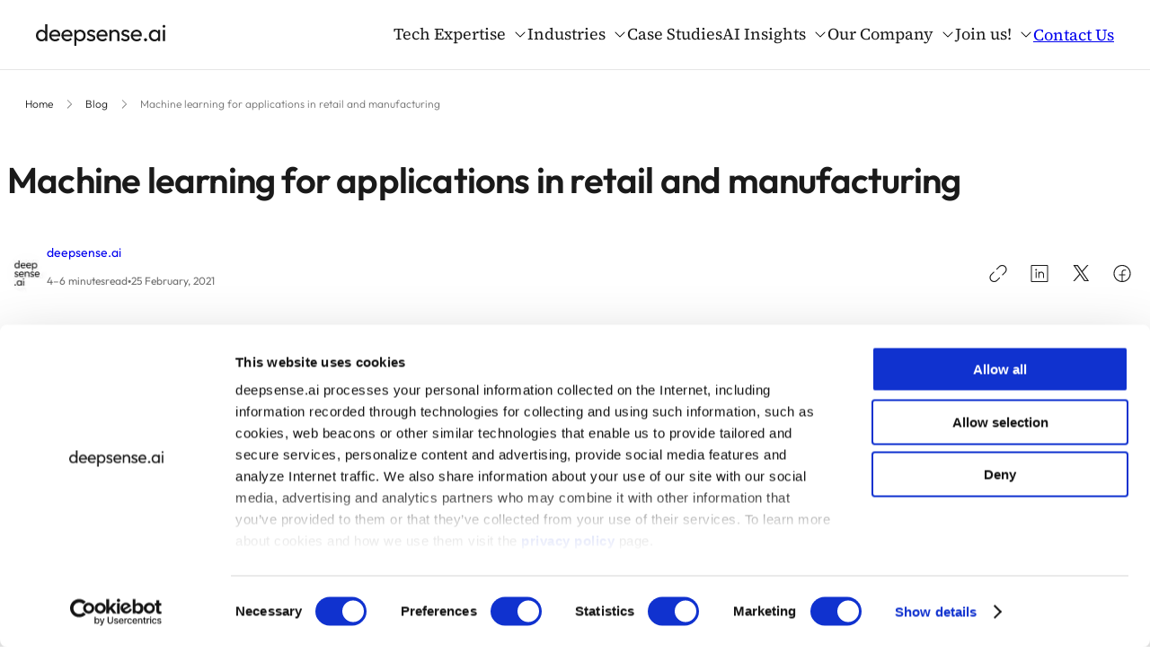

--- FILE ---
content_type: text/html
request_url: https://deepsense.ai/blog/machine-learning-for-applications-in-retail-and-manufacturing/
body_size: 36764
content:
<!DOCTYPE html>
<html lang="en-US" class="hide-header">
<head>
	<meta charset="UTF-8">
	<meta name="viewport" content="width=device-width, initial-scale=1">
<meta name="robots" content="index, follow, max-image-preview:large, max-snippet:-1, max-video-preview:-1">
<link rel="preload" as="image" href="https://deepsense.ai/wp-content/uploads/2024/11/r1.png"><script> var img = new Image(); img.fetchpriority = 'high'; img.src = 'https://deepsense.ai/wp-content/uploads/2024/11/r1.png';</script>
	<!-- This site is optimized with the Yoast SEO plugin v26.7 - https://yoast.com/wordpress/plugins/seo/ -->
	<link rel="canonical" href="https://deepsense.ai/blog/machine-learning-for-applications-in-retail-and-manufacturing/">
	<meta property="og:locale" content="en_US">
	<meta property="og:type" content="article">
	<meta property="og:title" content="Machine learning for applications in retail and manufacturing - deepsense.ai">
	<meta property="og:description" content="The concept of machine learning is derived from advanced data analysis of pattern and dependency recognition. ML assumes that when models analyze new data, they can adapt independently and use this new knowledge to develop by learning from previous experiences. Machine learning models can enhance nearly every aspect of a business, from marketing and sales to maintenance.">
	<meta property="og:url" content="https://deepsense.ai/blog/machine-learning-for-applications-in-retail-and-manufacturing/">
	<meta property="og:site_name" content="deepsense.ai">
	<meta property="article:published_time" content="2021-02-25T07:54:59+00:00">
	<meta property="article:modified_time" content="2025-10-13T12:55:40+00:00">
	<meta property="og:image" content="https://deepsense.ai/wp-content/smush-webp/2024/11/Machine-Learning-for-Applications-in-Retail-and-Manufacturing.jpeg.webp">
	<meta property="og:image:width" content="1140">
	<meta property="og:image:height" content="337">
	<meta property="og:image:type" content="image/jpeg">
	<meta name="author" content="deepsense.ai">
	<meta name="twitter:card" content="summary_large_image">
	<meta name="twitter:creator" content="@deepsense_ai">
	<meta name="twitter:label1" content="Written by">
	<meta name="twitter:data1" content="deepsense.ai">
	<meta name="twitter:label2" content="Est. reading time">
	<meta name="twitter:data2" content="5 minutes">
	<script type="application/ld+json" class="yoast-schema-graph">{"@context":"https://schema.org","@graph":[{"@type":"Article","@id":"https://deepsense.ai/blog/machine-learning-for-applications-in-retail-and-manufacturing/#article","isPartOf":{"@id":"https://deepsense.ai/blog/machine-learning-for-applications-in-retail-and-manufacturing/"},"author":{"@id":"https://deepsense.ai/#/schema/person/0ebe48d77969dad7dae4cae0356e2213"},"headline":"Machine learning for applications in&nbsp;retail and manufacturing","datePublished":"2021-02-25T07:54:59+00:00","dateModified":"2025-10-13T12:55:40+00:00","mainEntityOfPage":{"@id":"https://deepsense.ai/blog/machine-learning-for-applications-in-retail-and-manufacturing/"},"wordCount":1010,"publisher":{"@id":"https://deepsense.ai/#organization"},"image":{"@id":"https://deepsense.ai/blog/machine-learning-for-applications-in-retail-and-manufacturing/#primaryimage"},"thumbnailUrl":"https://deepsense.ai/wp-content/smush-webp/2024/11/Machine-Learning-for-Applications-in-Retail-and-Manufacturing.jpeg.webp","keywords":["Press Release"],"articleSection":["Blog posts","Machine learning"],"inLanguage":"en-US"},{"@type":"WebPage","@id":"https://deepsense.ai/blog/machine-learning-for-applications-in-retail-and-manufacturing/","url":"https://deepsense.ai/blog/machine-learning-for-applications-in-retail-and-manufacturing/","name":"Machine learning for applications in retail and manufacturing - deepsense.ai","isPartOf":{"@id":"https://deepsense.ai/#website"},"primaryImageOfPage":{"@id":"https://deepsense.ai/blog/machine-learning-for-applications-in-retail-and-manufacturing/#primaryimage"},"image":{"@id":"https://deepsense.ai/blog/machine-learning-for-applications-in-retail-and-manufacturing/#primaryimage"},"thumbnailUrl":"https://deepsense.ai/wp-content/smush-webp/2024/11/Machine-Learning-for-Applications-in-Retail-and-Manufacturing.jpeg.webp","datePublished":"2021-02-25T07:54:59+00:00","dateModified":"2025-10-13T12:55:40+00:00","breadcrumb":{"@id":"https://deepsense.ai/blog/machine-learning-for-applications-in-retail-and-manufacturing/#breadcrumb"},"inLanguage":"en-US","potentialAction":[{"@type":"ReadAction","target":["https://deepsense.ai/blog/machine-learning-for-applications-in-retail-and-manufacturing/"]}],"author":{"@id":"https://deepsense.ai/#/schema/person/0ebe48d77969dad7dae4cae0356e2213"}},{"@type":"ImageObject","inLanguage":"en-US","@id":"https://deepsense.ai/blog/machine-learning-for-applications-in-retail-and-manufacturing/#primaryimage","url":"https://deepsense.ai/wp-content/smush-webp/2024/11/Machine-Learning-for-Applications-in-Retail-and-Manufacturing.jpeg.webp","contentUrl":"https://deepsense.ai/wp-content/smush-webp/2024/11/Machine-Learning-for-Applications-in-Retail-and-Manufacturing.jpeg.webp","width":1140,"height":337,"caption":"Machine Learning for Applications in Retail and Manufacturing"},{"@type":"BreadcrumbList","@id":"https://deepsense.ai/blog/machine-learning-for-applications-in-retail-and-manufacturing/#breadcrumb","itemListElement":[{"@type":"ListItem","position":1,"name":"Home","item":"https://deepsense.ai/"},{"@type":"ListItem","position":2,"name":"Blog","item":"https://deepsense.ai/blog/"},{"@type":"ListItem","position":3,"name":"Machine learning for applications in retail and manufacturing"}]},{"@type":"WebSite","@id":"https://deepsense.ai/#website","url":"https://deepsense.ai/","name":"Deepsense","description":"","publisher":{"@id":"https://deepsense.ai/#organization"},"potentialAction":[{"@type":"SearchAction","target":{"@type":"EntryPoint","urlTemplate":"https://deepsense.ai/?s={search_term_string}"},"query-input":{"@type":"PropertyValueSpecification","valueRequired":true,"valueName":"search_term_string"}}],"inLanguage":"en-US"},{"@type":"Organization","@id":"https://deepsense.ai/#organization","name":"Deepsense","url":"https://deepsense.ai/","logo":{"@type":"ImageObject","inLanguage":"en-US","@id":"https://deepsense.ai/#/schema/logo/image/","url":"https://deepsense.ai/wp-content/uploads/2024/10/deepsenseai.svg","contentUrl":"https://deepsense.ai/wp-content/uploads/2024/10/deepsenseai.svg","caption":"Deepsense"},"image":{"@id":"https://deepsense.ai/#/schema/logo/image/"}},{"@type":"Person","@id":"https://deepsense.ai/#/schema/person/0ebe48d77969dad7dae4cae0356e2213","name":"deepsense.ai","image":{"@type":"ImageObject","inLanguage":"en-US","@id":"https://deepsense.ai/#/schema/person/image/c22cd2048f964694f95ed801cfe9b87c","url":"https://deepsense.ai/wp-content/smush-webp/2024/11/cropped-square-white-150x150.jpg.webp","contentUrl":"https://deepsense.ai/wp-content/smush-webp/2024/11/cropped-square-white-150x150.jpg.webp","caption":"deepsense.ai"},"sameAs":["https://x.com/deepsense_ai"],"url":"https://deepsense.ai/blog/author/ds-admin/"}]}</script>
	<!-- / Yoast SEO plugin. -->


<title>Machine learning for applications in retail and manufacturing - deepsense.ai</title>
<link rel="dns-prefetch" href="//www.google.com">
<link rel="alternate" title="oEmbed (JSON)" type="application/json+oembed" href="https://deepsense.ai/wp-json/oembed/1.0/embed?url=https%3A%2F%2Fdeepsense.ai%2Fblog%2Fmachine-learning-for-applications-in-retail-and-manufacturing%2F">
<link rel="alternate" title="oEmbed (XML)" type="text/xml+oembed" href="https://deepsense.ai/wp-json/oembed/1.0/embed?url=https%3A%2F%2Fdeepsense.ai%2Fblog%2Fmachine-learning-for-applications-in-retail-and-manufacturing%2F&amp;format=xml">
		<style type="text/css"></style><style>
			.lazyload,
			.lazyloading {
				max-width: 100%;
			}
		</style>
		<style id="wp-img-auto-sizes-contain-inline-css">
img:is([sizes=auto i],[sizes^="auto," i]){contain-intrinsic-size:3000px 1500px}
/*# sourceURL=wp-img-auto-sizes-contain-inline-css */
</style>
<style id="wp-block-site-logo-inline-css">
.wp-block-site-logo{box-sizing:border-box;line-height:0}.wp-block-site-logo a{display:inline-block;line-height:0}.wp-block-site-logo.is-default-size img{height:auto;width:120px}.wp-block-site-logo img{height:auto;max-width:100%}.wp-block-site-logo a,.wp-block-site-logo img{border-radius:inherit}.wp-block-site-logo.aligncenter{margin-left:auto;margin-right:auto;text-align:center}:root :where(.wp-block-site-logo.is-style-rounded){border-radius:9999px}
/*# sourceURL=https://deepsense.ai/wp-content/plugins/gutenberg/build/styles/block-library/site-logo/style.css */
</style>
<style id="wp-block-group-inline-css">
.wp-block-group{box-sizing:border-box}:where(.wp-block-group.wp-block-group-is-layout-constrained){position:relative}
/*# sourceURL=https://deepsense.ai/wp-content/plugins/gutenberg/build/styles/block-library/group/style.css */
</style>
<style id="wp-block-navigation-link-inline-css">
.wp-block-navigation .wp-block-navigation-item__label{overflow-wrap:break-word}.wp-block-navigation .wp-block-navigation-item__description{display:none}.link-ui-tools{outline:1px solid #f0f0f0;padding:8px}.link-ui-block-inserter{padding-top:8px}.link-ui-block-inserter__back{margin-left:8px;text-transform:uppercase}
/*# sourceURL=https://deepsense.ai/wp-content/plugins/gutenberg/build/styles/block-library/navigation-link/style.css */
</style>
<style id="wp-block-button-inline-css">
.wp-block-button__link{align-content:center;box-sizing:border-box;cursor:pointer;display:inline-block;height:100%;text-align:center;word-break:break-word}.wp-block-button__link.aligncenter{text-align:center}.wp-block-button__link.alignright{text-align:right}:where(.wp-block-button__link){border-radius:9999px;box-shadow:none;padding:calc(.667em + 2px) calc(1.333em + 2px);text-decoration:none}.wp-block-button[style*=text-decoration] .wp-block-button__link{text-decoration:inherit}.wp-block-buttons>.wp-block-button.has-custom-width{max-width:none}.wp-block-buttons>.wp-block-button.has-custom-width .wp-block-button__link{width:100%}.wp-block-buttons>.wp-block-button.has-custom-font-size .wp-block-button__link{font-size:inherit}.wp-block-buttons>.wp-block-button.wp-block-button__width-25{width:calc(25% - var(--wp--style--block-gap, .5em)*.75)}.wp-block-buttons>.wp-block-button.wp-block-button__width-50{width:calc(50% - var(--wp--style--block-gap, .5em)*.5)}.wp-block-buttons>.wp-block-button.wp-block-button__width-75{width:calc(75% - var(--wp--style--block-gap, .5em)*.25)}.wp-block-buttons>.wp-block-button.wp-block-button__width-100{flex-basis:100%;width:100%}.wp-block-buttons.is-vertical>.wp-block-button.wp-block-button__width-25{width:25%}.wp-block-buttons.is-vertical>.wp-block-button.wp-block-button__width-50{width:50%}.wp-block-buttons.is-vertical>.wp-block-button.wp-block-button__width-75{width:75%}.wp-block-button.is-style-squared,.wp-block-button__link.wp-block-button.is-style-squared{border-radius:0}.wp-block-button.no-border-radius,.wp-block-button__link.no-border-radius{border-radius:0!important}:root :where(.wp-block-button .wp-block-button__link.is-style-outline),:root :where(.wp-block-button.is-style-outline>.wp-block-button__link){border:2px solid;padding:.667em 1.333em}:root :where(.wp-block-button .wp-block-button__link.is-style-outline:not(.has-text-color)),:root :where(.wp-block-button.is-style-outline>.wp-block-button__link:not(.has-text-color)){color:currentColor}:root :where(.wp-block-button .wp-block-button__link.is-style-outline:not(.has-background)),:root :where(.wp-block-button.is-style-outline>.wp-block-button__link:not(.has-background)){background-color:initial;background-image:none}
/*# sourceURL=https://deepsense.ai/wp-content/plugins/gutenberg/build/styles/block-library/button/style.css */
</style>
<style id="wp-block-buttons-inline-css">
.wp-block-buttons{box-sizing:border-box}.wp-block-buttons.is-vertical{flex-direction:column}.wp-block-buttons.is-vertical>.wp-block-button:last-child{margin-bottom:0}.wp-block-buttons>.wp-block-button{display:inline-block;margin:0}.wp-block-buttons.is-content-justification-left{justify-content:flex-start}.wp-block-buttons.is-content-justification-left.is-vertical{align-items:flex-start}.wp-block-buttons.is-content-justification-center{justify-content:center}.wp-block-buttons.is-content-justification-center.is-vertical{align-items:center}.wp-block-buttons.is-content-justification-right{justify-content:flex-end}.wp-block-buttons.is-content-justification-right.is-vertical{align-items:flex-end}.wp-block-buttons.is-content-justification-space-between{justify-content:space-between}.wp-block-buttons.aligncenter{text-align:center}.wp-block-buttons:not(.is-content-justification-space-between,.is-content-justification-right,.is-content-justification-left,.is-content-justification-center) .wp-block-button.aligncenter{margin-left:auto;margin-right:auto;width:100%}.wp-block-buttons[style*=text-decoration] .wp-block-button,.wp-block-buttons[style*=text-decoration] .wp-block-button__link{text-decoration:inherit}.wp-block-buttons.has-custom-font-size .wp-block-button__link{font-size:inherit}.wp-block-buttons .wp-block-button__link{width:100%}.wp-block-button.aligncenter{text-align:center}
/*# sourceURL=https://deepsense.ai/wp-content/plugins/gutenberg/build/styles/block-library/buttons/style.css */
</style>
<link onload='this.media="all"' rel="stylesheet" id="wp-block-navigation-css" href="https://deepsense.ai/wp-content/plugins/gutenberg/build/styles/block-library/navigation/style.css?ver=22.3.0" media="all">
<style id="wp-block-paragraph-inline-css">
.is-small-text{font-size:.875em}.is-regular-text{font-size:1em}.is-large-text{font-size:2.25em}.is-larger-text{font-size:3em}.has-drop-cap:not(:focus):first-letter{float:left;font-size:8.4em;font-style:normal;font-weight:100;line-height:.68;margin:.05em .1em 0 0;text-transform:uppercase}body.rtl .has-drop-cap:not(:focus):first-letter{float:none;margin-left:.1em}p.has-drop-cap.has-background{overflow:hidden}:root :where(p.has-background){padding:1.25em 2.375em}:where(p.has-text-color:not(.has-link-color)) a{color:inherit}p.has-text-align-left[style*="writing-mode:vertical-lr"],p.has-text-align-right[style*="writing-mode:vertical-rl"]{rotate:180deg}
/*# sourceURL=https://deepsense.ai/wp-content/plugins/gutenberg/build/styles/block-library/paragraph/style.css */
</style>
<style id="wp-block-columns-inline-css">
.wp-block-columns{box-sizing:border-box;display:flex;flex-wrap:wrap!important}@media (min-width:782px){.wp-block-columns{flex-wrap:nowrap!important}}.wp-block-columns{align-items:normal!important}.wp-block-columns.are-vertically-aligned-top{align-items:flex-start}.wp-block-columns.are-vertically-aligned-center{align-items:center}.wp-block-columns.are-vertically-aligned-bottom{align-items:flex-end}@media (max-width:781px){.wp-block-columns:not(.is-not-stacked-on-mobile)>.wp-block-column{flex-basis:100%!important}}@media (min-width:782px){.wp-block-columns:not(.is-not-stacked-on-mobile)>.wp-block-column{flex-basis:0;flex-grow:1}.wp-block-columns:not(.is-not-stacked-on-mobile)>.wp-block-column[style*=flex-basis]{flex-grow:0}}.wp-block-columns.is-not-stacked-on-mobile{flex-wrap:nowrap!important}.wp-block-columns.is-not-stacked-on-mobile>.wp-block-column{flex-basis:0;flex-grow:1}.wp-block-columns.is-not-stacked-on-mobile>.wp-block-column[style*=flex-basis]{flex-grow:0}:where(.wp-block-columns){margin-bottom:1.75em}:where(.wp-block-columns.has-background){padding:1.25em 2.375em}.wp-block-column{flex-grow:1;min-width:0;overflow-wrap:break-word;word-break:break-word}.wp-block-column.is-vertically-aligned-top{align-self:flex-start}.wp-block-column.is-vertically-aligned-center{align-self:center}.wp-block-column.is-vertically-aligned-bottom{align-self:flex-end}.wp-block-column.is-vertically-aligned-stretch{align-self:stretch}.wp-block-column.is-vertically-aligned-bottom,.wp-block-column.is-vertically-aligned-center,.wp-block-column.is-vertically-aligned-top{width:100%}
/*# sourceURL=https://deepsense.ai/wp-content/plugins/gutenberg/build/styles/block-library/columns/style.css */
</style>
<link onload='this.media="all"' rel="stylesheet" id="otter-animation-css" href="https://deepsense.ai/wp-content/plugins/blocks-animation/build/animation/index.css?ver=85c87361b4be0dc88708" media="print">
<style id="wp-block-post-title-inline-css">
.wp-block-post-title{box-sizing:border-box;word-break:break-word}.wp-block-post-title :where(a){display:inline-block;font-family:inherit;font-size:inherit;font-style:inherit;font-weight:inherit;letter-spacing:inherit;line-height:inherit;text-decoration:inherit}
/*# sourceURL=https://deepsense.ai/wp-content/plugins/gutenberg/build/styles/block-library/post-title/style.css */
</style>
<style id="wp-block-avatar-inline-css">
.wp-block-avatar{line-height:0}.wp-block-avatar,.wp-block-avatar img{box-sizing:border-box}.wp-block-avatar.aligncenter{text-align:center}
/*# sourceURL=https://deepsense.ai/wp-content/plugins/gutenberg/build/styles/block-library/avatar/style.css */
</style>
<style id="wp-block-post-author-name-inline-css">
.wp-block-post-author-name{box-sizing:border-box}
/*# sourceURL=https://deepsense.ai/wp-content/plugins/gutenberg/build/styles/block-library/post-author-name/style.css */
</style>
<style id="wp-block-post-time-to-read-inline-css">
.wp-block-post-time-to-read{box-sizing:border-box}
/*# sourceURL=https://deepsense.ai/wp-content/plugins/gutenberg/build/styles/block-library/post-time-to-read/style.css */
</style>
<style id="wp-block-post-date-inline-css">
.wp-block-post-date{box-sizing:border-box}
/*# sourceURL=https://deepsense.ai/wp-content/plugins/gutenberg/build/styles/block-library/post-date/style.css */
</style>
<style id="jetpack-block-sharing-button-inline-css">
a.jetpack-sharing-button__button{color:inherit}.jetpack-sharing-button__button{align-items:center;background:#fff;border-radius:4px;box-shadow:0 1px 2px #0000001f,0 0 0 1px #0000001f;color:inherit;cursor:default;display:flex;flex-direction:row;font-size:inherit;font-weight:500;height:auto;justify-content:center;line-height:23px;margin:4px 4px 0;padding:4px 9px 3px;text-decoration:none}.jetpack-sharing-button__button svg{height:1.5em;width:1.5em;fill:currentColor}.jetpack-sharing-button__button:hover{box-shadow:0 1px 2px #00000038,0 0 0 1px #00000038;cursor:pointer}.jetpack-sharing-button__button.components-button{font-size:inherit;padding:4px 11px 3px 9px}.jetpack-sharing-button__button.style-icon{border:0;border-radius:50%;box-shadow:none;color:#fff;height:auto;line-height:1;margin-bottom:0;padding:7px;position:relative;top:-2px;width:auto}.jetpack-sharing-button__button.style-icon.share-bluesky{background:#0085ff}.jetpack-sharing-button__button.style-icon.share-x{background:#000}.jetpack-sharing-button__button.style-icon.share-print{background:#c5c2c2}.jetpack-sharing-button__button.style-icon.share-reddit{background:#5f99cf}.jetpack-sharing-button__button.style-icon.share-facebook{background:#0866ff}.jetpack-sharing-button__button.style-icon.share-linkedin{background:#0976b4}.jetpack-sharing-button__button.style-icon.share-mail{background:#c5c2c2}.jetpack-sharing-button__button.style-icon.share-twitter{background:#55acee}.jetpack-sharing-button__button.style-icon.share-tumblr{background:#35465c}.jetpack-sharing-button__button.style-icon.share-pinterest{background:#cc2127}.jetpack-sharing-button__button.style-icon.share-pocket{background:#ee4256}.jetpack-sharing-button__button.style-icon.share-telegram{background:#08c}.jetpack-sharing-button__button.style-icon.share-threads{background:#000}.jetpack-sharing-button__button.style-icon.share-whatsapp{background:#43d854}.jetpack-sharing-button__button.style-icon.share-mastodon{background:#6364ff}.jetpack-sharing-button__button.style-icon.share-nextdoor{background:#8ed500}.jetpack-sharing-button__button.style-icon.share-share{background:#000}.jetpack-sharing-button__button.style-icon.is-custom{padding:8px;top:2px}.jetpack-sharing-button__button.style-icon-text{margin-inline-end:4px;padding-inline-end:11px}.style-icon .jetpack-sharing-button__service-label,.style-text .sharing-buttons-preview-button__custom-icon,.style-text .social-logo{display:none}.jetpack-sharing-button__list-item{display:flex;flex-direction:row;flex-wrap:wrap;gap:5px;list-style-type:none;padding:0}.jetpack-sharing-button__list-item:first-child .jetpack-sharing-button__button{margin-inline-start:0}.style-icon-text .jetpack-sharing-button__service-label{margin-inline-start:5px}.tooltip{display:inline-block;position:relative}.tooltip .tooltiptext{background-color:#555;border-radius:6px;bottom:120%;color:#fff;display:none;padding:5px;position:absolute;text-align:center;width:5.5em}
/*# sourceURL=https://deepsense.ai/wp-content/plugins/jetpack/_inc/blocks/sharing-button/view.css?minify=false */
</style>
<style id="jetpack-sharing-buttons-style-inline-css">
.jetpack-sharing-buttons__services-list{display:flex;flex-direction:row;flex-wrap:wrap;gap:0;list-style-type:none;margin:5px;padding:0}.jetpack-sharing-buttons__services-list.has-small-icon-size{font-size:12px}.jetpack-sharing-buttons__services-list.has-normal-icon-size{font-size:16px}.jetpack-sharing-buttons__services-list.has-large-icon-size{font-size:24px}.jetpack-sharing-buttons__services-list.has-huge-icon-size{font-size:36px}@media print{.jetpack-sharing-buttons__services-list{display:none!important}}.editor-styles-wrapper .wp-block-jetpack-sharing-buttons{gap:0;padding-inline-start:0}ul.jetpack-sharing-buttons__services-list.has-background{padding:1.25em 2.375em}
/*# sourceURL=https://deepsense.ai/wp-content/plugins/jetpack/_inc/blocks/sharing-buttons/view.css */
</style>
<style id="wp-block-post-featured-image-inline-css">
.wp-block-post-featured-image{margin-left:0;margin-right:0}.wp-block-post-featured-image a{display:block;height:100%}.wp-block-post-featured-image :where(img){box-sizing:border-box;height:auto;max-width:100%;vertical-align:bottom;width:100%}.wp-block-post-featured-image.alignfull img,.wp-block-post-featured-image.alignwide img{width:100%}.wp-block-post-featured-image .wp-block-post-featured-image__overlay.has-background-dim{background-color:#000;inset:0;position:absolute}.wp-block-post-featured-image{position:relative}.wp-block-post-featured-image .wp-block-post-featured-image__overlay.has-background-gradient{background-color:initial}.wp-block-post-featured-image .wp-block-post-featured-image__overlay.has-background-dim-0{opacity:0}.wp-block-post-featured-image .wp-block-post-featured-image__overlay.has-background-dim-10{opacity:.1}.wp-block-post-featured-image .wp-block-post-featured-image__overlay.has-background-dim-20{opacity:.2}.wp-block-post-featured-image .wp-block-post-featured-image__overlay.has-background-dim-30{opacity:.3}.wp-block-post-featured-image .wp-block-post-featured-image__overlay.has-background-dim-40{opacity:.4}.wp-block-post-featured-image .wp-block-post-featured-image__overlay.has-background-dim-50{opacity:.5}.wp-block-post-featured-image .wp-block-post-featured-image__overlay.has-background-dim-60{opacity:.6}.wp-block-post-featured-image .wp-block-post-featured-image__overlay.has-background-dim-70{opacity:.7}.wp-block-post-featured-image .wp-block-post-featured-image__overlay.has-background-dim-80{opacity:.8}.wp-block-post-featured-image .wp-block-post-featured-image__overlay.has-background-dim-90{opacity:.9}.wp-block-post-featured-image .wp-block-post-featured-image__overlay.has-background-dim-100{opacity:1}.wp-block-post-featured-image:where(.alignleft,.alignright){width:100%}
/*# sourceURL=https://deepsense.ai/wp-content/plugins/gutenberg/build/styles/block-library/post-featured-image/style.css */
</style>
<style id="wp-block-table-of-contents-inline-css">
:root :where(.wp-block-table-of-contents){box-sizing:border-box}
/*# sourceURL=https://deepsense.ai/wp-content/plugins/gutenberg/build/styles/block-library/table-of-contents/style.css */
</style>
<style id="wp-block-heading-inline-css">
h1:where(.wp-block-heading).has-background,h2:where(.wp-block-heading).has-background,h3:where(.wp-block-heading).has-background,h4:where(.wp-block-heading).has-background,h5:where(.wp-block-heading).has-background,h6:where(.wp-block-heading).has-background{padding:1.25em 2.375em}h1.has-text-align-left[style*=writing-mode]:where([style*=vertical-lr]),h1.has-text-align-right[style*=writing-mode]:where([style*=vertical-rl]),h2.has-text-align-left[style*=writing-mode]:where([style*=vertical-lr]),h2.has-text-align-right[style*=writing-mode]:where([style*=vertical-rl]),h3.has-text-align-left[style*=writing-mode]:where([style*=vertical-lr]),h3.has-text-align-right[style*=writing-mode]:where([style*=vertical-rl]),h4.has-text-align-left[style*=writing-mode]:where([style*=vertical-lr]),h4.has-text-align-right[style*=writing-mode]:where([style*=vertical-rl]),h5.has-text-align-left[style*=writing-mode]:where([style*=vertical-lr]),h5.has-text-align-right[style*=writing-mode]:where([style*=vertical-rl]),h6.has-text-align-left[style*=writing-mode]:where([style*=vertical-lr]),h6.has-text-align-right[style*=writing-mode]:where([style*=vertical-rl]){rotate:180deg}
/*# sourceURL=https://deepsense.ai/wp-content/plugins/gutenberg/build/styles/block-library/heading/style.css */
</style>
<style id="wp-block-post-content-inline-css">
.wp-block-post-content{display:flow-root}
/*# sourceURL=https://deepsense.ai/wp-content/plugins/gutenberg/build/styles/block-library/post-content/style.css */
</style>
<style id="wp-block-post-author-inline-css">
.wp-block-post-author{box-sizing:border-box;display:flex;flex-wrap:wrap}.wp-block-post-author__byline{font-size:.5em;margin-bottom:0;margin-top:0;width:100%}.wp-block-post-author__avatar{margin-right:1em}.wp-block-post-author__bio{font-size:.7em;margin-bottom:.7em}.wp-block-post-author__content{flex-basis:0;flex-grow:1}.wp-block-post-author__name{margin:0}
/*# sourceURL=https://deepsense.ai/wp-content/plugins/gutenberg/build/styles/block-library/post-author/style.css */
</style>
<style id="acf-authorlinks-style-inline-css">
.c-icon svg{
    width: 24px;
    height: 24px;
}
.c-icon path{
    fill: #1a1a1a;
    transition: fill 0.1s ease;
}
.c-icon:hover path{
    fill: #1B54FF;
}

.c-icon-list{
    display: flex;
    justify-content: flex-start;
    align-items: center;
    margin: 0;
    padding: 0;
    list-style: none;
    gap: 12px;
}
.c-author-link{
    margin:0;
}
.c-author-link a{
    text-decoration: none;
    color:#1B54FF!important;
    font-size: 14px;
    font-weight: 300;
    line-height: 120%; /* 16.8px */
}
.c-author-link:hover a{
    text-decoration: underline;
}
/*# sourceURL=https://deepsense.ai/wp-content/themes/deepsense/blocks/author-links/style.css */
</style>
<style id="wp-block-post-terms-inline-css">
.wp-block-post-terms{box-sizing:border-box}.wp-block-post-terms .wp-block-post-terms__separator{white-space:pre-wrap}
/*# sourceURL=https://deepsense.ai/wp-content/plugins/gutenberg/build/styles/block-library/post-terms/style.css */
</style>
<style id="wp-block-post-template-inline-css">
.wp-block-post-template{box-sizing:border-box;list-style:none;margin-bottom:0;margin-top:0;max-width:100%;padding:0}.wp-block-post-template.is-flex-container{display:flex;flex-direction:row;flex-wrap:wrap;gap:1.25em}.wp-block-post-template.is-flex-container>li{margin:0;width:100%}@media (min-width:600px){.wp-block-post-template.is-flex-container.is-flex-container.columns-2>li{width:calc(50% - .625em)}.wp-block-post-template.is-flex-container.is-flex-container.columns-3>li{width:calc(33.33333% - .83333em)}.wp-block-post-template.is-flex-container.is-flex-container.columns-4>li{width:calc(25% - .9375em)}.wp-block-post-template.is-flex-container.is-flex-container.columns-5>li{width:calc(20% - 1em)}.wp-block-post-template.is-flex-container.is-flex-container.columns-6>li{width:calc(16.66667% - 1.04167em)}}@media (max-width:600px){.wp-block-post-template-is-layout-grid.wp-block-post-template-is-layout-grid.wp-block-post-template-is-layout-grid.wp-block-post-template-is-layout-grid{grid-template-columns:1fr}}.wp-block-post-template-is-layout-constrained>li>.alignright,.wp-block-post-template-is-layout-flow>li>.alignright{float:right;margin-inline-end:0;margin-inline-start:2em}.wp-block-post-template-is-layout-constrained>li>.alignleft,.wp-block-post-template-is-layout-flow>li>.alignleft{float:left;margin-inline-end:2em;margin-inline-start:0}.wp-block-post-template-is-layout-constrained>li>.aligncenter,.wp-block-post-template-is-layout-flow>li>.aligncenter{margin-inline-end:auto;margin-inline-start:auto}
/*# sourceURL=https://deepsense.ai/wp-content/plugins/gutenberg/build/styles/block-library/post-template/style.css */
</style>
<style id="wp-block-image-inline-css">
.wp-block-image>a,.wp-block-image>figure>a{display:inline-block}.wp-block-image img{box-sizing:border-box;height:auto;max-width:100%;vertical-align:bottom}@media not (prefers-reduced-motion){.wp-block-image img.hide{visibility:hidden}.wp-block-image img.show{animation:show-content-image .4s}}.wp-block-image[style*=border-radius] img,.wp-block-image[style*=border-radius]>a{border-radius:inherit}.wp-block-image.has-custom-border img{box-sizing:border-box}.wp-block-image.aligncenter{text-align:center}.wp-block-image.alignfull>a,.wp-block-image.alignwide>a{width:100%}.wp-block-image.alignfull img,.wp-block-image.alignwide img{height:auto;width:100%}.wp-block-image .aligncenter,.wp-block-image .alignleft,.wp-block-image .alignright,.wp-block-image.aligncenter,.wp-block-image.alignleft,.wp-block-image.alignright{display:table}.wp-block-image .aligncenter>figcaption,.wp-block-image .alignleft>figcaption,.wp-block-image .alignright>figcaption,.wp-block-image.aligncenter>figcaption,.wp-block-image.alignleft>figcaption,.wp-block-image.alignright>figcaption{caption-side:bottom;display:table-caption}.wp-block-image .alignleft{float:left;margin:.5em 1em .5em 0}.wp-block-image .alignright{float:right;margin:.5em 0 .5em 1em}.wp-block-image .aligncenter{margin-left:auto;margin-right:auto}.wp-block-image :where(figcaption){margin-bottom:1em;margin-top:.5em}.wp-block-image.is-style-circle-mask img{border-radius:9999px}@supports ((-webkit-mask-image:none) or (mask-image:none)) or (-webkit-mask-image:none){.wp-block-image.is-style-circle-mask img{border-radius:0;-webkit-mask-image:url('data:image/svg+xml;utf8,<svg viewBox="0 0 100 100" xmlns="http://www.w3.org/2000/svg"><circle cx="50" cy="50" r="50"/>');mask-image:url('data:image/svg+xml;utf8,<svg viewBox="0 0 100 100" xmlns="http://www.w3.org/2000/svg"><circle cx="50" cy="50" r="50"/>');mask-mode:alpha;-webkit-mask-position:center;mask-position:center;-webkit-mask-repeat:no-repeat;mask-repeat:no-repeat;-webkit-mask-size:contain;mask-size:contain}}:root :where(.wp-block-image.is-style-rounded img,.wp-block-image .is-style-rounded img){border-radius:9999px}.wp-block-image figure{margin:0}.wp-lightbox-container{display:flex;flex-direction:column;position:relative}.wp-lightbox-container img{cursor:zoom-in}.wp-lightbox-container img:hover+button{opacity:1}.wp-lightbox-container button{align-items:center;backdrop-filter:blur(16px) saturate(180%);background-color:#5a5a5a40;border:none;border-radius:4px;cursor:zoom-in;display:flex;height:20px;justify-content:center;opacity:0;padding:0;position:absolute;right:16px;text-align:center;top:16px;width:20px;z-index:100}@media not (prefers-reduced-motion){.wp-lightbox-container button{transition:opacity .2s ease}}.wp-lightbox-container button:focus-visible{outline:3px auto #5a5a5a40;outline:3px auto -webkit-focus-ring-color;outline-offset:3px}.wp-lightbox-container button:hover{cursor:pointer;opacity:1}.wp-lightbox-container button:focus{opacity:1}.wp-lightbox-container button:focus,.wp-lightbox-container button:hover,.wp-lightbox-container button:not(:hover):not(:active):not(.has-background){background-color:#5a5a5a40;border:none}.wp-lightbox-overlay{box-sizing:border-box;cursor:zoom-out;height:100vh;left:0;overflow:hidden;position:fixed;top:0;visibility:hidden;width:100%;z-index:100000}.wp-lightbox-overlay .close-button{align-items:center;cursor:pointer;display:flex;justify-content:center;min-height:40px;min-width:40px;padding:0;position:absolute;right:calc(env(safe-area-inset-right) + 16px);top:calc(env(safe-area-inset-top) + 16px);z-index:5000000}.wp-lightbox-overlay .close-button:focus,.wp-lightbox-overlay .close-button:hover,.wp-lightbox-overlay .close-button:not(:hover):not(:active):not(.has-background){background:none;border:none}.wp-lightbox-overlay .lightbox-image-container{height:var(--wp--lightbox-container-height);left:50%;overflow:hidden;position:absolute;top:50%;transform:translate(-50%,-50%);transform-origin:top left;width:var(--wp--lightbox-container-width);z-index:9999999999}.wp-lightbox-overlay .wp-block-image{align-items:center;box-sizing:border-box;display:flex;height:100%;justify-content:center;margin:0;position:relative;transform-origin:0 0;width:100%;z-index:3000000}.wp-lightbox-overlay .wp-block-image img{height:var(--wp--lightbox-image-height);min-height:var(--wp--lightbox-image-height);min-width:var(--wp--lightbox-image-width);width:var(--wp--lightbox-image-width)}.wp-lightbox-overlay .wp-block-image figcaption{display:none}.wp-lightbox-overlay button{background:none;border:none}.wp-lightbox-overlay .scrim{background-color:#fff;height:100%;opacity:.9;position:absolute;width:100%;z-index:2000000}.wp-lightbox-overlay.active{visibility:visible}@media not (prefers-reduced-motion){.wp-lightbox-overlay.active{animation:turn-on-visibility .25s both}.wp-lightbox-overlay.active img{animation:turn-on-visibility .35s both}.wp-lightbox-overlay.show-closing-animation:not(.active){animation:turn-off-visibility .35s both}.wp-lightbox-overlay.show-closing-animation:not(.active) img{animation:turn-off-visibility .25s both}.wp-lightbox-overlay.zoom.active{animation:none;opacity:1;visibility:visible}.wp-lightbox-overlay.zoom.active .lightbox-image-container{animation:lightbox-zoom-in .4s}.wp-lightbox-overlay.zoom.active .lightbox-image-container img{animation:none}.wp-lightbox-overlay.zoom.active .scrim{animation:turn-on-visibility .4s forwards}.wp-lightbox-overlay.zoom.show-closing-animation:not(.active){animation:none}.wp-lightbox-overlay.zoom.show-closing-animation:not(.active) .lightbox-image-container{animation:lightbox-zoom-out .4s}.wp-lightbox-overlay.zoom.show-closing-animation:not(.active) .lightbox-image-container img{animation:none}.wp-lightbox-overlay.zoom.show-closing-animation:not(.active) .scrim{animation:turn-off-visibility .4s forwards}}@keyframes show-content-image{0%{visibility:hidden}99%{visibility:hidden}to{visibility:visible}}@keyframes turn-on-visibility{0%{opacity:0}to{opacity:1}}@keyframes turn-off-visibility{0%{opacity:1;visibility:visible}99%{opacity:0;visibility:visible}to{opacity:0;visibility:hidden}}@keyframes lightbox-zoom-in{0%{transform:translate(calc((-100vw + var(--wp--lightbox-scrollbar-width))/2 + var(--wp--lightbox-initial-left-position)),calc(-50vh + var(--wp--lightbox-initial-top-position))) scale(var(--wp--lightbox-scale))}to{transform:translate(-50%,-50%) scale(1)}}@keyframes lightbox-zoom-out{0%{transform:translate(-50%,-50%) scale(1);visibility:visible}99%{visibility:visible}to{transform:translate(calc((-100vw + var(--wp--lightbox-scrollbar-width))/2 + var(--wp--lightbox-initial-left-position)),calc(-50vh + var(--wp--lightbox-initial-top-position))) scale(var(--wp--lightbox-scale));visibility:hidden}}
/*# sourceURL=https://deepsense.ai/wp-content/plugins/gutenberg/build/styles/block-library/image/style.css */
</style>
<style id="wp-block-social-links-inline-css">
.wp-block-social-links{background:none;box-sizing:border-box;margin-left:0;padding-left:0;padding-right:0;text-indent:0}.wp-block-social-links .wp-social-link a,.wp-block-social-links .wp-social-link a:hover{border-bottom:0;box-shadow:none;text-decoration:none}.wp-block-social-links .wp-social-link svg{height:1em;width:1em}.wp-block-social-links .wp-social-link span:not(.screen-reader-text){font-size:.65em;margin-left:.5em;margin-right:.5em}.wp-block-social-links.has-small-icon-size{font-size:16px}.wp-block-social-links,.wp-block-social-links.has-normal-icon-size{font-size:24px}.wp-block-social-links.has-large-icon-size{font-size:36px}.wp-block-social-links.has-huge-icon-size{font-size:48px}.wp-block-social-links.aligncenter{display:flex;justify-content:center}.wp-block-social-links.alignright{justify-content:flex-end}.wp-block-social-link{border-radius:9999px;display:block}@media not (prefers-reduced-motion){.wp-block-social-link{transition:transform .1s ease}}.wp-block-social-link{height:auto}.wp-block-social-link a{align-items:center;display:flex;line-height:0}.wp-block-social-link:hover{transform:scale(1.1)}.wp-block-social-links .wp-block-social-link.wp-social-link{display:inline-block;margin:0;padding:0}.wp-block-social-links .wp-block-social-link.wp-social-link .wp-block-social-link-anchor,.wp-block-social-links .wp-block-social-link.wp-social-link .wp-block-social-link-anchor svg,.wp-block-social-links .wp-block-social-link.wp-social-link .wp-block-social-link-anchor:active,.wp-block-social-links .wp-block-social-link.wp-social-link .wp-block-social-link-anchor:hover,.wp-block-social-links .wp-block-social-link.wp-social-link .wp-block-social-link-anchor:visited{fill:currentColor;color:currentColor}:where(.wp-block-social-links:not(.is-style-logos-only)) .wp-social-link{background-color:#f0f0f0;color:#444}:where(.wp-block-social-links:not(.is-style-logos-only)) .wp-social-link-amazon{background-color:#f90;color:#fff}:where(.wp-block-social-links:not(.is-style-logos-only)) .wp-social-link-bandcamp{background-color:#1ea0c3;color:#fff}:where(.wp-block-social-links:not(.is-style-logos-only)) .wp-social-link-behance{background-color:#0757fe;color:#fff}:where(.wp-block-social-links:not(.is-style-logos-only)) .wp-social-link-bluesky{background-color:#0a7aff;color:#fff}:where(.wp-block-social-links:not(.is-style-logos-only)) .wp-social-link-codepen{background-color:#1e1f26;color:#fff}:where(.wp-block-social-links:not(.is-style-logos-only)) .wp-social-link-deviantart{background-color:#02e49b;color:#fff}:where(.wp-block-social-links:not(.is-style-logos-only)) .wp-social-link-discord{background-color:#5865f2;color:#fff}:where(.wp-block-social-links:not(.is-style-logos-only)) .wp-social-link-dribbble{background-color:#e94c89;color:#fff}:where(.wp-block-social-links:not(.is-style-logos-only)) .wp-social-link-dropbox{background-color:#4280ff;color:#fff}:where(.wp-block-social-links:not(.is-style-logos-only)) .wp-social-link-etsy{background-color:#f45800;color:#fff}:where(.wp-block-social-links:not(.is-style-logos-only)) .wp-social-link-facebook{background-color:#0866ff;color:#fff}:where(.wp-block-social-links:not(.is-style-logos-only)) .wp-social-link-fivehundredpx{background-color:#000;color:#fff}:where(.wp-block-social-links:not(.is-style-logos-only)) .wp-social-link-flickr{background-color:#0461dd;color:#fff}:where(.wp-block-social-links:not(.is-style-logos-only)) .wp-social-link-foursquare{background-color:#e65678;color:#fff}:where(.wp-block-social-links:not(.is-style-logos-only)) .wp-social-link-github{background-color:#24292d;color:#fff}:where(.wp-block-social-links:not(.is-style-logos-only)) .wp-social-link-goodreads{background-color:#eceadd;color:#382110}:where(.wp-block-social-links:not(.is-style-logos-only)) .wp-social-link-google{background-color:#ea4434;color:#fff}:where(.wp-block-social-links:not(.is-style-logos-only)) .wp-social-link-gravatar{background-color:#1d4fc4;color:#fff}:where(.wp-block-social-links:not(.is-style-logos-only)) .wp-social-link-instagram{background-color:#f00075;color:#fff}:where(.wp-block-social-links:not(.is-style-logos-only)) .wp-social-link-lastfm{background-color:#e21b24;color:#fff}:where(.wp-block-social-links:not(.is-style-logos-only)) .wp-social-link-linkedin{background-color:#0d66c2;color:#fff}:where(.wp-block-social-links:not(.is-style-logos-only)) .wp-social-link-mastodon{background-color:#3288d4;color:#fff}:where(.wp-block-social-links:not(.is-style-logos-only)) .wp-social-link-medium{background-color:#000;color:#fff}:where(.wp-block-social-links:not(.is-style-logos-only)) .wp-social-link-meetup{background-color:#f6405f;color:#fff}:where(.wp-block-social-links:not(.is-style-logos-only)) .wp-social-link-patreon{background-color:#000;color:#fff}:where(.wp-block-social-links:not(.is-style-logos-only)) .wp-social-link-pinterest{background-color:#e60122;color:#fff}:where(.wp-block-social-links:not(.is-style-logos-only)) .wp-social-link-pocket{background-color:#ef4155;color:#fff}:where(.wp-block-social-links:not(.is-style-logos-only)) .wp-social-link-reddit{background-color:#ff4500;color:#fff}:where(.wp-block-social-links:not(.is-style-logos-only)) .wp-social-link-skype{background-color:#0478d7;color:#fff}:where(.wp-block-social-links:not(.is-style-logos-only)) .wp-social-link-snapchat{stroke:#000;background-color:#fefc00;color:#fff}:where(.wp-block-social-links:not(.is-style-logos-only)) .wp-social-link-soundcloud{background-color:#ff5600;color:#fff}:where(.wp-block-social-links:not(.is-style-logos-only)) .wp-social-link-spotify{background-color:#1bd760;color:#fff}:where(.wp-block-social-links:not(.is-style-logos-only)) .wp-social-link-telegram{background-color:#2aabee;color:#fff}:where(.wp-block-social-links:not(.is-style-logos-only)) .wp-social-link-threads{background-color:#000;color:#fff}:where(.wp-block-social-links:not(.is-style-logos-only)) .wp-social-link-tiktok{background-color:#000;color:#fff}:where(.wp-block-social-links:not(.is-style-logos-only)) .wp-social-link-tumblr{background-color:#011835;color:#fff}:where(.wp-block-social-links:not(.is-style-logos-only)) .wp-social-link-twitch{background-color:#6440a4;color:#fff}:where(.wp-block-social-links:not(.is-style-logos-only)) .wp-social-link-twitter{background-color:#1da1f2;color:#fff}:where(.wp-block-social-links:not(.is-style-logos-only)) .wp-social-link-vimeo{background-color:#1eb7ea;color:#fff}:where(.wp-block-social-links:not(.is-style-logos-only)) .wp-social-link-vk{background-color:#4680c2;color:#fff}:where(.wp-block-social-links:not(.is-style-logos-only)) .wp-social-link-wordpress{background-color:#3499cd;color:#fff}:where(.wp-block-social-links:not(.is-style-logos-only)) .wp-social-link-whatsapp{background-color:#25d366;color:#fff}:where(.wp-block-social-links:not(.is-style-logos-only)) .wp-social-link-x{background-color:#000;color:#fff}:where(.wp-block-social-links:not(.is-style-logos-only)) .wp-social-link-yelp{background-color:#d32422;color:#fff}:where(.wp-block-social-links:not(.is-style-logos-only)) .wp-social-link-youtube{background-color:red;color:#fff}:where(.wp-block-social-links.is-style-logos-only) .wp-social-link{background:none}:where(.wp-block-social-links.is-style-logos-only) .wp-social-link svg{height:1.25em;width:1.25em}:where(.wp-block-social-links.is-style-logos-only) .wp-social-link-amazon{color:#f90}:where(.wp-block-social-links.is-style-logos-only) .wp-social-link-bandcamp{color:#1ea0c3}:where(.wp-block-social-links.is-style-logos-only) .wp-social-link-behance{color:#0757fe}:where(.wp-block-social-links.is-style-logos-only) .wp-social-link-bluesky{color:#0a7aff}:where(.wp-block-social-links.is-style-logos-only) .wp-social-link-codepen{color:#1e1f26}:where(.wp-block-social-links.is-style-logos-only) .wp-social-link-deviantart{color:#02e49b}:where(.wp-block-social-links.is-style-logos-only) .wp-social-link-discord{color:#5865f2}:where(.wp-block-social-links.is-style-logos-only) .wp-social-link-dribbble{color:#e94c89}:where(.wp-block-social-links.is-style-logos-only) .wp-social-link-dropbox{color:#4280ff}:where(.wp-block-social-links.is-style-logos-only) .wp-social-link-etsy{color:#f45800}:where(.wp-block-social-links.is-style-logos-only) .wp-social-link-facebook{color:#0866ff}:where(.wp-block-social-links.is-style-logos-only) .wp-social-link-fivehundredpx{color:#000}:where(.wp-block-social-links.is-style-logos-only) .wp-social-link-flickr{color:#0461dd}:where(.wp-block-social-links.is-style-logos-only) .wp-social-link-foursquare{color:#e65678}:where(.wp-block-social-links.is-style-logos-only) .wp-social-link-github{color:#24292d}:where(.wp-block-social-links.is-style-logos-only) .wp-social-link-goodreads{color:#382110}:where(.wp-block-social-links.is-style-logos-only) .wp-social-link-google{color:#ea4434}:where(.wp-block-social-links.is-style-logos-only) .wp-social-link-gravatar{color:#1d4fc4}:where(.wp-block-social-links.is-style-logos-only) .wp-social-link-instagram{color:#f00075}:where(.wp-block-social-links.is-style-logos-only) .wp-social-link-lastfm{color:#e21b24}:where(.wp-block-social-links.is-style-logos-only) .wp-social-link-linkedin{color:#0d66c2}:where(.wp-block-social-links.is-style-logos-only) .wp-social-link-mastodon{color:#3288d4}:where(.wp-block-social-links.is-style-logos-only) .wp-social-link-medium{color:#000}:where(.wp-block-social-links.is-style-logos-only) .wp-social-link-meetup{color:#f6405f}:where(.wp-block-social-links.is-style-logos-only) .wp-social-link-patreon{color:#000}:where(.wp-block-social-links.is-style-logos-only) .wp-social-link-pinterest{color:#e60122}:where(.wp-block-social-links.is-style-logos-only) .wp-social-link-pocket{color:#ef4155}:where(.wp-block-social-links.is-style-logos-only) .wp-social-link-reddit{color:#ff4500}:where(.wp-block-social-links.is-style-logos-only) .wp-social-link-skype{color:#0478d7}:where(.wp-block-social-links.is-style-logos-only) .wp-social-link-snapchat{stroke:#000;color:#fff}:where(.wp-block-social-links.is-style-logos-only) .wp-social-link-soundcloud{color:#ff5600}:where(.wp-block-social-links.is-style-logos-only) .wp-social-link-spotify{color:#1bd760}:where(.wp-block-social-links.is-style-logos-only) .wp-social-link-telegram{color:#2aabee}:where(.wp-block-social-links.is-style-logos-only) .wp-social-link-threads{color:#000}:where(.wp-block-social-links.is-style-logos-only) .wp-social-link-tiktok{color:#000}:where(.wp-block-social-links.is-style-logos-only) .wp-social-link-tumblr{color:#011835}:where(.wp-block-social-links.is-style-logos-only) .wp-social-link-twitch{color:#6440a4}:where(.wp-block-social-links.is-style-logos-only) .wp-social-link-twitter{color:#1da1f2}:where(.wp-block-social-links.is-style-logos-only) .wp-social-link-vimeo{color:#1eb7ea}:where(.wp-block-social-links.is-style-logos-only) .wp-social-link-vk{color:#4680c2}:where(.wp-block-social-links.is-style-logos-only) .wp-social-link-whatsapp{color:#25d366}:where(.wp-block-social-links.is-style-logos-only) .wp-social-link-wordpress{color:#3499cd}:where(.wp-block-social-links.is-style-logos-only) .wp-social-link-x{color:#000}:where(.wp-block-social-links.is-style-logos-only) .wp-social-link-yelp{color:#d32422}:where(.wp-block-social-links.is-style-logos-only) .wp-social-link-youtube{color:red}.wp-block-social-links.is-style-pill-shape .wp-social-link{width:auto}:root :where(.wp-block-social-links .wp-social-link a){padding:.25em}:root :where(.wp-block-social-links.is-style-logos-only .wp-social-link a){padding:0}:root :where(.wp-block-social-links.is-style-pill-shape .wp-social-link a){padding-left:.6666666667em;padding-right:.6666666667em}.wp-block-social-links:not(.has-icon-color):not(.has-icon-background-color) .wp-social-link-snapchat .wp-block-social-link-label{color:#000}
/*# sourceURL=https://deepsense.ai/wp-content/plugins/gutenberg/build/styles/block-library/social-links/style.css */
</style>
<style id="wp-block-spacer-inline-css">
.wp-block-spacer{clear:both}
/*# sourceURL=https://deepsense.ai/wp-content/plugins/gutenberg/build/styles/block-library/spacer/style.css */
</style>
<style id="wp-block-library-inline-css">
:root{--wp-block-synced-color:#7a00df;--wp-block-synced-color--rgb:122,0,223;--wp-bound-block-color:var(--wp-block-synced-color);--wp-editor-canvas-background:#ddd;--wp-admin-theme-color:#007cba;--wp-admin-theme-color--rgb:0,124,186;--wp-admin-theme-color-darker-10:#006ba1;--wp-admin-theme-color-darker-10--rgb:0,107,160.5;--wp-admin-theme-color-darker-20:#005a87;--wp-admin-theme-color-darker-20--rgb:0,90,135;--wp-admin-border-width-focus:2px}@media (min-resolution:192dpi){:root{--wp-admin-border-width-focus:1.5px}}.wp-element-button{cursor:pointer}:root .has-very-light-gray-background-color{background-color:#eee}:root .has-very-dark-gray-background-color{background-color:#313131}:root .has-very-light-gray-color{color:#eee}:root .has-very-dark-gray-color{color:#313131}:root .has-vivid-green-cyan-to-vivid-cyan-blue-gradient-background{background:linear-gradient(135deg,#00d084,#0693e3)}:root .has-purple-crush-gradient-background{background:linear-gradient(135deg,#34e2e4,#4721fb 50%,#ab1dfe)}:root .has-hazy-dawn-gradient-background{background:linear-gradient(135deg,#faaca8,#dad0ec)}:root .has-subdued-olive-gradient-background{background:linear-gradient(135deg,#fafae1,#67a671)}:root .has-atomic-cream-gradient-background{background:linear-gradient(135deg,#fdd79a,#004a59)}:root .has-nightshade-gradient-background{background:linear-gradient(135deg,#330968,#31cdcf)}:root .has-midnight-gradient-background{background:linear-gradient(135deg,#020381,#2874fc)}:root{--wp--preset--font-size--normal:16px;--wp--preset--font-size--huge:42px}.has-regular-font-size{font-size:1em}.has-larger-font-size{font-size:2.625em}.has-normal-font-size{font-size:var(--wp--preset--font-size--normal)}.has-huge-font-size{font-size:var(--wp--preset--font-size--huge)}:root .has-text-align-center{text-align:center}:root .has-text-align-left{text-align:left}:root .has-text-align-right{text-align:right}.has-fit-text{white-space:nowrap!important}#end-resizable-editor-section{display:none}.aligncenter{clear:both}.items-justified-left{justify-content:flex-start}.items-justified-center{justify-content:center}.items-justified-right{justify-content:flex-end}.items-justified-space-between{justify-content:space-between}.screen-reader-text{word-wrap:normal!important;border:0;clip-path:inset(50%);height:1px;margin:-1px;overflow:hidden;padding:0;position:absolute;width:1px}.screen-reader-text:focus{background-color:#ddd;clip-path:none;color:#444;display:block;font-size:1em;height:auto;left:5px;line-height:normal;padding:15px 23px 14px;text-decoration:none;top:5px;width:auto;z-index:100000}html :where(.has-border-color){border-style:solid}html :where([style*=border-top-color]){border-top-style:solid}html :where([style*=border-right-color]){border-right-style:solid}html :where([style*=border-bottom-color]){border-bottom-style:solid}html :where([style*=border-left-color]){border-left-style:solid}html :where([style*=border-width]){border-style:solid}html :where([style*=border-top-width]){border-top-style:solid}html :where([style*=border-right-width]){border-right-style:solid}html :where([style*=border-bottom-width]){border-bottom-style:solid}html :where([style*=border-left-width]){border-left-style:solid}html :where(img[class*=wp-image-]){height:auto;max-width:100%}:where(figure){margin:0 0 1em}html :where(.is-position-sticky){--wp-admin--admin-bar--position-offset:var(--wp-admin--admin-bar--height,0px)}@media screen and (max-width:600px){html :where(.is-position-sticky){--wp-admin--admin-bar--position-offset:0px}}
/*# sourceURL=https://deepsense.ai/wp-content/plugins/gutenberg/build/styles/block-library/common.css */
</style>
<style id="global-styles-inline-css">
:root{--wp--preset--aspect-ratio--square: 1;--wp--preset--aspect-ratio--4-3: 4/3;--wp--preset--aspect-ratio--3-4: 3/4;--wp--preset--aspect-ratio--3-2: 3/2;--wp--preset--aspect-ratio--2-3: 2/3;--wp--preset--aspect-ratio--16-9: 16/9;--wp--preset--aspect-ratio--9-16: 9/16;--wp--preset--color--black: #1A1A1A;--wp--preset--color--cyan-bluish-gray: #abb8c3;--wp--preset--color--white: #FFFFFF;--wp--preset--color--pale-pink: #f78da7;--wp--preset--color--vivid-red: #cf2e2e;--wp--preset--color--luminous-vivid-orange: #ff6900;--wp--preset--color--luminous-vivid-amber: #fcb900;--wp--preset--color--light-green-cyan: #7bdcb5;--wp--preset--color--vivid-green-cyan: #00d084;--wp--preset--color--pale-cyan-blue: #8ed1fc;--wp--preset--color--vivid-cyan-blue: #0693e3;--wp--preset--color--vivid-purple: #9b51e0;--wp--preset--color--blue: #1B54FF;--wp--preset--color--gray: #707070;--wp--preset--color--stroke: #E6E6E6;--wp--preset--color--gray-50: #F7F7F7;--wp--preset--color--gray-200: #F2F2F2;--wp--preset--color--gray-400: #E6E6E6;--wp--preset--color--gray-500: #B2B2B2;--wp--preset--color--gray-600: #8C8C8C;--wp--preset--color--gray-800: #333333;--wp--preset--gradient--vivid-cyan-blue-to-vivid-purple: linear-gradient(135deg,rgb(6,147,227) 0%,rgb(155,81,224) 100%);--wp--preset--gradient--light-green-cyan-to-vivid-green-cyan: linear-gradient(135deg,rgb(122,220,180) 0%,rgb(0,208,130) 100%);--wp--preset--gradient--luminous-vivid-amber-to-luminous-vivid-orange: linear-gradient(135deg,rgb(252,185,0) 0%,rgb(255,105,0) 100%);--wp--preset--gradient--luminous-vivid-orange-to-vivid-red: linear-gradient(135deg,rgb(255,105,0) 0%,rgb(207,46,46) 100%);--wp--preset--gradient--very-light-gray-to-cyan-bluish-gray: linear-gradient(135deg,rgb(238,238,238) 0%,rgb(169,184,195) 100%);--wp--preset--gradient--cool-to-warm-spectrum: linear-gradient(135deg,rgb(74,234,220) 0%,rgb(151,120,209) 20%,rgb(207,42,186) 40%,rgb(238,44,130) 60%,rgb(251,105,98) 80%,rgb(254,248,76) 100%);--wp--preset--gradient--blush-light-purple: linear-gradient(135deg,rgb(255,206,236) 0%,rgb(152,150,240) 100%);--wp--preset--gradient--blush-bordeaux: linear-gradient(135deg,rgb(254,205,165) 0%,rgb(254,45,45) 50%,rgb(107,0,62) 100%);--wp--preset--gradient--luminous-dusk: linear-gradient(135deg,rgb(255,203,112) 0%,rgb(199,81,192) 50%,rgb(65,88,208) 100%);--wp--preset--gradient--pale-ocean: linear-gradient(135deg,rgb(255,245,203) 0%,rgb(182,227,212) 50%,rgb(51,167,181) 100%);--wp--preset--gradient--electric-grass: linear-gradient(135deg,rgb(202,248,128) 0%,rgb(113,206,126) 100%);--wp--preset--gradient--midnight: linear-gradient(135deg,rgb(2,3,129) 0%,rgb(40,116,252) 100%);--wp--preset--font-size--small: 1rem;--wp--preset--font-size--medium: 1.563rem;--wp--preset--font-size--large: 2rem;--wp--preset--font-size--x-large: 42px;--wp--preset--font-size--extra-small: 0,75rem;--wp--preset--font-size--normal: 1,125rem;--wp--preset--font-family--outfit: Outfit, sans-serif;--wp--preset--font-family--source-serif-4: "Source Serif 4", serif;--wp--preset--spacing--20: 0.44rem;--wp--preset--spacing--30: 0.67rem;--wp--preset--spacing--40: 1rem;--wp--preset--spacing--50: 1.5rem;--wp--preset--spacing--60: 2.25rem;--wp--preset--spacing--70: 3.38rem;--wp--preset--spacing--80: 5.06rem;--wp--preset--shadow--natural: 6px 6px 9px rgba(0, 0, 0, 0.2);--wp--preset--shadow--deep: 12px 12px 50px rgba(0, 0, 0, 0.4);--wp--preset--shadow--sharp: 6px 6px 0px rgba(0, 0, 0, 0.2);--wp--preset--shadow--outlined: 6px 6px 0px -3px rgb(255, 255, 255), 6px 6px rgb(0, 0, 0);--wp--preset--shadow--crisp: 6px 6px 0px rgb(0, 0, 0);}:root { --wp--style--global--content-size: 800px;--wp--style--global--wide-size: 1280px; }:where(body) { margin: 0; }.wp-site-blocks > .alignleft { float: left; margin-right: 2em; }.wp-site-blocks > .alignright { float: right; margin-left: 2em; }.wp-site-blocks > .aligncenter { justify-content: center; margin-left: auto; margin-right: auto; }:where(.wp-site-blocks) > * { margin-block-start: 32px; margin-block-end: 0; }:where(.wp-site-blocks) > :first-child { margin-block-start: 0; }:where(.wp-site-blocks) > :last-child { margin-block-end: 0; }:root { --wp--style--block-gap: 32px; }:root :where(.is-layout-flow) > :first-child{margin-block-start: 0;}:root :where(.is-layout-flow) > :last-child{margin-block-end: 0;}:root :where(.is-layout-flow) > *{margin-block-start: 32px;margin-block-end: 0;}:root :where(.is-layout-constrained) > :first-child{margin-block-start: 0;}:root :where(.is-layout-constrained) > :last-child{margin-block-end: 0;}:root :where(.is-layout-constrained) > *{margin-block-start: 32px;margin-block-end: 0;}:root :where(.is-layout-flex){gap: 32px;}:root :where(.is-layout-grid){gap: 32px;}.is-layout-flow > .alignleft{float: left;margin-inline-start: 0;margin-inline-end: 2em;}.is-layout-flow > .alignright{float: right;margin-inline-start: 2em;margin-inline-end: 0;}.is-layout-flow > .aligncenter{margin-left: auto !important;margin-right: auto !important;}.is-layout-constrained > .alignleft{float: left;margin-inline-start: 0;margin-inline-end: 2em;}.is-layout-constrained > .alignright{float: right;margin-inline-start: 2em;margin-inline-end: 0;}.is-layout-constrained > .aligncenter{margin-left: auto !important;margin-right: auto !important;}.is-layout-constrained > :where(:not(.alignleft):not(.alignright):not(.alignfull)){max-width: var(--wp--style--global--content-size);margin-left: auto !important;margin-right: auto !important;}.is-layout-constrained > .alignwide{max-width: var(--wp--style--global--wide-size);}body .is-layout-flex{display: flex;}.is-layout-flex{flex-wrap: wrap;align-items: center;}.is-layout-flex > :is(*, div){margin: 0;}body .is-layout-grid{display: grid;}.is-layout-grid > :is(*, div){margin: 0;}body{color: var(--wp--preset--color--black);font-family: var(--wp--preset--font-family--source-serif-4);font-size: clamp(1rem, 0.217vw + 0.951rem, 1.125rem);font-style: normal;font-weight: 400;line-height: 2;padding-top: 0px;padding-right: 0px;padding-bottom: 0px;padding-left: 0px;}a:where(:not(.wp-element-button)){color: var(--wp--preset--color--black);font-family: var(--wp--preset--font-family--outfit);text-decoration: underline;}:root :where(a:where(:not(.wp-element-button)):hover){color: var(--wp--preset--color--black);}h1, h2, h3, h4, h5, h6{color: var(--wp--preset--color--black);font-family: var(--wp--preset--font-family--outfit);font-style: normal;font-weight: 600;letter-spacing: -0.02em;line-height: 1.2;}h1{font-size: clamp(2.625rem, 2.391vw + 2.087rem, 4rem);}h2{font-size: clamp(1.563rem, 0.761vw + 1.391rem, 2rem);}h3{font-size: clamp(1.375rem, 0.326vw + 1.302rem, 1.563rem);}h4{font-size: clamp(1.125rem, 0.217vw + 1.076rem, 1.25rem);}h5{font-size: clamp(2.25rem, 1.304vw + 1.957rem, 3rem);}h6{font-size: clamp(2rem, 0.87vw + 1.804rem, 2.5rem);}:root :where(.wp-element-button, .wp-block-button__link){background-color: var(--wp--preset--color--black);border-radius: 3px;border-color: var(--wp--preset--color--black);border-width: 1px;border-style: solid;color: #fff;font-family: var(--wp--preset--font-family--outfit);font-size: 20px;font-style: normal;font-weight: 400;letter-spacing: inherit;line-height: 1.2;padding-top: calc(0.667em + 2px);padding-right: calc(1.333em + 2px);padding-bottom: calc(0.667em + 2px);padding-left: calc(1.333em + 2px);text-decoration: none;text-transform: inherit;}:root :where(.wp-element-button:hover, .wp-block-button__link:hover){background-color: transparent;color: var(--wp--preset--color--black);}:root :where(.wp-element-caption, .wp-block-audio figcaption, .wp-block-embed figcaption, .wp-block-gallery figcaption, .wp-block-image figcaption, .wp-block-table figcaption, .wp-block-video figcaption){color: var(--wp--preset--color--black);font-family: var(--wp--preset--font-family--outfit);}.has-black-color{color: var(--wp--preset--color--black) !important;}.has-cyan-bluish-gray-color{color: var(--wp--preset--color--cyan-bluish-gray) !important;}.has-white-color{color: var(--wp--preset--color--white) !important;}.has-pale-pink-color{color: var(--wp--preset--color--pale-pink) !important;}.has-vivid-red-color{color: var(--wp--preset--color--vivid-red) !important;}.has-luminous-vivid-orange-color{color: var(--wp--preset--color--luminous-vivid-orange) !important;}.has-luminous-vivid-amber-color{color: var(--wp--preset--color--luminous-vivid-amber) !important;}.has-light-green-cyan-color{color: var(--wp--preset--color--light-green-cyan) !important;}.has-vivid-green-cyan-color{color: var(--wp--preset--color--vivid-green-cyan) !important;}.has-pale-cyan-blue-color{color: var(--wp--preset--color--pale-cyan-blue) !important;}.has-vivid-cyan-blue-color{color: var(--wp--preset--color--vivid-cyan-blue) !important;}.has-vivid-purple-color{color: var(--wp--preset--color--vivid-purple) !important;}.has-blue-color{color: var(--wp--preset--color--blue) !important;}.has-gray-color{color: var(--wp--preset--color--gray) !important;}.has-stroke-color{color: var(--wp--preset--color--stroke) !important;}.has-gray-50-color{color: var(--wp--preset--color--gray-50) !important;}.has-gray-200-color{color: var(--wp--preset--color--gray-200) !important;}.has-gray-400-color{color: var(--wp--preset--color--gray-400) !important;}.has-gray-500-color{color: var(--wp--preset--color--gray-500) !important;}.has-gray-600-color{color: var(--wp--preset--color--gray-600) !important;}.has-gray-800-color{color: var(--wp--preset--color--gray-800) !important;}.has-black-background-color{background-color: var(--wp--preset--color--black) !important;}.has-cyan-bluish-gray-background-color{background-color: var(--wp--preset--color--cyan-bluish-gray) !important;}.has-white-background-color{background-color: var(--wp--preset--color--white) !important;}.has-pale-pink-background-color{background-color: var(--wp--preset--color--pale-pink) !important;}.has-vivid-red-background-color{background-color: var(--wp--preset--color--vivid-red) !important;}.has-luminous-vivid-orange-background-color{background-color: var(--wp--preset--color--luminous-vivid-orange) !important;}.has-luminous-vivid-amber-background-color{background-color: var(--wp--preset--color--luminous-vivid-amber) !important;}.has-light-green-cyan-background-color{background-color: var(--wp--preset--color--light-green-cyan) !important;}.has-vivid-green-cyan-background-color{background-color: var(--wp--preset--color--vivid-green-cyan) !important;}.has-pale-cyan-blue-background-color{background-color: var(--wp--preset--color--pale-cyan-blue) !important;}.has-vivid-cyan-blue-background-color{background-color: var(--wp--preset--color--vivid-cyan-blue) !important;}.has-vivid-purple-background-color{background-color: var(--wp--preset--color--vivid-purple) !important;}.has-blue-background-color{background-color: var(--wp--preset--color--blue) !important;}.has-gray-background-color{background-color: var(--wp--preset--color--gray) !important;}.has-stroke-background-color{background-color: var(--wp--preset--color--stroke) !important;}.has-gray-50-background-color{background-color: var(--wp--preset--color--gray-50) !important;}.has-gray-200-background-color{background-color: var(--wp--preset--color--gray-200) !important;}.has-gray-400-background-color{background-color: var(--wp--preset--color--gray-400) !important;}.has-gray-500-background-color{background-color: var(--wp--preset--color--gray-500) !important;}.has-gray-600-background-color{background-color: var(--wp--preset--color--gray-600) !important;}.has-gray-800-background-color{background-color: var(--wp--preset--color--gray-800) !important;}.has-black-border-color{border-color: var(--wp--preset--color--black) !important;}.has-cyan-bluish-gray-border-color{border-color: var(--wp--preset--color--cyan-bluish-gray) !important;}.has-white-border-color{border-color: var(--wp--preset--color--white) !important;}.has-pale-pink-border-color{border-color: var(--wp--preset--color--pale-pink) !important;}.has-vivid-red-border-color{border-color: var(--wp--preset--color--vivid-red) !important;}.has-luminous-vivid-orange-border-color{border-color: var(--wp--preset--color--luminous-vivid-orange) !important;}.has-luminous-vivid-amber-border-color{border-color: var(--wp--preset--color--luminous-vivid-amber) !important;}.has-light-green-cyan-border-color{border-color: var(--wp--preset--color--light-green-cyan) !important;}.has-vivid-green-cyan-border-color{border-color: var(--wp--preset--color--vivid-green-cyan) !important;}.has-pale-cyan-blue-border-color{border-color: var(--wp--preset--color--pale-cyan-blue) !important;}.has-vivid-cyan-blue-border-color{border-color: var(--wp--preset--color--vivid-cyan-blue) !important;}.has-vivid-purple-border-color{border-color: var(--wp--preset--color--vivid-purple) !important;}.has-blue-border-color{border-color: var(--wp--preset--color--blue) !important;}.has-gray-border-color{border-color: var(--wp--preset--color--gray) !important;}.has-stroke-border-color{border-color: var(--wp--preset--color--stroke) !important;}.has-gray-50-border-color{border-color: var(--wp--preset--color--gray-50) !important;}.has-gray-200-border-color{border-color: var(--wp--preset--color--gray-200) !important;}.has-gray-400-border-color{border-color: var(--wp--preset--color--gray-400) !important;}.has-gray-500-border-color{border-color: var(--wp--preset--color--gray-500) !important;}.has-gray-600-border-color{border-color: var(--wp--preset--color--gray-600) !important;}.has-gray-800-border-color{border-color: var(--wp--preset--color--gray-800) !important;}.has-vivid-cyan-blue-to-vivid-purple-gradient-background{background: var(--wp--preset--gradient--vivid-cyan-blue-to-vivid-purple) !important;}.has-light-green-cyan-to-vivid-green-cyan-gradient-background{background: var(--wp--preset--gradient--light-green-cyan-to-vivid-green-cyan) !important;}.has-luminous-vivid-amber-to-luminous-vivid-orange-gradient-background{background: var(--wp--preset--gradient--luminous-vivid-amber-to-luminous-vivid-orange) !important;}.has-luminous-vivid-orange-to-vivid-red-gradient-background{background: var(--wp--preset--gradient--luminous-vivid-orange-to-vivid-red) !important;}.has-very-light-gray-to-cyan-bluish-gray-gradient-background{background: var(--wp--preset--gradient--very-light-gray-to-cyan-bluish-gray) !important;}.has-cool-to-warm-spectrum-gradient-background{background: var(--wp--preset--gradient--cool-to-warm-spectrum) !important;}.has-blush-light-purple-gradient-background{background: var(--wp--preset--gradient--blush-light-purple) !important;}.has-blush-bordeaux-gradient-background{background: var(--wp--preset--gradient--blush-bordeaux) !important;}.has-luminous-dusk-gradient-background{background: var(--wp--preset--gradient--luminous-dusk) !important;}.has-pale-ocean-gradient-background{background: var(--wp--preset--gradient--pale-ocean) !important;}.has-electric-grass-gradient-background{background: var(--wp--preset--gradient--electric-grass) !important;}.has-midnight-gradient-background{background: var(--wp--preset--gradient--midnight) !important;}.has-small-font-size{font-size: var(--wp--preset--font-size--small) !important;}.has-medium-font-size{font-size: var(--wp--preset--font-size--medium) !important;}.has-large-font-size{font-size: var(--wp--preset--font-size--large) !important;}.has-x-large-font-size{font-size: var(--wp--preset--font-size--x-large) !important;}.has-extra-small-font-size{font-size: var(--wp--preset--font-size--extra-small) !important;}.has-normal-font-size{font-size: var(--wp--preset--font-size--normal) !important;}.has-outfit-font-family{font-family: var(--wp--preset--font-family--outfit) !important;}.has-source-serif-4-font-family{font-family: var(--wp--preset--font-family--source-serif-4) !important;}.cs-image:empty:before{
content: "Confidential"
}

.align-content-center{
align-content:center;
}

.wp-block-avatar img.has-border-color{
border:none;
}
:root :where(.wp-block-button .wp-block-button__link){padding-top: 15px;padding-right: 31px;padding-bottom: 15px;padding-left: 31px;}
:root :where(.wp-block-group){color: var(--wp--preset--color--contrast);padding-top: 0;padding-right: clamp(0.5rem, 1.304vw + 0.207rem, 1.25rem);padding-bottom: 0;padding-left: clamp(0.5rem, 1.304vw + 0.207rem, 1.25rem);}
:root :where(.wp-block-group a:where(:not(.wp-element-button))){color: var(--wp--preset--color--contrast);}
:root :where(.wp-block-navigation){font-family: var(--wp--preset--font-family--outfit);font-size: 16px;font-style: normal;font-weight: 400;}
/*# sourceURL=global-styles-inline-css */
</style>
<style id="block-style-variation-styles-inline-css">
:root :where(.wp-block-button.is-style-outline-small--1 .wp-block-button__link){background-color: transparent;border-color: var(--wp--preset--color--black);border-width: 1px;border-style: solid;color: var(--wp--preset--color--black);font-size: 16px;padding-top: 9px;padding-right: 19px;padding-bottom: 9px;padding-left: 19px;}
:root :where(.wp-block-button.is-style-fill-small--5 .wp-block-button__link){border-color: var(--wp--preset--color--black);border-width: 1px;border-style: solid;font-size: 16px;padding-top: 9px;padding-right: 19px;padding-bottom: 9px;padding-left: 19px;}
:root :where(.wp-block-button.is-style-fill-small--6 .wp-block-button__link){border-color: var(--wp--preset--color--black);border-width: 1px;border-style: solid;font-size: 16px;padding-top: 9px;padding-right: 19px;padding-bottom: 9px;padding-left: 19px;}
:root :where(.wp-block-button.is-style-fill-small--7 .wp-block-button__link){border-color: var(--wp--preset--color--black);border-width: 1px;border-style: solid;font-size: 16px;padding-top: 9px;padding-right: 19px;padding-bottom: 9px;padding-left: 19px;}
/*# sourceURL=block-style-variation-styles-inline-css */
</style>
<style id="wp-emoji-styles-inline-css">

	img.wp-smiley, img.emoji {
		display: inline !important;
		border: none !important;
		box-shadow: none !important;
		height: 1em !important;
		width: 1em !important;
		margin: 0 0.07em !important;
		vertical-align: -0.1em !important;
		background: none !important;
		padding: 0 !important;
	}
/*# sourceURL=wp-emoji-styles-inline-css */
</style>
<link rel="stylesheet" id="style-css" href="https://deepsense.ai/wp-content/themes/deepsense/style.css?ver=6.9" media="all">
<style id="wp-block-template-skip-link-inline-css">

		.skip-link.screen-reader-text {
			border: 0;
			clip-path: inset(50%);
			height: 1px;
			margin: -1px;
			overflow: hidden;
			padding: 0;
			position: absolute !important;
			width: 1px;
			word-wrap: normal !important;
		}

		.skip-link.screen-reader-text:focus {
			background-color: #eee;
			clip-path: none;
			color: #444;
			display: block;
			font-size: 1em;
			height: auto;
			left: 5px;
			line-height: normal;
			padding: 15px 23px 14px;
			text-decoration: none;
			top: 5px;
			width: auto;
			z-index: 100000;
		}
/*# sourceURL=wp-block-template-skip-link-inline-css */
</style>
<style id="core-block-supports-inline-css">
.wp-container-core-group-is-layout-d98b7e64{gap:24px;}.wp-container-core-navigation-is-layout-90b24423{gap:var(--wp--preset--spacing--60);justify-content:center;}.wp-container-core-group-is-layout-c8e26229{justify-content:space-between;}.wp-container-core-group-is-layout-1b348e9c > *{margin-block-start:0;margin-block-end:0;}.wp-container-core-group-is-layout-1b348e9c > * + *{margin-block-start:0;margin-block-end:0;}.wp-container-core-navigation-is-layout-2e8f04a8{gap:var(--wp--preset--spacing--60);justify-content:flex-start;}.wp-container-core-columns-is-layout-28f84493{flex-wrap:nowrap;}.wp-container-core-group-is-layout-1623bf1e > :where(:not(.alignleft):not(.alignright):not(.alignfull)){max-width:1200px;margin-left:auto !important;margin-right:auto !important;}.wp-container-core-group-is-layout-1623bf1e > .alignwide{max-width:1200px;}.wp-container-core-group-is-layout-1623bf1e .alignfull{max-width:none;}.wp-container-core-group-is-layout-1623bf1e > .alignfull{margin-right:calc(0px * -1);margin-left:calc(0px * -1);}.wp-container-core-group-is-layout-4b28574d > :where(:not(.alignleft):not(.alignright):not(.alignfull)){max-width:800px;margin-left:auto !important;margin-right:auto !important;}.wp-container-core-group-is-layout-4b28574d > .alignwide{max-width:800px;}.wp-container-core-group-is-layout-4b28574d .alignfull{max-width:none;}.wp-container-core-group-is-layout-4b28574d > *{margin-block-start:0;margin-block-end:0;}.wp-container-core-group-is-layout-4b28574d > * + *{margin-block-start:0px;margin-block-end:0;}.wp-elements-cd6399c9fd0f5c1fa5addf484039e8f4 a:where(:not(.wp-element-button)){color:var(--wp--preset--color--gray);}.wp-elements-de296edde29d3aa6719b05f3e7fb86ad a:where(:not(.wp-element-button)){color:var(--wp--preset--color--gray);}.wp-container-core-group-is-layout-617d53ce{flex-wrap:nowrap;gap:4px;}.wp-elements-f55d64a3df213f0b4e6fda703e3dc509 a:where(:not(.wp-element-button)){color:var(--wp--preset--color--gray);}.wp-elements-9db583e88154997ad3ac848f1cbd1094 a:where(:not(.wp-element-button)){color:var(--wp--preset--color--gray);}.wp-container-core-group-is-layout-a269e38d{flex-wrap:nowrap;gap:var(--wp--preset--spacing--40);}.wp-container-core-group-is-layout-7d3e18c5{gap:0px;flex-direction:column;align-items:flex-start;}.wp-container-core-group-is-layout-3949056e{flex-wrap:nowrap;gap:12px;}.wp-container-jetpack-sharing-buttons-is-layout-a2785e37{gap:0 0;}.wp-container-core-group-is-layout-8af9b3c4{justify-content:space-between;}.wp-container-core-group-is-layout-bea02a06 > :where(:not(.alignleft):not(.alignright):not(.alignfull)){max-width:800px;margin-left:auto !important;margin-right:auto !important;}.wp-container-core-group-is-layout-bea02a06 > .alignwide{max-width:800px;}.wp-container-core-group-is-layout-bea02a06 .alignfull{max-width:none;}.wp-elements-36defbcfb1b384e535f4772d48db2504 a:where(:not(.wp-element-button)){color:var(--wp--preset--color--black);}.wp-elements-36defbcfb1b384e535f4772d48db2504 a:where(:not(.wp-element-button)):hover{color:var(--wp--preset--color--gray);}.wp-container-core-group-is-layout-fcc3fd6c > :where(:not(.alignleft):not(.alignright):not(.alignfull)){max-width:640px;margin-left:auto !important;margin-right:auto !important;}.wp-container-core-group-is-layout-fcc3fd6c > .alignwide{max-width:640px;}.wp-container-core-group-is-layout-fcc3fd6c .alignfull{max-width:none;}.wp-container-core-group-is-layout-fcc3fd6c > *{margin-block-start:0;margin-block-end:0;}.wp-container-core-group-is-layout-fcc3fd6c > * + *{margin-block-start:32px;margin-block-end:0;}.wp-elements-f6397ac002d34b34348a9f3a5d1276b9 a:where(:not(.wp-element-button)){color:var(--wp--preset--color--black);}.wp-elements-f6397ac002d34b34348a9f3a5d1276b9 a:where(:not(.wp-element-button)):hover{color:var(--wp--preset--color--gray);}.wp-container-core-group-is-layout-50b06d04 > :where(:not(.alignleft):not(.alignright):not(.alignfull)){max-width:640px;margin-left:auto !important;margin-right:auto !important;}.wp-container-core-group-is-layout-50b06d04 > .alignwide{max-width:640px;}.wp-container-core-group-is-layout-50b06d04 .alignfull{max-width:none;}.wp-container-core-group-is-layout-21deba94 > :where(:not(.alignleft):not(.alignright):not(.alignfull)){max-width:640px;margin-left:auto !important;margin-right:auto !important;}.wp-container-core-group-is-layout-21deba94 > .alignwide{max-width:640px;}.wp-container-core-group-is-layout-21deba94 .alignfull{max-width:none;}.wp-container-core-group-is-layout-7b9189e0{flex-direction:column;align-items:flex-start;}.wp-container-core-group-is-layout-70e9c50a{flex-wrap:nowrap;justify-content:space-between;}.wp-container-core-group-is-layout-c06d165c > .alignfull{margin-right:calc(0px * -1);margin-left:calc(0px * -1);}.wp-container-core-group-is-layout-f7c9c71f{flex-wrap:nowrap;justify-content:space-between;}.wp-elements-2ce50b5912ed63ca2038e714acc72d3a a:where(:not(.wp-element-button)){color:var(--wp--preset--color--blue);}.wp-container-core-group-is-layout-a77f30b2{flex-wrap:nowrap;justify-content:space-between;}.wp-container-core-group-is-layout-00ace42b > :where(:not(.alignleft):not(.alignright):not(.alignfull)){max-width:640px;margin-left:auto !important;margin-right:auto !important;}.wp-container-core-group-is-layout-00ace42b > .alignwide{max-width:640px;}.wp-container-core-group-is-layout-00ace42b .alignfull{max-width:none;}.wp-container-core-group-is-layout-00ace42b > .alignfull{margin-right:calc(0px * -1);margin-left:calc(0px * -1);}.wp-container-core-group-is-layout-00ace42b > *{margin-block-start:0;margin-block-end:0;}.wp-container-core-group-is-layout-00ace42b > * + *{margin-block-start:0rem;margin-block-end:0;}.wp-elements-b35a186324917473a37e9a00a379dab6 a:where(:not(.wp-element-button)){color:var(--wp--preset--color--gray);}.wp-container-core-group-is-layout-6b733bc8{flex-wrap:nowrap;justify-content:space-between;}.wp-container-core-post-template-is-layout-ca4d01eb{grid-template-columns:repeat(3, minmax(0, 1fr));gap:48px;}.wp-container-core-group-is-layout-3a809d2e > :where(:not(.alignleft):not(.alignright):not(.alignfull)){max-width:1200px;margin-left:auto !important;margin-right:auto !important;}.wp-container-core-group-is-layout-3a809d2e > .alignwide{max-width:1200px;}.wp-container-core-group-is-layout-3a809d2e .alignfull{max-width:none;}.wp-container-core-group-is-layout-3a809d2e > .alignfull{margin-right:calc(20px * -1);margin-left:calc(20px * -1);}.wp-container-core-group-is-layout-3a809d2e > *{margin-block-start:0;margin-block-end:0;}.wp-container-core-group-is-layout-3a809d2e > * + *{margin-block-start:80px;margin-block-end:0;}.wp-elements-72b90a288a2620825d7d645e9ef0423c a:where(:not(.wp-element-button)){color:var(--wp--preset--color--white);}.wp-container-core-group-is-layout-13905ddd{flex-direction:column;align-items:center;}.wp-container-core-group-is-layout-ce9450ed{flex-wrap:nowrap;justify-content:space-between;}.wp-container-core-group-is-layout-680b858b > :where(:not(.alignleft):not(.alignright):not(.alignfull)){max-width:1200px;margin-left:auto !important;margin-right:auto !important;}.wp-container-core-group-is-layout-680b858b > .alignwide{max-width:1200px;}.wp-container-core-group-is-layout-680b858b .alignfull{max-width:none;}.wp-container-core-group-is-layout-680b858b > .alignfull{margin-right:calc(0px * -1);margin-left:calc(0px * -1);}.wp-container-core-group-is-layout-680b858b > *{margin-block-start:0;margin-block-end:0;}.wp-container-core-group-is-layout-680b858b > * + *{margin-block-start:0;margin-block-end:0;}.wp-container-core-group-is-layout-6c7d7ab5 > :where(:not(.alignleft):not(.alignright):not(.alignfull)){max-width:1200px;margin-left:auto !important;margin-right:auto !important;}.wp-container-core-group-is-layout-6c7d7ab5 > .alignwide{max-width:1200px;}.wp-container-core-group-is-layout-6c7d7ab5 .alignfull{max-width:none;}.wp-container-core-group-is-layout-6c7d7ab5 > .alignfull{margin-right:calc(0px * -1);margin-left:calc(0px * -1);}.wp-elements-cdbcefd8a1f86c0e3dc03413b7379e90 a:where(:not(.wp-element-button)){color:var(--wp--preset--color--white);}.wp-container-core-social-links-is-layout-9f845da8{flex-wrap:nowrap;gap:0.5em var(--wp--preset--spacing--20);justify-content:flex-start;}.wp-container-content-273e683f{flex-basis:0px;}.wp-container-core-navigation-is-layout-08f878cd{gap:20px;flex-direction:column;align-items:flex-start;}.wp-container-content-be81590c{grid-column:span 1;grid-row:span 1;}@container (max-width: 22.5rem ){.wp-container-content-be81590c{grid-column:auto;grid-row:auto;}}.wp-container-core-group-is-layout-e7313cb7{grid-template-columns:repeat(auto-fill, minmax(min(11rem, 100%), 1fr));container-type:inline-size;}.wp-container-core-group-is-layout-4773c604 > :where(:not(.alignleft):not(.alignright):not(.alignfull)){max-width:1310px;margin-left:auto !important;margin-right:auto !important;}.wp-container-core-group-is-layout-4773c604 > .alignwide{max-width:1310px;}.wp-container-core-group-is-layout-4773c604 .alignfull{max-width:none;}.wp-container-core-group-is-layout-4773c604 > .alignfull{margin-right:calc(15px * -1);margin-left:calc(15px * -1);}.wp-container-core-group-is-layout-6226084c > .alignfull{margin-right:calc(0px * -1);margin-left:calc(0px * -1);}.wp-container-core-group-is-layout-f9bcea86{grid-template-columns:repeat(auto-fill, minmax(min(11rem, 100%), 1fr));container-type:inline-size;}.wp-container-core-group-is-layout-a1acc03f > :where(:not(.alignleft):not(.alignright):not(.alignfull)){max-width:1310px;margin-left:auto !important;margin-right:auto !important;}.wp-container-core-group-is-layout-a1acc03f > .alignwide{max-width:1310px;}.wp-container-core-group-is-layout-a1acc03f .alignfull{max-width:none;}.wp-container-core-group-is-layout-a1acc03f > .alignfull{margin-right:calc(0px * -1);margin-left:calc(0px * -1);}.wp-elements-e6a1a6e362945ff235841a33d139fd76 a:where(:not(.wp-element-button)){color:var(--wp--preset--color--white);}.wp-container-core-navigation-is-layout-3a8f0b7e{gap:20px;justify-content:flex-end;}.wp-container-core-group-is-layout-796543bd{flex-wrap:nowrap;justify-content:space-between;}.wp-container-core-group-is-layout-c8e97646 > *{margin-block-start:0;margin-block-end:0;}.wp-container-core-group-is-layout-c8e97646 > * + *{margin-block-start:0;margin-block-end:0;}.wp-duotone-ffffff-ffffff-8.wp-block-site-logo img, .wp-duotone-ffffff-ffffff-8.wp-block-site-logo .components-placeholder__illustration, .wp-duotone-ffffff-ffffff-8.wp-block-site-logo .components-placeholder::before{filter:url(#wp-duotone-ffffff-ffffff-8);}
/*# sourceURL=core-block-supports-inline-css */
</style>
<link onload='this.media="all"' rel="stylesheet" id="enlighterjs-css" href="https://deepsense.ai/wp-content/plugins/enlighter/cache/enlighterjs.min.css?ver=MBKeY2OJs3aT2nb" media="print">
<style id="block-visibility-screen-size-styles-inline-css">
/* Large screens (desktops, 992px and up) */
@media ( min-width: 992px ) {
	.block-visibility-hide-large-screen {
		display: none !important;
	}
}

/* Medium screens (tablets, between 768px and 992px) */
@media ( min-width: 768px ) and ( max-width: 991.98px ) {
	.block-visibility-hide-medium-screen {
		display: none !important;
	}
}

/* Small screens (mobile devices, less than 768px) */
@media ( max-width: 767.98px ) {
	.block-visibility-hide-small-screen {
		display: none !important;
	}
}
/*# sourceURL=block-visibility-screen-size-styles-inline-css */
</style>
<script id="jetpack-blocks-assets-base-url-js-before">
var Jetpack_Block_Assets_Base_Url="https://deepsense.ai/wp-content/plugins/jetpack/_inc/blocks/";
//# sourceURL=jetpack-blocks-assets-base-url-js-before
</script>
<script src="https://deepsense.ai/wp-content/plugins/jetpack/_inc/blocks/sharing-button/view.js?ver=c6b012cddc7cdc3afdf3" id="jetpack-sharing-button-view-script-js" defer data-wp-strategy="defer"></script>
<script src="https://deepsense.ai/wp-content/plugins/gutenberg/build/scripts/dom-ready/index.min.js?ver=1765975716208" id="wp-dom-ready-js"></script>
<script src="https://deepsense.ai/wp-content/plugins/jetpack/_inc/blocks/sharing-buttons/view.js?ver=de664331a3235b6a9831" id="jetpack-sharing-buttons-view-script-js" defer data-wp-strategy="defer"></script>
<script src="https://deepsense.ai/wp-includes/js/jquery/jquery.min.js?ver=3.7.1" id="jquery-core-js"></script>
<script src="https://deepsense.ai/wp-includes/js/jquery/jquery-migrate.min.js?ver=3.4.1" id="jquery-migrate-js"></script>
<script src="https://www.google.com/recaptcha/enterprise.js?render=6LftxIsqAAAAAIlXmzME6SiOxT3Up2Qy7K3DtgI2&amp;ver=1.0.0" id="recapchta-js"></script>
<link rel="https://api.w.org/" href="https://deepsense.ai/wp-json/"><link rel="alternate" title="JSON" type="application/json" href="https://deepsense.ai/wp-json/wp/v2/posts/3602"><!-- start Simple Custom CSS and JS -->
<style>
label[for="authors-job_title"]{
    font-size:0!important;
}
label[for="authors-job_title"]:before{
    content:"Biographical Info";
    font-size:14px!important;
}
.user-description-wrap label{
    font-size:0!important;
}
.user-description-wrap label:before{
    content:"Job Title";
    font-size:14px!important;
}
.user-pinterest-wrap label{
    font-size:0!important;
}
.user-pinterest-wrap label:before{
    content:"Discord URL";
    font-size:14px!important;
}
.user-soundcloud-wrap label{
    font-size:0!important;
}
.user-soundcloud-wrap label:before{
    content:"Github URL";
    font-size:14px!important;
}
.user-tumblr-wrap label{
    font-size:0!important;
}
.user-tumblr-wrap label:before{
    content:"Reddit URL";
    font-size:14px!important;
}
video{
	max-width:100%!important;
}
.wp-block-navigation .has-child .wp-block-navigation__submenu-container>.wp-block-navigation-item>.wp-block-navigation-item__content {
    padding: .5em 0em;
}</style>
<!-- end Simple Custom CSS and JS -->
<!-- start Simple Custom CSS and JS -->
<style>
.wp-block-query-title:has(.vcard) {
    font-size: 0!important;
}
.wp-block-query-title .vcard {
    font-size: 48px!important;
}
@media (max-width:1024px){
.wp-block-query-title .vcard {
    font-size: 25px!important;
}
.footer__nav>nav ul:first-child>li:first-child:after,
.footer__offices>.wp-block-group>p:after{	
        transition: transform linear 0.2s;
}
.wp-block-navigation__submenu-container .wp-block-navigation-item{
	margin: 8px 0!important;	
}
	.single-job-offer.single-job-offer.single-job-offer.single-job-offer header+.wp-block-group.has-blue-background-color{
		margin:0!important;
		margin-left:0!important;		
		margin-right:0!important;
	}   
	.single-job-offer .last-banner {
        margin-top: -15px !important;
        border-top: 1px solid var(--wp--preset--color--stroke);
    }
	.single-job-offer.single-job-offer.single-job-offer.single-job-offer .wp-block-group.has-blue-background-color .has-blue-background-color {
        margin-left: 0px !important;
        margin-right: 0px !important;
    }

}

.wp-block-avatar__image:not(.avatar-240){
	border-radius:50%;
}
.wp-block-post-template .wp-block-post figure {
    aspect-ratio: 368 / 220!important;
}
.testimonials-slider .slide-content .wp-block-group > .wp-block-group:last-child > figure img {
    max-height: 100%;
  }

.industry-banner{
	opacity:0;
	height:0;
	transition:all linear 0.3s;
	margin-block-start: 0;
}
.industry-banner.is-active{
	opacity:1;
	height:80px;
margin-top:20px!important;
}
.industry-banner .wp-block-group{
	margin-top:0!important;
}
.multitop:has(li:first-child:last-child) {
    display: none;
}
.multitop:not(:has(li:first-child:last-child))+style+div{
    display:none
}
  body:not(.block-editor-iframe__body) {
    padding-top: 80px!important;
  }
@media (max-width: 900px) {
  body:not(.block-editor-iframe__body) {
    padding-top: 58px!important;
  }
}
@media (max-width: 1024px){
	.grbigbanner > div {
		background-position: 50% 500% !important;
	}
	body:not(.single-job-offer) .grbigbanner.grbigbanner.grbigbanner.grbigbanner.grbigbanner.grbigbanner{
		margin: 0 -20px!important;
	}
	
	.grbigbanner.last-banner.last-banner.last-banner.last-banner.last-banner.last-banner.last-banner.last-banner.last-banner.last-banner {
		margin-top: 41px !important;
		border-top: 1px solid #fff;
	}
	.clients-grid.partners{
		grid-template-columns: repeat(2, 1fr)!important;
		margin-top: 50px!important;
	}
	.clients-grid.partners .wp-block-image{
		width: 100%!important;
	}
	.clients-grid.partners .wp-block-image img{		
        max-width: 100px !important;
        max-height: 40px !important;
	}
	.clients-grid .wp-block-group:empty {
		display: none;
	}
	.mobile-spacer.mobile-spacer.mobile-spacer.mobile-spacer.mobile-spacer.mobile-spacer.mobile-spacer.mobile-spacer.mobile-spacer.mobile-spacer.mobile-spacer{
		display:block!important;
		margin:0!important;
	}
	.services-grid-sticky{
		margin-bottom: -100px;
	}
	.mobile-80.mobile-80.mobile-80.mobile-80.mobile-80.mobile-80 > *:not(:first-child){
		margin-block-start: 80px !important;
        margin-bottom: 80px !important;
	}
	.anim-hero .wp-block-column:nth-child(2) {
        transform: scale(1.3);
        margin-top: 50px;
        margin-bottom: -150px;
    }
	.parent-pageid-1569 .client-list-title{
		padding:0!important;
	}	
	.post-type-archive-case-study .js-pagination,
	.post-type-archive-case-study .js-pagination nav.wp-block-query-pagination{
		margin-top:0!important;		
	}
	.post-type-archive-case-study .last-banner.last-banner.last-banner.last-banner.last-banner.last-banner.last-banner.last-banner.last-banner{
		margin-top:0!important;
	}
	.tax-industry .client-list {
		padding: 0!important;
		margin: 0 -20px 40px
	}
	.industry-banner.is-active {
		min-height: 80px;
		height: auto;
	}
	.subscribe-form {
        padding-bottom: 300px;
        background-position: 50% 200% !important;
    }	
	  .homepage-testimonials-section-slide-author > figure > img{
		min-width: 44px!important;
		min-height: 44px!important;
	  }
	.single-job-offer .last-banner.last-banner.last-banner.last-banner.last-banner.last-banner.last-banner.last-banner.last-banner{
    margin-top:-30px!important;
}
.single-job-offer .grbigbanner.last-banner.last-banner.last-banner.last-banner.last-banner.last-banner.last-banner.last-banner.last-banner.last-banner{
    margin-top:0!important;
}
.single-job-offer .grbigbanner.last-banner.last-banner.last-banner.last-banner.last-banner.last-banner.last-banner.last-banner.last-banner.last-banner > div{
    background-position:50% 300%!important;
}
}
@media (min-width:1024px){
    .toc.toc-desktop{
        counter-set: iter;
    }
    .toc-desktop li{
		text-transform:lowercase;
		overflow: hidden;
		text-overflow: ellipsis;
		display: -webkit-box;
		line-clamp:2;
		-webkit-line-clamp: 2;
		-webkit-box-orient: vertical;
	}
	.toc-desktop li:first-letter{
		text-transform:uppercase;
	}
	.wp-site-blocks > .last-banner{
		background:#fff;
	}
    
    .toc.toc-desktop:not(:hover) li:nth-child(n+6){
        clip: rect(0 0 0 0); 
          clip-path: inset(50%);
          height: 1px;
          overflow: hidden;
          position: absolute;
          white-space: nowrap; 
          width: 1px;
        counter-increment: iter;
    }

    .toc.toc-desktop:not(:hover):has(li:nth-child(n+6)):after {
        display:block;
        margin-top:10px;
        content: "and " counter(iter) " chapters more"
    }
	.wp-block-group.default-padding.has-source-serif-4-font-family.is-layout-constrained.wp-container-core-group-is-layout-12.wp-block-group-is-layout-constrained:before {
        content: "";
        display: block;
        z-index: 90;
        position: absolute;
        width: 50vw;
        height: 50px;
        background: #fff;
        right: 100%;
        background-color: rgba(255, 255, 255, 0);
        background-image: linear-gradient(180deg, rgba(255, 255, 255, 0) 0%, rgba(255, 255, 255, 1) 75%);
        margin-bottom: 0;
        bottom: 200px;
}
	
.wp-block-group.default-padding.has-source-serif-4-font-family.is-layout-constrained.wp-container-core-group-is-layout-12.wp-block-group-is-layout-constrained:after {
    content: "";
    display: block;
    z-index: 90;
    position: relative;
    width: 100vw;
    height: 200px;
    background: #fff;
    margin-left: 50%;
    left: -50vw;
    margin-bottom: -200px;
}
	
}

@media (max-width: 415px){	
	.grbigbanner > div {
		background-position: 50% 300% !important;
	}
	
	.subscribe-form {
        padding-bottom: 300px;
        background-position: 50% 175% !important;
    }
}
.wp-block-column.has-gray-50-background-color,
.wp-block-group.has-gray-50-background-color,
.wp-block-column.has-gray-800-background-color,
.wp-block-group.has-gray-800-background-color{
	border-radius:3px;
}
.services-grid-image{
	border-radius:3px;
	overflow:hidden;
}
.wp-block-eedee-block-gutenslider .wp-block-eedee-block-gutenslide .slide-content{
	overflow-x:visible!important;
}
.big-banner .wp-block-column:first-child {
    position: relative;
    z-index: 9;
}
.homepage-testimonials-section-slide-author .wp-block-group > figure:first-child img {
    min-width: 44px;
    min-height: 44px;
}
/*
.mslider .wp-block-button{
    white-space:nowrap;
}
*/
.single-rd .big-banner .wp-block-columns{
	margin: 40px 0 0!important
}
.cs-image img{
	max-height: 32px;
}
.wp-block-post .cs-image figure{
	aspect-ratio: auto!important;
}
.show-success{
	display:none!important;
}

.show-success-indicator .show-success{
	display:flex!important;
}
.show-success-indicator .show-success + form{
	display:none!important
}
.single-rd .overflow-hidden .has-blue-background-color{
overflow:hidden;
}

	@media (min-width:780px) and (max-width:1024px){
	.o-numbers .wp-block-group.counter-big-number > p.o-count-slow{
		font-size: 140px!important;
	}

    .o-numbers .wp-block-group:not(.counter-big-number) > p.o-count-slow{
		font-size: 80px!important;
    }
	.o-numbers p.o-count-slow + p{
		padding-right:0!important
	}
	.o-numbers .counter-big-numbers{
		margin-top: 245px!important;
	}
	.o-numbers .wp-block-columns{
		flex-wrap:wrap!important;
	}
	.o-numbers .wp-block-columns .wp-block-column:first-child,.o-numbers .wp-block-columns+.wp-block-columns:not(.is-not-stacked-on-mobile)>.wp-block-column:last-child{
		flex: 0 0 100%!important;
	}
	.o-numbers .wp-block-columns:first-child:not(.is-not-stacked-on-mobile)>.wp-block-column:not(:first-child),.o-numbers .wp-block-columns+.wp-block-columns:not(.is-not-stacked-on-mobile)>.wp-block-column:not(:last-child){
		    flex-basis: 50% !important;
	        max-width: calc(50vw - 38px);
	        min-width: calc(50vw - 38px);
	        margin-top: 17px;
	
	}
}

@media (max-width:780px){	
	.o-numbers .wp-block-columns:first-child:not(.is-not-stacked-on-mobile)>.wp-block-column:not(:first-child),.o-numbers .wp-block-columns+.wp-block-columns:not(.is-not-stacked-on-mobile)>.wp-block-column:not(:last-child){
		    flex-basis: 50% !important;
	        max-width: calc(50vw - 38px);
	        min-width: calc(50vw - 38px);
	        margin-top: 17px;
	
	}
}
.homepage-testimonials-section-slide .slide-content>.wp-block-group:not(:has(.clients-quote-author-mobile:last-child)) {
    align-content: start;
}
#CybotCookiebotDialog a[href="#"],
#CybotCookiebotDialog a[href="#"]{
	pointer-events:all!important;
	cursor:pointer!important;
}
body.author.archive .wp-block-post.job-offer{
	display:none;
}
body.author-ds-admin .author-box {
	display:none;
}
.wp-user-avatar-24 {
    width: 24px !important;
}
.toc-desktop > p:first-child:last-child{
    display:none;
}
@media (max-width:1024px){
	.single-job-offer .grbigbanner > div{
		background-image:none!important;
		padding-bottom:130px!important
	}
}
.share-share-clip:after{
    content:"Copied to clipboard";
	white-space:nowrap;
    font-size:12px;
    padding:6px 12px;
    background:#1a1a1a;
    border-radius:3px;
    color:#fff;
    position:absolute;
    top:50%;
    margin-top:-12px;
    left:100%;
    z-index:100;
}
.share-share-clip:before{
    content:"";
    display:block;
    width:12px;
    height:12px;
    background:#1a1a1a;
    transform:rotate(45deg);
    position:absolute;
    top:50%;
    margin-top:-6px;
    left:calc(100% - 3px);
}
.share-share-clip:after,
.share-share-clip:before{
    opacity:0;
    pointer-events:none;
    transition: opacity linear 0.2s;
}
.share-share-clip.is-active:after,
.share-share-clip.is-active:before{
    opacity:1;
}

.main-header:has(.subnavi-5:hover) .subnavigation-5,
.main-header:has(.subnavi-6:hover) .subnavigation-6,
.main-header:has(.subnavi-7:hover) .subnavigation-7 {
  opacity: 1 !important;
  pointer-events: all !important;
  transition-delay: 0s;
}
.hbspt-form{
	width:100%;
    height: 100%;
    display: flex;
    align-items: center;
    justify-content: center;
}
.hs_recaptcha.hs-recaptcha.field.hs-form-field {
    position: absolute;
    width: 1px;
    height: 1px;
    margin: -1px;
    border: 0;
    padding: 0;
    white-space: nowrap;
    clip-path: inset(100%);
    clip: rect(0 0 0 0);
    overflow: hidden;
}

ul.inputs-list {
    list-style:none;
    padding:0!important;
    margin:0;
}
.hs-button{
    padding-top: 15px;
    padding-right: 31px;
    padding-bottom: 15px;
    padding-left: 31px;
    background-color: var(--wp--preset--color--black);
    border-radius: 3px;
    border-color: var(--wp--preset--color--black);
    border-width: 1px;
    border-style: solid;
    color: #fff;
    font-family: var(--wp--preset--font-family--outfit);
    font-size: 16px;
    font-style: normal;
    font-weight: 400;
    line-height: 1.2;
    cursor:pointer;
}
.hs-button:hover{
    background-color: transparent;
    color: var(--wp--preset--color--black);
}

.legal-consent-container .hs-form-booleancheckbox-display>span {
    margin-left: 0!important;
}
.zoho-form-container input[type="text"], .zoho-form-container input[type="email"], .zoho-form-container textarea {
margin-bottom:16px!important;
}
.hs-richtext.hs-main-font-element > h2 {
    font-size: clamp(1.563rem, 0.761vw + 1.391rem, 2rem)!important;
}
.no-list.hs-error-msgs.inputs-list {
	margin-top:6px;
}
.legal-consent-container .no-list.hs-error-msgs.inputs-list{
	margin-top:20px;
}
.no-list.hs-error-msgs.inputs-list *{
	color:red!important;
}
.zoho-form-container--alt-2 h2{
	color:#fff!important;
}
.submitted-message h2{
	margin: 50px 0 60px;
}
.zoho-form-container--alt-2 .no-list.hs-error-msgs.inputs-list *{
	color:white!important;
}
.ebook-form-container .hs-button.primary.large{
	width:100%;
	background-color: #1a1a1a;
	border-color:#1a1a1a;
	color:#fff;
}
.ebook-form-container .hs-button.primary.large:hover{
	background-color:#fff;
	color:#1a1a1a;
}
.ebook-form-container .no-list.hs-error-msgs.inputs-list *{
	color:#fff!important;
}
.two-column-slider .slide-content .has-gray-50-background-color p{
	height:50px;
	display:flex;
	align-items:flex-end
}

.with_more .swiper{
	overflow: visible!important;
}</style>
<!-- end Simple Custom CSS and JS -->
		<script>
			document.documentElement.className = document.documentElement.className.replace('no-js', 'js');
		</script>
				<style>
			.no-js img.lazyload {
				display: none;
			}

			figure.wp-block-image img.lazyloading {
				min-width: 150px;
			}

			.lazyload,
			.lazyloading {
				--smush-placeholder-width: 100px;
				--smush-placeholder-aspect-ratio: 1/1;
				width: var(--smush-image-width, var(--smush-placeholder-width)) !important;
				aspect-ratio: var(--smush-image-aspect-ratio, var(--smush-placeholder-aspect-ratio)) !important;
			}

						.lazyload, .lazyloading {
				opacity: 0;
			}

			.lazyloaded {
				opacity: 1;
				transition: opacity 400ms;
				transition-delay: 0ms;
			}

					</style>
		<script type="importmap" id="wp-importmap">
{"imports":{"@wordpress/interactivity":"https://deepsense.ai/wp-content/plugins/gutenberg/build/modules/interactivity/index.min.js?ver=1765975716215"}}
</script>
<link rel="modulepreload" href="https://deepsense.ai/wp-content/plugins/gutenberg/build/modules/interactivity/index.min.js?ver=1765975716215" id="@wordpress/interactivity-js-modulepreload" fetchpriority="low">
<!-- Google Tag Manager -->
<script>(function(w,d,s,l,i){w[l]=w[l]||[];w[l].push({'gtm.start':
new Date().getTime(),event:'gtm.js'});var f=d.getElementsByTagName(s)[0],
j=d.createElement(s),dl=l!='dataLayer'?'&l='+l:'';j.async=true;j.src=
'https://www.googletagmanager.com/gtm.js?id='+i+dl;f.parentNode.insertBefore(j,f);
})(window,document,'script','dataLayer','GTM-5KDFVGVW');</script>
<!-- End Google Tag Manager --><style class="wp-fonts-local">
@font-face{font-family:Outfit;font-style:normal;font-weight:300;font-display:fallback;src:url('https://deepsense.ai/wp-content/uploads/fonts/QGYyz_MVcBeNP4NjuGObqx1XmO1I4W61C4S-EiAou6Y.woff2') format('woff2');}
@font-face{font-family:Outfit;font-style:normal;font-weight:400;font-display:fallback;src:url('https://deepsense.ai/wp-content/uploads/fonts/QGYyz_MVcBeNP4NjuGObqx1XmO1I4TC1C4S-EiAou6Y.woff2') format('woff2');}
@font-face{font-family:Outfit;font-style:normal;font-weight:500;font-display:fallback;src:url('https://deepsense.ai/wp-content/uploads/fonts/QGYyz_MVcBeNP4NjuGObqx1XmO1I4QK1C4S-EiAou6Y.woff2') format('woff2');}
@font-face{font-family:Outfit;font-style:normal;font-weight:600;font-display:fallback;src:url('https://deepsense.ai/wp-content/uploads/fonts/QGYyz_MVcBeNP4NjuGObqx1XmO1I4e6yC4S-EiAou6Y.woff2') format('woff2');}
@font-face{font-family:"Source Serif 4";font-style:normal;font-weight:400;font-display:fallback;src:url('https://deepsense.ai/wp-content/uploads/fonts/vEFy2_tTDB4M7-auWDN0ahZJW3IX2ih5nk3AucvUHf6OAVIJmeUDygwjihdqrhlXD-wGvjU.woff2') format('woff2');}
@font-face{font-family:"Source Serif 4";font-style:italic;font-weight:400;font-display:fallback;src:url('https://deepsense.ai/wp-content/uploads/fonts/vEF02_tTDB4M7-auWDN0ahZJW1ge6NmXpVAHV83Bfb_US2D2QYxoUKIkn98pRl9dDs4DrjXEXw.woff2') format('woff2');}
@font-face{font-family:"Source Serif 4";font-style:normal;font-weight:700;font-display:fallback;src:url('https://deepsense.ai/wp-content/uploads/fonts/vEFy2_tTDB4M7-auWDN0ahZJW3IX2ih5nk3AucvUHf6OAVIJmeUDygwjivBtrhlXD-wGvjU-1.woff2') format('woff2');}
@font-face{font-family:"Source Serif 4";font-style:italic;font-weight:700;font-display:fallback;src:url('https://deepsense.ai/wp-content/uploads/fonts/vEF02_tTDB4M7-auWDN0ahZJW1ge6NmXpVAHV83Bfb_US2D2QYxoUKIkn98poVhdDs4DrjXEXw-1.woff2') format('woff2');}
</style>
<link rel="icon" href="https://deepsense.ai/wp-content/smush-webp/2024/11/cropped-square-white-32x32.jpg.webp" sizes="32x32">
<link rel="icon" href="https://deepsense.ai/wp-content/smush-webp/2024/11/cropped-square-white-192x192.jpg.webp" sizes="192x192">
<link rel="apple-touch-icon" href="https://deepsense.ai/wp-content/smush-webp/2024/11/cropped-square-white-180x180.jpg.webp">
<meta name="msapplication-TileImage" content="https://deepsense.ai/wp-content/smush-webp/2024/11/cropped-square-white-270x270.jpg.webp">
</head>

<body class="wp-singular post-template-default single single-post postid-3602 single-format-standard wp-custom-logo wp-embed-responsive wp-theme-deepsense">
<!-- Google Tag Manager (noscript) -->
<noscript><iframe src="https://www.googletagmanager.com/ns.html?id=GTM-5KDFVGVW" height="0" width="0" style="display:none;visibility:hidden"></iframe></noscript>
<!-- End Google Tag Manager (noscript) -->
<div class="wp-site-blocks"><header class="wp-block-template-part"><header class="animated fadeIn wp-block-template-part">
<div class="wp-block-group alignfull main-header has-white-background-color has-background is-layout-flow wp-block-group-is-layout-flow" style="padding-top:0;padding-right:0;padding-bottom:0;padding-left:0">
<header class="wp-block-group alignfull header-padding has-white-background-color has-background is-layout-flow wp-container-core-group-is-layout-1b348e9c wp-block-group-is-layout-flow" style="border-bottom-color:var(--wp--preset--color--stroke);border-bottom-width:1px;padding-top:20px;padding-right:40px;padding-bottom:20px;padding-left:40px">
<div class="wp-block-group alignwide is-content-justification-space-between is-layout-flex wp-container-core-group-is-layout-c8e26229 wp-block-group-is-layout-flex" style="padding-top:0rem;padding-right:0px;padding-bottom:0rem;padding-left:0px">
<div class="wp-block-group main-logo is-layout-flex wp-container-core-group-is-layout-d98b7e64 wp-block-group-is-layout-flex" style="padding-left:0px"><div class="wp-block-site-logo"><a href="https://deepsense.ai/" class="custom-logo-link" rel="home"><img width="144" height="24" src="https://deepsense.ai/wp-content/uploads/2024/10/deepsenseai.svg" class="custom-logo" alt="deepsense.ai" decoding="async"></a></div></div>


<nav class="is-responsive items-justified-center wp-block-navigation is-content-justification-center is-layout-flex wp-container-core-navigation-is-layout-90b24423 wp-block-navigation-is-layout-flex" aria-label="Main Navigation" data-wp-interactive="core/navigation" data-wp-context='{"overlayOpenedBy":{"click":false,"hover":false,"focus":false},"type":"overlay","roleAttribute":"","ariaLabel":"Menu"}'><button aria-haspopup="dialog" aria-label="Open menu" class="wp-block-navigation__responsive-container-open" data-wp-on--click="actions.openMenuOnClick" data-wp-on--keydown="actions.handleMenuKeydown"><svg width="24" height="24" xmlns="http://www.w3.org/2000/svg" viewbox="0 0 24 24"><path d="M5 5v1.5h14V5H5z"></path><path d="M5 12.8h14v-1.5H5v1.5z"></path><path d="M5 19h14v-1.5H5V19z"></path></svg></button>
				<div class="wp-block-navigation__responsive-container" id="modal-2" data-wp-class--has-modal-open="state.isMenuOpen" data-wp-class--is-menu-open="state.isMenuOpen" data-wp-watch="callbacks.initMenu" data-wp-on--keydown="actions.handleMenuKeydown" data-wp-on--focusout="actions.handleMenuFocusout" tabindex="-1">
					<div class="wp-block-navigation__responsive-close" tabindex="-1">
						<div class="wp-block-navigation__responsive-dialog" data-wp-bind--aria-modal="state.ariaModal" data-wp-bind--aria-label="state.ariaLabel" data-wp-bind--role="state.roleAttribute">
							<button aria-label="Close menu" class="wp-block-navigation__responsive-container-close" data-wp-on--click="actions.closeMenuOnClick"><svg xmlns="http://www.w3.org/2000/svg" viewbox="0 0 24 24" width="24" height="24" aria-hidden="true" focusable="false"><path d="m13.06 12 6.47-6.47-1.06-1.06L12 10.94 5.53 4.47 4.47 5.53 10.94 12l-6.47 6.47 1.06 1.06L12 13.06l6.47 6.47 1.06-1.06L13.06 12Z"></path></svg></button>
							<div class="wp-block-navigation__responsive-container-content" data-wp-watch="callbacks.focusFirstElement" id="modal-2-content">
								<ul class="wp-block-navigation__container is-responsive items-justified-center wp-block-navigation"><li class=" wp-block-navigation-item has-subnavigation subnavi-1 wp-block-navigation-link"><a class="wp-block-navigation-item__content" href="https://deepsense.ai/tech-expertise/"><span class="wp-block-navigation-item__label">Tech Expertise</span></a></li><li class=" wp-block-navigation-item has-subnavigation subnavi-5 wp-block-navigation-link"><a class="wp-block-navigation-item__content" href="#"><span class="wp-block-navigation-item__label">Industries</span></a></li><li class=" wp-block-navigation-item wp-block-navigation-link"><a class="wp-block-navigation-item__content" href="/case-studies/"><span class="wp-block-navigation-item__label">Case Studies</span></a></li><li class=" wp-block-navigation-item has-subnavigation subnavi-2 wp-block-navigation-link"><a class="wp-block-navigation-item__content" href="#"><span class="wp-block-navigation-item__label">AI Insights</span></a></li><li class=" wp-block-navigation-item has-subnavigation subnavi-3 wp-block-navigation-link"><a class="wp-block-navigation-item__content" href="#"><span class="wp-block-navigation-item__label">Our Company</span></a></li><li class=" wp-block-navigation-item has-subnavigation subnavi-4 wp-block-navigation-link"><a class="wp-block-navigation-item__content" href="/careers/"><span class="wp-block-navigation-item__label">Join us!</span></a></li></ul>
<div class="wp-block-buttons is-layout-flex wp-block-buttons-is-layout-flex">
<div class="wp-block-button is-style-outline-small is-style-outline-small--1"><a class="wp-block-button__link wp-element-button" href="https://deepsense.ai/contact-us/">Contact Us</a></div>
</div>

							</div>
						</div>
					</div>
				</div></nav></div>
</header>



<div class="wp-block-group alignwide subnavigation_box subnavigation-1 is-content-justification-center is-layout-constrained wp-container-core-group-is-layout-1623bf1e wp-block-group-is-layout-constrained" style="border-bottom-color:var(--wp--preset--color--stroke);border-bottom-width:1px;margin-top:0px;margin-bottom:0px;padding-top:0px;padding-right:0px;padding-bottom:0px;padding-left:0px">
<div class="wp-block-columns is-layout-flex wp-container-core-columns-is-layout-28f84493 wp-block-columns-is-layout-flex">
<div class="wp-block-column is-layout-flow wp-block-column-is-layout-flow" style="border-right-color:var(--wp--preset--color--stroke);border-right-width:1px;padding-top:32px;padding-right:32px;padding-bottom:32px;flex-basis:360px">
<p class="has-outfit-font-family has-normal-font-size" style="font-style:normal;font-weight:600;line-height:1.2">Explore all the technology expertise we have to develop AI solutions</p>



<div class="wp-block-buttons is-layout-flex wp-block-buttons-is-layout-flex">
<div class="wp-block-button is-style-fill-small is-style-fill-small--5"><a class="wp-block-button__link wp-element-button" href="https://deepsense.ai/tech-expertise/">Explore All</a></div>
</div>
</div>



<div class="wp-block-column is-layout-flow wp-block-column-is-layout-flow" style="padding-top:32px;padding-right:16px;padding-bottom:32px;padding-left:16px">
<div class="wp-block-columns is-layout-flex wp-container-core-columns-is-layout-28f84493 wp-block-columns-is-layout-flex">
<div class="wp-block-column is-layout-flow wp-block-column-is-layout-flow" style="flex-basis:100%"><nav class="items-justified-left subnavigation wp-block-navigation is-content-justification-left is-layout-flex wp-container-core-navigation-is-layout-2e8f04a8 wp-block-navigation-is-layout-flex" aria-label="Solutions Subnavigation"><ul class="wp-block-navigation__container items-justified-left subnavigation wp-block-navigation"><li class=" wp-block-navigation-item wp-block-navigation-link"><a class="wp-block-navigation-item__content" href="https://deepsense.ai/tech-expertise/llms-rag/"><span class="wp-block-navigation-item__label">LLMs &amp; RAG</span></a></li><li class=" wp-block-navigation-item wp-block-navigation-link"><a class="wp-block-navigation-item__content" href="https://deepsense.ai/tech-expertise/computer-vision/"><span class="wp-block-navigation-item__label">Computer Vision</span></a></li><li class=" wp-block-navigation-item wp-block-navigation-link"><a class="wp-block-navigation-item__content" href="https://deepsense.ai/tech-expertise/predictive-analytics/"><span class="wp-block-navigation-item__label">Predictive Analytics</span></a></li><li class=" wp-block-navigation-item wp-block-navigation-link"><a class="wp-block-navigation-item__content" href="/tech-expertise/mlops/"><span class="wp-block-navigation-item__label">MLOps</span></a></li><li class=" wp-block-navigation-item wp-block-navigation-link"><a class="wp-block-navigation-item__content" href="/tech-expertise/edge-solutions/"><span class="wp-block-navigation-item__label">Edge Solutions</span></a></li><li class=" wp-block-navigation-item wp-block-navigation-link"><a class="wp-block-navigation-item__content" href="https://deepsense.ai/ai-guidance-for-business-and-technical-teams/"><span class="wp-block-navigation-item__label">AI Guidance</span></a></li></ul></nav></div>
</div>
</div>
</div>
</div>



<div class="wp-block-group alignwide subnavigation_box subnavigation-2 is-content-justification-center is-layout-constrained wp-container-core-group-is-layout-1623bf1e wp-block-group-is-layout-constrained" style="border-bottom-color:var(--wp--preset--color--stroke);border-bottom-width:1px;margin-top:0px;margin-bottom:0px;padding-top:0px;padding-right:0px;padding-bottom:0px;padding-left:0px">
<div class="wp-block-columns is-layout-flex wp-container-core-columns-is-layout-28f84493 wp-block-columns-is-layout-flex">
<div class="wp-block-column is-layout-flow wp-block-column-is-layout-flow" style="border-right-color:var(--wp--preset--color--stroke);border-right-width:1px;padding-top:32px;padding-right:32px;padding-bottom:32px;flex-basis:360px">
<p class="has-outfit-font-family has-normal-font-size" style="font-style:normal;font-weight:600;line-height:1.2">Deploy Agentic RAG Pipelines in Minutes with ragbits</p>



<div class="wp-block-buttons is-layout-flex wp-block-buttons-is-layout-flex">
<div class="wp-block-button is-style-fill-small is-style-fill-small--6"><a class="wp-block-button__link wp-element-button" href="https://deepsense.ai/rd-hub/ragbits/">Get the Code</a></div>
</div>
</div>



<div class="wp-block-column is-layout-flow wp-block-column-is-layout-flow" style="padding-top:32px;padding-right:16px;padding-bottom:32px;padding-left:16px"><nav class="items-justified-left subnavigation wp-block-navigation is-content-justification-left is-layout-flex wp-container-core-navigation-is-layout-2e8f04a8 wp-block-navigation-is-layout-flex" aria-label="Insights Subnavigation"><ul class="wp-block-navigation__container items-justified-left subnavigation wp-block-navigation"><li class=" wp-block-navigation-item wp-block-navigation-link"><a class="wp-block-navigation-item__content" href="/blog/"><span class="wp-block-navigation-item__label">Applied AI Blog</span></a></li><li class="wp-block-navigation-item has-child wp-block-navigation-submenu"><a class="wp-block-navigation-item__content" href="/rd-hub/"><span class="wp-block-navigation-item__label">Open-source</span></a><ul class="wp-block-navigation__submenu-container wp-block-navigation-submenu"><li class=" wp-block-navigation-item wp-block-navigation-link"><a class="wp-block-navigation-item__content" href="/rd-hub/db-ally/"><span class="wp-block-navigation-item__label">LLM Structured Querying</span></a></li><li class=" wp-block-navigation-item wp-block-navigation-link"><a class="wp-block-navigation-item__content" href="/rd-hub/ragbits/"><span class="wp-block-navigation-item__label">GenAI Development Framework</span></a></li><li class=" wp-block-navigation-item wp-block-navigation-link"><a class="wp-block-navigation-item__content" href="https://deepsense.ai/rd-hub/3d-reconstruction/"><span class="wp-block-navigation-item__label">3D Gaussian Splatting</span></a></li><li class=" wp-block-navigation-item wp-block-navigation-link"><a class="wp-block-navigation-item__content" href="https://deepsense.ai/rd-hub/genai-monitor-framework/"><span class="wp-block-navigation-item__label">GenAI Monitor Framework</span></a></li></ul></li><li class="wp-block-navigation-item has-child wp-block-navigation-submenu"><a class="wp-block-navigation-item__content" href="/resources/"><span class="wp-block-navigation-item__label">Our Resources</span></a><ul class="wp-block-navigation__submenu-container wp-block-navigation-submenu"><li class=" wp-block-navigation-item wp-block-navigation-link"><a class="wp-block-navigation-item__content" href="/resources/our-interviews-with-ai-leaders/"><span class="wp-block-navigation-item__label">Our Interviews with AI Leaders</span></a></li><li class=" wp-block-navigation-item wp-block-navigation-link"><a class="wp-block-navigation-item__content" href="/resources/our-tech-webinars/"><span class="wp-block-navigation-item__label">Our Tech Webinars</span></a></li><li class=" wp-block-navigation-item wp-block-navigation-link"><a class="wp-block-navigation-item__content" href="/resources/academic-paper/"><span class="wp-block-navigation-item__label">Academic Papers</span></a></li><li class=" wp-block-navigation-item wp-block-navigation-link"><a class="wp-block-navigation-item__content" href="/resources/cookbook/"><span class="wp-block-navigation-item__label">Cookbooks</span></a></li></ul></li></ul></nav></div>
</div>
</div>



<div class="wp-block-group alignwide subnavigation_box subnavigation-3 is-content-justification-center is-layout-constrained wp-container-core-group-is-layout-1623bf1e wp-block-group-is-layout-constrained" style="border-bottom-color:var(--wp--preset--color--stroke);border-bottom-width:1px;margin-top:0px;margin-bottom:0px;padding-top:0px;padding-right:0px;padding-bottom:0px;padding-left:0px">
<div class="wp-block-columns is-layout-flex wp-container-core-columns-is-layout-28f84493 wp-block-columns-is-layout-flex">
<div class="wp-block-column is-layout-flow wp-block-column-is-layout-flow" style="border-right-color:var(--wp--preset--color--stroke);border-right-width:1px;padding-top:32px;padding-right:32px;padding-bottom:32px;flex-basis:360px">
<p class="has-outfit-font-family has-normal-font-size" style="font-style:normal;font-weight:600;line-height:1.2">Get to know us, our leadership, development direction, and why we call ourselves applied AI experts.</p>
</div>



<div class="wp-block-column is-layout-flow wp-block-column-is-layout-flow" style="padding-top:32px;padding-right:16px;padding-bottom:32px;padding-left:16px"><nav class="items-justified-left subnavigation wp-block-navigation is-content-justification-left is-layout-flex wp-container-core-navigation-is-layout-2e8f04a8 wp-block-navigation-is-layout-flex" aria-label="Company Subnavigation"><ul class="wp-block-navigation__container items-justified-left subnavigation wp-block-navigation"><li class=" wp-block-navigation-item wp-block-navigation-link"><a class="wp-block-navigation-item__content" href="/about-us/"><span class="wp-block-navigation-item__label">About Us</span></a></li><li class=" wp-block-navigation-item wp-block-navigation-link"><a class="wp-block-navigation-item__content" href="/our-mission-values/"><span class="wp-block-navigation-item__label">Our Mission and Values</span></a></li><li class="wp-block-navigation-item has-child wp-block-navigation-submenu"><a class="wp-block-navigation-item__content" href="/our-credentials/"><span class="wp-block-navigation-item__label">Our Credentials</span></a><ul class="wp-block-navigation__submenu-container wp-block-navigation-submenu"><li class="wp-block-navigation-item has-child wp-block-navigation-submenu"><a class="wp-block-navigation-item__content" href="https://deepsense.ai/enterprise-ready-openai-service-partner/"><span class="wp-block-navigation-item__label">OpenAI Services Partner</span></a><ul class="wp-block-navigation__submenu-container wp-block-navigation-submenu"><li class=" wp-block-navigation-item wp-block-navigation-link"><a class="wp-block-navigation-item__content" href="https://deepsense.ai/enterprise-ready-anthropic-service-partner/"><span class="wp-block-navigation-item__label">Anthropic Service Partner</span></a></li></ul></li></ul></li></ul></nav></div>
</div>
</div>



<div class="wp-block-group alignwide subnavigation_box subnavigation-4 is-content-justification-center is-layout-constrained wp-container-core-group-is-layout-1623bf1e wp-block-group-is-layout-constrained" style="border-bottom-color:var(--wp--preset--color--stroke);border-bottom-width:1px;margin-top:0px;margin-bottom:0px;padding-top:0px;padding-right:0px;padding-bottom:0px;padding-left:0px">
<div class="wp-block-columns is-layout-flex wp-container-core-columns-is-layout-28f84493 wp-block-columns-is-layout-flex">
<div class="wp-block-column is-layout-flow wp-block-column-is-layout-flow" style="border-right-color:var(--wp--preset--color--stroke);border-right-width:1px;padding-top:32px;padding-right:32px;padding-bottom:32px;flex-basis:360px">
<p class="has-outfit-font-family has-normal-font-size" style="font-style:normal;font-weight:600;line-height:1.2">Look at our open positions and join the applied AI revolution!</p>



<div class="wp-block-buttons is-layout-flex wp-block-buttons-is-layout-flex">
<div class="wp-block-button is-style-fill-small is-style-fill-small--7"><a class="wp-block-button__link wp-element-button" href="https://deepsense.ai/careers/#find-your-next-role">Open Positions</a></div>
</div>
</div>



<div class="wp-block-column is-layout-flow wp-block-column-is-layout-flow" style="padding-top:32px;padding-right:16px;padding-bottom:32px;padding-left:16px"><nav class="items-justified-left subnavigation wp-block-navigation is-content-justification-left is-layout-flex wp-container-core-navigation-is-layout-2e8f04a8 wp-block-navigation-is-layout-flex" aria-label="Career Subnavigation"><ul class="wp-block-navigation__container items-justified-left subnavigation wp-block-navigation"><li class=" wp-block-navigation-item wp-block-navigation-link"><a class="wp-block-navigation-item__content" href="/careers/"><span class="wp-block-navigation-item__label">Careers</span></a></li><li class=" wp-block-navigation-item wp-block-navigation-link"><a class="wp-block-navigation-item__content" href="/why-work-at-deepsense-ai/"><span class="wp-block-navigation-item__label">Why Work at deepsense.ai?</span></a></li><li class=" wp-block-navigation-item wp-block-navigation-link"><a class="wp-block-navigation-item__content" href="/intership/"><span class="wp-block-navigation-item__label">Summer Internship Program</span></a></li></ul></nav></div>
</div>
</div>



<div class="wp-block-group alignwide subnavigation_box subnavigation-5 is-content-justification-center is-layout-constrained wp-container-core-group-is-layout-1623bf1e wp-block-group-is-layout-constrained" style="border-bottom-color:var(--wp--preset--color--stroke);border-bottom-width:1px;margin-top:0px;margin-bottom:0px;padding-top:0px;padding-right:0px;padding-bottom:0px;padding-left:0px">
<div class="wp-block-columns is-layout-flex wp-container-core-columns-is-layout-28f84493 wp-block-columns-is-layout-flex">
<div class="wp-block-column is-layout-flow wp-block-column-is-layout-flow" style="border-right-color:var(--wp--preset--color--stroke);border-right-width:1px;padding-top:32px;padding-right:32px;padding-bottom:32px;flex-basis:360px">
<p class="has-outfit-font-family has-normal-font-size" style="font-style:normal;font-weight:600;line-height:1.2">With experience across industries,<br>we deliver impactful projects in these key sectors.</p>
</div>



<div class="wp-block-column is-layout-flow wp-block-column-is-layout-flow" style="padding-top:32px;padding-right:16px;padding-bottom:32px;padding-left:16px"><nav class="items-justified-left subnavigation wp-block-navigation is-content-justification-left is-layout-flex wp-container-core-navigation-is-layout-2e8f04a8 wp-block-navigation-is-layout-flex" aria-label="Navigation 2"><ul class="wp-block-navigation__container items-justified-left subnavigation wp-block-navigation"><li class=" wp-block-navigation-item wp-block-navigation-link"><a class="wp-block-navigation-item__content" href="https://deepsense.ai/industry/software-technology/"><span class="wp-block-navigation-item__label">Software &amp; Tech</span></a></li><li class=" wp-block-navigation-item wp-block-navigation-link"><a class="wp-block-navigation-item__content" href="https://deepsense.ai/industry/healthcare-pharma/"><span class="wp-block-navigation-item__label"><a href="https://deepsense.ai/industry/healthcare-pharma/">Pharma &amp; Healthcare</a></span></a></li><li class=" wp-block-navigation-item wp-block-navigation-link"><a class="wp-block-navigation-item__content" href="https://deepsense.ai/industry/telecoms-media/"><span class="wp-block-navigation-item__label"><a href="https://deepsense.ai/industry/telecoms-media/">Telecoms &amp; Media</a></span></a></li><li class=" wp-block-navigation-item wp-block-navigation-link"><a class="wp-block-navigation-item__content" href="https://deepsense.ai/industry/manufacturing/"><span class="wp-block-navigation-item__label">Manufacturing</span></a></li></ul></nav></div>
</div>
</div>
</div>
</header>


<div class="wp-block-group has-outfit-font-family is-layout-constrained wp-container-core-group-is-layout-4b28574d wp-block-group-is-layout-constrained" style="margin-top:16px;margin-bottom:8px;padding-top:0px;padding-bottom:0px;font-size:12px;font-style:normal;font-weight:400;text-decoration:none"><div class="yoast-breadcrumbs animated fadeIn"><span><span><a href="https://deepsense.ai/">Home</a></span> <span class="bread"></span> <span><a href="https://deepsense.ai/blog/">Blog</a></span> <span class="bread"></span> <span class="breadcrumb_last" aria-current="page">Machine learning for applications in retail and manufacturing</span></span></div></div>
</header>


<div class="wp-block-group is-layout-constrained wp-container-core-group-is-layout-bea02a06 wp-block-group-is-layout-constrained"><h1 style="font-size:40px;letter-spacing:-0.8px; padding-top:16px;" class="animated fadeInUp wp-block-post-title">Machine learning for applications in&nbsp;retail and manufacturing</h1>

<div class="wp-block-template-part">
<div class="wp-block-group post-author-bar is-content-justification-space-between is-layout-flex wp-container-core-group-is-layout-8af9b3c4 wp-block-group-is-layout-flex" style="padding-top:16px;padding-right:0;padding-bottom:16px;padding-left:0">
<div class="wp-block-group animated fadeInUp delay-200ms is-nowrap is-layout-flex wp-container-core-group-is-layout-3949056e wp-block-group-is-layout-flex" style="padding-right:0;padding-left:0"><div class="wp-block-avatar"><img decoding="async" src="https://deepsense.ai/wp-content/smush-webp/2024/11/cropped-square-white-50x50.jpg.webp" width="44" height="44" srcset="https://deepsense.ai/wp-content/smush-webp/2024/11/cropped-square-white-150x150.jpg.webp 2x" alt="deepsense.ai" class="avatar avatar-44 wp-user-avatar wp-user-avatar-44 alignnone photo wp-block-avatar__image has-border-color"></div>


<div class="wp-block-group is-vertical is-layout-flex wp-container-core-group-is-layout-7d3e18c5 wp-block-group-is-layout-flex" style="margin-top:0;margin-bottom:0;padding-top:0;padding-right:0;padding-bottom:0;padding-left:0"><div style="font-size:14px;font-style:normal;font-weight:400; padding-top:0;padding-bottom:0;padding-left:0;padding-right:0;margin-bottom:-10px;" class="wp-block-post-author-name has-outfit-font-family"><a href="https://deepsense.ai/blog/author/ds-admin/" target="_self" class="wp-block-post-author-name__link">deepsense.ai</a></div>

<div class="wp-block-template-part">
<div class="wp-block-group is-nowrap is-layout-flex wp-container-core-group-is-layout-a269e38d wp-block-group-is-layout-flex" style="padding-top:0;padding-right:0;padding-bottom:0;padding-left:0">
<div class="wp-block-group is-nowrap is-layout-flex wp-container-core-group-is-layout-617d53ce wp-block-group-is-layout-flex" style="padding-right:0;padding-left:0"><div class="wp-block-template-part"><div style="font-size:12px;font-style:normal;font-weight:400;" class="wp-elements-cd6399c9fd0f5c1fa5addf484039e8f4 wp-block-post-time-to-read has-text-color has-gray-color has-outfit-font-family">4&ndash;6 minutes</div></div>


<p class="has-gray-color has-text-color has-link-color has-outfit-font-family wp-elements-de296edde29d3aa6719b05f3e7fb86ad" style="font-size:12px">read</p>
</div>



<p class="has-gray-color has-text-color has-link-color wp-elements-f55d64a3df213f0b4e6fda703e3dc509" style="font-size:14px">&bull;</p>


<div style="font-size:12px;" class="has-link-color wp-elements-9db583e88154997ad3ac848f1cbd1094 wp-block-post-date has-text-color has-gray-color has-outfit-font-family"><time datetime="2021-02-25T07:54:59+00:00">25 February, 2021</time></div></div>
</div></div>
</div>


<div class="animated fadeInUp delay-200ms wp-block-template-part">
<ul class="wp-block-jetpack-sharing-buttons has-normal-icon-size jetpack-sharing-buttons__services-list is-layout-flex wp-container-jetpack-sharing-buttons-is-layout-a2785e37 wp-block-jetpack-sharing-buttons-is-layout-flex" id="jetpack-sharing-serivces-list" style="margin-top:0;margin-right:0;margin-bottom:0;margin-left:0;padding-top:0;padding-right:0;padding-bottom:0;padding-left:0"><li class="jetpack-sharing-button__list-item tooltip"><a href="https://deepsense.ai/blog/machine-learning-for-applications-in-retail-and-manufacturing/" target="_blank" rel="nofollow noopener noreferrer" class="jetpack-sharing-button__button style-icon share-share-clip" style="color:#1A1A1A;background-color:#ffffff;" data-service="share" data-shared="sharing-share-3602" aria-labelledby="sharing-share-3602"><span id="sharing-share-3602" hidden>Share using Native tools</span><svg class="social-logo social-logo-share" height="24" width="24" xmlns="http://www.w3.org/2000/svg" viewbox="0 0 24 24"><g><path d="M20.0816 11.5794L17.2625 14.3984C17.2103 14.4507 17.1482 14.4922 17.0799 14.5204C17.0117 14.5487 16.9385 14.5633 16.8646 14.5633C16.7906 14.5633 16.7175 14.5487 16.6492 14.5204C16.5809 14.4922 16.5188 14.4507 16.4666 14.3984C16.4143 14.3462 16.3729 14.2841 16.3446 14.2159C16.3163 14.1476 16.3017 14.0744 16.3017 14.0005C16.3017 13.9266 16.3163 13.8534 16.3446 13.7851C16.3729 13.7168 16.4143 13.6548 16.4666 13.6025L19.2866 10.7834C20.0252 10.0449 20.4401 9.04312 20.4401 7.9986C20.4401 6.95408 20.0252 5.95234 19.2866 5.21376C18.548 4.47517 17.5463 4.06024 16.5017 4.06024C15.4572 4.06024 14.4555 4.47517 13.7169 5.21376L10.8978 8.03188C10.7923 8.13743 10.6491 8.19672 10.4999 8.19672C10.3506 8.19672 10.2074 8.13743 10.1019 8.03188C9.99635 7.92633 9.93706 7.78318 9.93706 7.63391C9.93706 7.48465 9.99635 7.34149 10.1019 7.23594L12.921 4.42344C13.8705 3.47389 15.1584 2.94043 16.5013 2.94043C17.8442 2.94043 19.132 3.47389 20.0816 4.42344C21.0311 5.373 21.5646 6.66088 21.5646 8.00376C21.5646 9.34663 21.0311 10.6345 20.0816 11.5841V11.5794ZM13.1028 16.9663L10.2838 19.7863C9.54519 20.5248 8.54345 20.9398 7.49893 20.9398C6.45441 20.9398 5.45267 20.5248 4.71409 19.7863C3.9755 19.0477 3.56057 18.0459 3.56057 17.0014C3.56057 15.9569 3.9755 14.9552 4.71409 14.2166L7.53221 11.3975C7.63776 11.292 7.69706 11.1488 7.69706 10.9995C7.69706 10.8503 7.63776 10.7071 7.53221 10.6016C7.42666 10.496 7.28351 10.4367 7.13424 10.4367C6.98498 10.4367 6.84182 10.496 6.73627 10.6016L3.92377 13.4206C2.97409 14.3702 2.44052 15.6581 2.44043 17.0011C2.44034 18.344 2.97375 19.632 3.92331 20.5817C4.87286 21.5314 6.16079 22.065 7.50376 22.0651C8.84672 22.0652 10.1347 21.5318 11.0844 20.5822L13.9035 17.7622C14.009 17.6566 14.0683 17.5135 14.0683 17.3642C14.0683 17.215 14.009 17.0718 13.9035 16.9663C13.7979 16.8607 13.6548 16.8014 13.5055 16.8014C13.3562 16.8014 13.2131 16.8607 13.1075 16.9663H13.1028Z"></path></g></svg><span class="jetpack-sharing-button__service-label" aria-hidden="true">Share</span><span class="tooltiptext" aria-live="assertive">Copied to clipboard</span></a></li>

<li class="jetpack-sharing-button__list-item"><a href="https://www.linkedin.com/sharing/share-offsite/?url=https://deepsense.ai/blog/machine-learning-for-applications-in-retail-and-manufacturing/&amp;nb=1" target="_blank" rel="nofollow noopener noreferrer" class="jetpack-sharing-button__button style-icon share-linkedin" style="color:#1A1A1A;background-color:#ffffff;" data-service="linkedin" data-shared="sharing-linkedin-3602" aria-labelledby="sharing-linkedin-3602"><span id="sharing-linkedin-3602" hidden>Click to share on LinkedIn (Opens in new window)</span><svg class="social-logo social-logo-linkedin" height="24" width="24" xmlns="http://www.w3.org/2000/svg" viewbox="0 0 24 24"><g><path d="M20.25 2.9375H3.75C3.4019 2.9375 3.06806 3.07578 2.82192 3.32192C2.57578 3.56806 2.4375 3.9019 2.4375 4.25V20.75C2.4375 21.0981 2.57578 21.4319 2.82192 21.6781C3.06806 21.9242 3.4019 22.0625 3.75 22.0625H20.25C20.5981 22.0625 20.9319 21.9242 21.1781 21.6781C21.4242 21.4319 21.5625 21.0981 21.5625 20.75V4.25C21.5625 3.9019 21.4242 3.56806 21.1781 3.32192C20.9319 3.07578 20.5981 2.9375 20.25 2.9375ZM20.4375 20.75C20.4375 20.7997 20.4177 20.8474 20.3826 20.8826C20.3474 20.9177 20.2997 20.9375 20.25 20.9375H3.75C3.70027 20.9375 3.65258 20.9177 3.61742 20.8826C3.58225 20.8474 3.5625 20.7997 3.5625 20.75V4.25C3.5625 4.20027 3.58225 4.15258 3.61742 4.11742C3.65258 4.08225 3.70027 4.0625 3.75 4.0625H20.25C20.2997 4.0625 20.3474 4.08225 20.3826 4.11742C20.4177 4.15258 20.4375 4.20027 20.4375 4.25V20.75ZM8.8125 11V17C8.8125 17.1492 8.75324 17.2923 8.64775 17.3977C8.54226 17.5032 8.39918 17.5625 8.25 17.5625C8.10082 17.5625 7.95774 17.5032 7.85225 17.3977C7.74676 17.2923 7.6875 17.1492 7.6875 17V11C7.6875 10.8508 7.74676 10.7077 7.85225 10.6023C7.95774 10.4968 8.10082 10.4375 8.25 10.4375C8.39918 10.4375 8.54226 10.4968 8.64775 10.6023C8.75324 10.7077 8.8125 10.8508 8.8125 11ZM17.0625 13.625V17C17.0625 17.1492 17.0032 17.2923 16.8977 17.3977C16.7923 17.5032 16.6492 17.5625 16.5 17.5625C16.3508 17.5625 16.2077 17.5032 16.1023 17.3977C15.9968 17.2923 15.9375 17.1492 15.9375 17V13.625C15.9375 13.078 15.7202 12.5534 15.3334 12.1666C14.9466 11.7798 14.422 11.5625 13.875 11.5625C13.328 11.5625 12.8034 11.7798 12.4166 12.1666C12.0298 12.5534 11.8125 13.078 11.8125 13.625V17C11.8125 17.1492 11.7532 17.2923 11.6477 17.3977C11.5423 17.5032 11.3992 17.5625 11.25 17.5625C11.1008 17.5625 10.9577 17.5032 10.8523 17.3977C10.7468 17.2923 10.6875 17.1492 10.6875 17V11C10.6875 10.8508 10.7468 10.7077 10.8523 10.6023C10.9577 10.4968 11.1008 10.4375 11.25 10.4375C11.3992 10.4375 11.5423 10.4968 11.6477 10.6023C11.7532 10.7077 11.8125 10.8508 11.8125 11V11.1978C12.2761 10.8044 12.8425 10.5518 13.4449 10.4697C14.0474 10.3877 14.6607 10.4797 15.2126 10.7348C15.7645 10.99 16.2319 11.3976 16.5597 11.9097C16.8874 12.4218 17.0619 13.017 17.0625 13.625ZM9.1875 8.375C9.1875 8.56042 9.13252 8.74168 9.0295 8.89585C8.92649 9.05002 8.78007 9.17018 8.60877 9.24114C8.43746 9.31209 8.24896 9.33066 8.0671 9.29449C7.88525 9.25831 7.7182 9.16902 7.58709 9.03791C7.45598 8.9068 7.36669 8.73975 7.33051 8.5579C7.29434 8.37604 7.31291 8.18754 7.38386 8.01623C7.45482 7.84493 7.57498 7.69851 7.72915 7.5955C7.88332 7.49248 8.06458 7.4375 8.25 7.4375C8.49864 7.4375 8.7371 7.53627 8.91291 7.71209C9.08873 7.8879 9.1875 8.12636 9.1875 8.375Z"></path></g></svg><span class="jetpack-sharing-button__service-label" aria-hidden="true">LinkedIn</span></a></li>

<li class="jetpack-sharing-button__list-item"><a href="https://twitter.com/intent/tweet?text=https://deepsense.ai/blog/machine-learning-for-applications-in-retail-and-manufacturing/&amp;nb=1" target="_blank" rel="nofollow noopener noreferrer" class="jetpack-sharing-button__button style-icon share-x" style="color:#1A1A1A;background-color:#ffffff;" data-service="x" data-shared="sharing-x-3602" aria-labelledby="sharing-x-3602"><span id="sharing-x-3602" hidden>Click to share on X (Opens in new window)</span><svg class="social-logo social-logo-x" height="24" width="24" viewbox="0 0 24 24" xmlns="http://www.w3.org/2000/svg"><g><path d="M13.982 10.622L20.54 3h-1.554l-5.693 6.618L8.745 3H3.5l6.876 10.007L3.5 21h1.554l6.012-6.989L15.868 21h5.245l-7.131-10.378zm-2.128 2.474l-.697-.997-5.543-7.93H8l4.474 6.4.697.996 5.815 8.318h-2.387l-4.745-6.787z"></path></g></svg><span class="jetpack-sharing-button__service-label" aria-hidden="true">X</span></a></li>

<li class="jetpack-sharing-button__list-item"><a href="https://www.facebook.com/sharer/sharer.php?u=https://deepsense.ai/blog/machine-learning-for-applications-in-retail-and-manufacturing/&amp;nb=1" target="_blank" rel="nofollow noopener noreferrer" class="jetpack-sharing-button__button style-icon share-facebook" style="color:#1A1A1A;background-color:#ffffff;" data-service="facebook" data-shared="sharing-facebook-3602" aria-labelledby="sharing-facebook-3602"><span id="sharing-facebook-3602" hidden>Click to share on Facebook (Opens in new window)</span><svg class="social-logo social-logo-facebook" height="24" width="24" xmlns="http://www.w3.org/2000/svg" viewbox="0 0 24 24"><g><path d="M12 2.9375C10.1087 2.9375 8.25991 3.49833 6.68736 4.54907C5.11482 5.59981 3.88917 7.09327 3.16541 8.84059C2.44164 10.5879 2.25227 12.5106 2.62125 14.3656C2.99022 16.2205 3.90096 17.9244 5.2383 19.2617C6.57564 20.599 8.27951 21.5098 10.1345 21.8788C11.9894 22.2477 13.9121 22.0584 15.6594 21.3346C17.4067 20.6108 18.9002 19.3852 19.9509 17.8126C21.0017 16.2401 21.5625 14.3913 21.5625 12.5C21.5595 9.96478 20.5511 7.53425 18.7584 5.74158C16.9658 3.94891 14.5352 2.94048 12 2.9375ZM12.5625 20.9188V14.5625H15C15.1492 14.5625 15.2923 14.5032 15.3978 14.3977C15.5032 14.2923 15.5625 14.1492 15.5625 14C15.5625 13.8508 15.5032 13.7077 15.3978 13.6023C15.2923 13.4968 15.1492 13.4375 15 13.4375H12.5625V11C12.5625 10.5524 12.7403 10.1232 13.0568 9.80676C13.3732 9.49029 13.8025 9.3125 14.25 9.3125H15.75C15.8992 9.3125 16.0423 9.25324 16.1478 9.14775C16.2532 9.04226 16.3125 8.89918 16.3125 8.75C16.3125 8.60082 16.2532 8.45774 16.1478 8.35225C16.0423 8.24676 15.8992 8.1875 15.75 8.1875H14.25C13.5041 8.1875 12.7887 8.48382 12.2613 9.01126C11.7338 9.53871 11.4375 10.2541 11.4375 11V13.4375H9C8.85082 13.4375 8.70775 13.4968 8.60226 13.6023C8.49677 13.7077 8.4375 13.8508 8.4375 14C8.4375 14.1492 8.49677 14.2923 8.60226 14.3977C8.70775 14.5032 8.85082 14.5625 9 14.5625H11.4375V20.9188C9.25334 20.7728 7.21138 19.7837 5.74285 18.1604C4.27432 16.537 3.49419 14.4064 3.5672 12.2186C3.64021 10.0308 4.56064 7.95698 6.13413 6.43513C7.70761 4.91328 9.81097 4.06252 12 4.06252C14.189 4.06252 16.2924 4.91328 17.8659 6.43513C19.4394 7.95698 20.3598 10.0308 20.4328 12.2186C20.5058 14.4064 19.7257 16.537 18.2572 18.1604C16.7886 19.7837 14.7467 20.7728 12.5625 20.9188Z"></path></g></svg><span class="jetpack-sharing-button__service-label" aria-hidden="true">Facebook</span></a></li></ul>
</div></div>
</div>

<div class="entry-content wp-block-post-content is-layout-flow wp-block-post-content-is-layout-flow"><div class="wp-block-group is-layout-constrained wp-container-core-group-is-layout-bea02a06 wp-block-group-is-layout-constrained"><figure style="aspect-ratio:16/9;" class="animated fadeInUp delay-500ms wp-block-post-featured-image"><img fetchpriority="high" decoding="async" width="1140" height="337" src="https://deepsense.ai/wp-content/smush-webp/2024/11/Machine-Learning-for-Applications-in-Retail-and-Manufacturing-1024x303.jpeg.webp" class="attachment-post-thumbnail size-post-thumbnail wp-post-image" alt="Machine Learning for Applications in Retail and Manufacturing" style="width:100%;height:100%;object-fit:cover;" srcset="https://deepsense.ai/wp-content/smush-webp/2024/11/Machine-Learning-for-Applications-in-Retail-and-Manufacturing-1024x303.jpeg.webp 1024w, https://deepsense.ai/wp-content/smush-webp/2024/11/Machine-Learning-for-Applications-in-Retail-and-Manufacturing-768x227.jpeg.webp 768w" sizes="(max-width: 1024px) 1024px, 100vw"></figure></div>



<div class="wp-block-group toc toc-desktop has-outfit-font-family is-layout-flow wp-block-group-is-layout-flow" style="margin-bottom:-80px;padding-top:0px;font-size:14px">
<p>Table of&nbsp;contents</p>



<nav aria-label="Table of Contents" class="wp-block-table-of-contents has-darkgray-color has-text-color has-link-color wp-elements-36defbcfb1b384e535f4772d48db2504" style="margin-top:0;margin-right:0;margin-bottom:0;margin-left:0;padding-top:0;padding-right:0;padding-bottom:0;padding-left:0;font-size:14px"><ol><li><a class="wp-block-table-of-contents__entry" href="https://deepsense.ai/blog/machine-learning-for-applications-in-retail-and-manufacturing/#predictive-maintenance">Predictive maintenance</a></li><li><a class="wp-block-table-of-contents__entry" href="https://deepsense.ai/blog/machine-learning-for-applications-in-retail-and-manufacturing/#quality-control">Quality control</a></li><li><a class="wp-block-table-of-contents__entry" href="https://deepsense.ai/blog/machine-learning-for-applications-in-retail-and-manufacturing/#demand-forecasting">Demand forecasting</a></li><li><a class="wp-block-table-of-contents__entry" href="https://deepsense.ai/blog/machine-learning-for-applications-in-retail-and-manufacturing/#marketing-optimization">Marketing optimization</a></li><li><a class="wp-block-table-of-contents__entry" href="https://deepsense.ai/blog/machine-learning-for-applications-in-retail-and-manufacturing/#summary">Summary</a></li></ol></nav>
</div>



<div class="wp-block-group post-lead has-source-serif-4-font-family is-layout-constrained wp-container-core-group-is-layout-fcc3fd6c wp-block-group-is-layout-constrained" style="padding-top:48px">
<p class="has-outfit-font-family" style="font-size:20px;font-style:normal;font-weight:600;line-height:1.75"><strong>Machine learning is&nbsp;still perceived as&nbsp;an&nbsp;innovative approach in&nbsp;business. The technological progress and the use of&nbsp;Big Data in&nbsp;business make ML-based solutions increasingly important. As&nbsp;Forbes magazine indicates, 76% of&nbsp;enterprises today prioritize artificial intelligence and machine learning over other IT&nbsp;initiatives [1].</strong> </p>



<span id="more-3602"></span>
</div>



<div class="wp-block-group toc toc-mobile has-outfit-font-family is-layout-constrained wp-container-core-group-is-layout-50b06d04 wp-block-group-is-layout-constrained" style="margin-bottom:-40px;font-size:14px">
<p>Table of&nbsp;contents</p>



<nav aria-label="Table of Contents" class="wp-block-table-of-contents has-darkgray-color has-text-color has-link-color wp-elements-f6397ac002d34b34348a9f3a5d1276b9" style="margin-top:0;margin-right:0;margin-bottom:0;margin-left:0;padding-top:0;padding-right:0;padding-bottom:0;padding-left:0;font-size:14px"><ol><li><a class="wp-block-table-of-contents__entry" href="https://deepsense.ai/blog/machine-learning-for-applications-in-retail-and-manufacturing/#predictive-maintenance">Predictive maintenance</a></li><li><a class="wp-block-table-of-contents__entry" href="https://deepsense.ai/blog/machine-learning-for-applications-in-retail-and-manufacturing/#quality-control">Quality control</a></li><li><a class="wp-block-table-of-contents__entry" href="https://deepsense.ai/blog/machine-learning-for-applications-in-retail-and-manufacturing/#demand-forecasting">Demand forecasting</a></li><li><a class="wp-block-table-of-contents__entry" href="https://deepsense.ai/blog/machine-learning-for-applications-in-retail-and-manufacturing/#marketing-optimization">Marketing optimization</a></li><li><a class="wp-block-table-of-contents__entry" href="https://deepsense.ai/blog/machine-learning-for-applications-in-retail-and-manufacturing/#summary">Summary</a></li></ol></nav>
</div>



<div class="wp-block-group is-layout-constrained wp-container-core-group-is-layout-21deba94 wp-block-group-is-layout-constrained">
<p>The concept of&nbsp;machine learning is&nbsp;derived from advanced data analysis of&nbsp;pattern and dependency recognition. ML assumes that when models analyze new data, they can adapt independently and use this new knowledge to&nbsp;develop by&nbsp;learning from previous experiences. Machine learning models can enhance nearly every aspect of&nbsp;a&nbsp;business, from marketing and sales to&nbsp;maintenance.</p>



<h2 class="wp-block-heading" id="predictive-maintenance">Predictive maintenance</h2>



<p>Machine learning enables predictive monitoring, with algorithms anticipating equipment breakdowns before they occur and scheduling timely maintenance. With the work it&nbsp;did on&nbsp;predictive maintenance in&nbsp;medical devices, deepsense.ai reduced one client&rsquo;s downtime by&nbsp;15%. </p>



<p>But it&nbsp;isn&rsquo;t just in&nbsp;straightforward failure prediction where machine learning supports maintenance. In&nbsp;another recent application, our team delivered a&nbsp;system that automates industrial documentation digitization, effectively reducing workflow time by&nbsp;up&nbsp;to&nbsp;90%. We&nbsp;developed a&nbsp;model that recognizes and adds descriptions for all symbols used in&nbsp;the installation documentation. The schematics, including the technical descriptions of&nbsp;all components, are fully digitalized. The model reduces the work to&nbsp;a&nbsp;30-minute review by&nbsp;a&nbsp;specialist. It&nbsp;also handles the most tedious tasks, thus reducing the effort required of&nbsp;human specialists and the number of&nbsp;errors they make in&nbsp;performing them. </p>



<p>An&nbsp;international manufacturer of&nbsp;medical devices was looking for a&nbsp;solution that would reduce device downtime. Our experts built a&nbsp;predictive maintenance model that pores over historical data, searching for anomalies and signs of&nbsp;a&nbsp;breakdown before one occurs. The model reduced breakdown-related downtime by&nbsp;more than 15%. Such a&nbsp; solution can be&nbsp;applied in&nbsp;machine-reliant industries, where breakdowns bring operations to&nbsp;a&nbsp;halt and hamper overall company performance.</p>



<h2 class="wp-block-heading" id="quality-control">Quality control</h2>



<p>Machine learning is&nbsp;also being adopted for product inspection and quality control. ML-based computer vision algorithms can learn from a&nbsp;set of&nbsp;samples to&nbsp;distinguish the &ldquo;good&rdquo; from the flawed. In&nbsp;particular, semi-supervised anomaly detection algorithms require only &ldquo;good&rdquo; samples in&nbsp;their training set, making a&nbsp;library of&nbsp;possible defects unnecessary. Alternatively, a&nbsp;solution can be&nbsp;developed that compares samples to&nbsp;typical cases of&nbsp;defects. </p>



<p>One of&nbsp;our clients asked us&nbsp;to&nbsp;tackle two of&nbsp;their visualization problems on&nbsp;a&nbsp;food production line &ndash; to&nbsp;detect sauce smears on&nbsp;the product&rsquo;s inner packaging, and to&nbsp;identify correct positioning of&nbsp;the product&rsquo;s topping. The system deepsense.ai delivered was able to&nbsp;identify 99% of&nbsp;faulty products with topping defects and while raising the alarm with a&nbsp;99% accuracy rate for sauce smears. The model significantly reduced the need for manual quality control, hence lowering costs. </p>



<p>ML-based computer vision solutions can also be&nbsp;an&nbsp;essential component in&nbsp;the monitoring of&nbsp;hazardous areas in&nbsp;factories, tracking whether every worker is&nbsp;following safety requirements (including wearing helmets, glasses, vests, earmuffs&nbsp; etc.) and, if&nbsp;not, sending an&nbsp;instant alert to&nbsp;the supervisor with a&nbsp;detailed description of&nbsp;the event that has occurred.</p>



<h2 class="wp-block-heading" id="demand-forecasting">Demand forecasting</h2>



<p>In&nbsp;the field of&nbsp;predictive analytics demand forecasting can be&nbsp;used to&nbsp;predict consumer demand. Such forecasting is&nbsp;done by&nbsp;analyzing statistical data and looking for patterns and correlations. With machine learning taking the practice to&nbsp;a&nbsp;higher level, modern demand forecasting techniques go&nbsp;far beyond simple historical data analysis. </p>



<p>More recent techniques combine intuition with historical data. Modern merchants can dig into their data in&nbsp;a&nbsp;search for trends and patterns. At&nbsp;the pinnacle of&nbsp;these techniques sit demand forecasting machine learning models, including gradient boosting and neural networks, which are currently the most popular types and outperform classic statistics-based methods. Historical data from transactions form the basis of&nbsp;more recent demand forecasting techniques. These are data that sellers collect and store for fiscal and legal reasons. Because they are also searchable, these data are the easiest to&nbsp;use. </p>



<p>This modern approach is&nbsp;extremely effective. One of&nbsp;our clients from the retail industry was losing millions of&nbsp;euros a&nbsp;year due to&nbsp;out-of-stocks. There was a&nbsp;daily cap on&nbsp;how many new items its warehouse could receive. Our team built a&nbsp;demand forecasting model for products that were new to&nbsp;market. It&nbsp;enables the company to&nbsp;use the cap more efficiently by&nbsp;ordering more hot products and fewer of&nbsp;those that are less in&nbsp;demand. We&nbsp;used Gradient Boosting, Random Forest and Neural Networks to&nbsp;build the model, and the trifecta reduced out-of-stocks by&nbsp;30%.</p>



<h2 class="wp-block-heading" id="marketing-optimization">Marketing optimization</h2>



<p>Companies can maximize ROI on&nbsp;their marketing activities by&nbsp;implementing machine learning into their customer analysis. Sophisticated data analysis helps identify customers with the highest ROI on&nbsp;ads to&nbsp;make the most of&nbsp;marketing campaigns. It&nbsp;also optimizes channel mix with advanced attribution models. </p>



<p>deepsense.ai designed a&nbsp;model for a&nbsp;leading mobile advertising platform that predicts the click-through rate of&nbsp;internet advertisements. The model analyzes historical data on&nbsp;site user behavior to&nbsp;spot patterns and uncover anomalies. It&nbsp;enabled clients to&nbsp;identify an&nbsp;abnormal pattern among users, which turned out to&nbsp;be&nbsp;bots engaging in&nbsp;fraudulent clicking. The solution effectively identified internet bots that click ads, significantly boosting CTR predictions &ndash; up&nbsp;to&nbsp;90% of&nbsp;bots were spotted and CTR predictions were improved by&nbsp;up&nbsp;to&nbsp;35% over existing heuristics.</p>



<h2 class="wp-block-heading" id="summary">Summary</h2>



<p>Analyzing large amounts of&nbsp;data has become a&nbsp;crucial part of&nbsp;the retail and manufacturing business landscape. It&nbsp;has traditionally been done by&nbsp;experts, based on&nbsp;know-how honed through experience. With the power of&nbsp;machine learning, however, it&nbsp;is&nbsp;now possible to&nbsp;combine the astonishing scale of&nbsp;big data with the precision and intelligence of&nbsp;a&nbsp;machine-learning model. While the business community must remain aware of&nbsp;the multiple pitfalls it&nbsp;will face when employing machine learning, that it&nbsp;endows business processes with awesome power and flexibility is&nbsp;now beyond question. </p>



<p><small><a href="https://www.forbes.com/sites/louiscolumbus/2021/01/17/76-of-enterprises-prioritize-ai--machine-learning-in-2021-it-budgets/?sh=6d24c5e3618a" target="_blank" rel="noreferrer noopener">[1] https://www.forbes.com/sites/louiscolumbus/2021/01/17/76-of-enterprises-prioritize-ai&ndash;machine-learning-in-2021-it-budgets/?sh=6d24c5e3618a</a></small></p>
</div></div>


<div class="wp-block-group is-layout-constrained wp-container-core-group-is-layout-21deba94 wp-block-group-is-layout-constrained">
<div class="wp-block-group is-layout-constrained wp-container-core-group-is-layout-00ace42b wp-block-group-is-layout-constrained" style="margin-top:0;margin-bottom:0;padding-right:0;padding-left:0"><div class="wp-block-template-part">
<div class="wp-block-group is-layout-constrained wp-container-core-group-is-layout-c06d165c wp-block-group-is-layout-constrained" style="padding-top:0;padding-right:0;padding-bottom:0;padding-left:0">
<div class="wp-block-group is-content-justification-space-between is-nowrap is-layout-flex wp-container-core-group-is-layout-70e9c50a wp-block-group-is-layout-flex" style="border-top-color:var(--wp--preset--color--stroke);border-top-width:1px;margin-top:60px;padding-top:40px;padding-right:0;padding-bottom:40px;padding-left:0">
<div class="wp-block-group is-vertical is-layout-flex wp-container-core-group-is-layout-7b9189e0 wp-block-group-is-layout-flex" style="padding-top:0;padding-right:0;padding-bottom:0;padding-left:0"><div style="font-size:16px;" class="wp-block-post-author has-outfit-font-family"><div class="wp-block-post-author__content"><p class="wp-block-post-author__name"><a href="https://deepsense.ai/blog/author/ds-admin/" target="_self">deepsense.ai</a></p><p class="wp-block-post-author__bio"></p></div></div>

    <div>
        <ul class="c-icon-list">
                                                                                                            <li>
                    <a href="https://x.com/deepsense_ai" class="c-icon">
                        <svg width="24" height="25" viewbox="0 0 24 25" fill="none" xmlns="http://www.w3.org/2000/svg">
<g id="XLogo">
<path id="Vector" d="M19.9741 20.448L14.0285 11.1049L19.916 4.62492C19.9732 4.57179 20.0188 4.50732 20.0497 4.43562C20.0807 4.36392 20.0964 4.28656 20.0958 4.20847C20.0952 4.13037 20.0784 4.05325 20.0464 3.98202C20.0143 3.91079 19.9678 3.847 19.9098 3.79473C19.8518 3.74246 19.7835 3.70284 19.7093 3.6784C19.6352 3.65396 19.5567 3.64523 19.479 3.65278C19.4013 3.66032 19.3259 3.68397 19.2579 3.72221C19.1898 3.76046 19.1304 3.81247 19.0835 3.87492L13.406 10.1205L9.47787 3.94805C9.42675 3.86768 9.35607 3.80161 9.27244 3.75602C9.18882 3.71044 9.09498 3.68683 8.99974 3.68742H4.49974C4.39898 3.68747 4.30008 3.71458 4.21338 3.76592C4.12668 3.81727 4.05536 3.89096 4.00688 3.97929C3.9584 4.06763 3.93454 4.16736 3.93779 4.26807C3.94104 4.36879 3.97129 4.46677 4.02537 4.5518L9.97099 13.8949L4.08349 20.3749C3.99914 20.4873 3.95988 20.6271 3.97345 20.767C3.98702 20.9068 4.05244 21.0365 4.15682 21.1306C4.26121 21.2246 4.39701 21.2762 4.5375 21.2751C4.678 21.2741 4.81301 21.2205 4.91599 21.1249L10.5935 14.8793L14.5216 21.0518C14.5727 21.1322 14.6434 21.1982 14.727 21.2438C14.8107 21.2894 14.9045 21.313 14.9997 21.3124H19.4997C19.6005 21.3124 19.6994 21.2853 19.7861 21.2339C19.8728 21.1826 19.9441 21.1089 19.9926 21.0205C20.0411 20.9322 20.0649 20.8325 20.0617 20.7318C20.0584 20.6311 20.0282 20.5331 19.9741 20.448ZM15.3082 20.1874L5.52443 4.81242H8.6913L18.4751 20.1874H15.3082Z" fill="#1A1A1A"></path>
</g>
</svg>
                    </a>
                </li>
                                                                                                                    </ul>
        <p class="c-author-link"><a href="https://deepsense.ai/blog/author/ds-admin/">More resources by this author</a></p>
    </div>       
</div>


<div class="wp-block-avatar"><a href="https://deepsense.ai/blog/author/ds-admin/" target="_self" class="wp-block-avatar__link"><img loading="lazy" decoding="async" src="https://deepsense.ai/wp-content/smush-webp/2024/11/cropped-square-white-150x150.jpg.webp" width="120" height="120" srcset="https://deepsense.ai/wp-content/smush-webp/2024/11/cropped-square-white-270x270.jpg.webp 2x" alt="deepsense.ai" class="avatar avatar-120 wp-user-avatar wp-user-avatar-120 alignnone photo wp-block-avatar__image"></a></div></div>
</div>
</div>

<div class="wp-block-template-part">
<div class="wp-block-group is-layout-constrained wp-container-core-group-is-layout-c06d165c wp-block-group-is-layout-constrained" style="padding-top:0;padding-right:0;padding-bottom:0;padding-left:0">
<div class="wp-block-group is-content-justification-space-between is-nowrap is-layout-flex wp-container-core-group-is-layout-f7c9c71f wp-block-group-is-layout-flex" style="border-top-color:var(--wp--preset--color--stroke);border-top-width:1px;border-bottom-color:var(--wp--preset--color--stroke);border-bottom-width:1px;margin-top:0px;padding-top:40px;padding-right:0;padding-bottom:40px;padding-left:0">
<p class="has-outfit-font-family" style="padding-top:0px;padding-right:0;padding-bottom:0px;padding-left:0;font-size:18px;font-style:normal;font-weight:600">Share this post</p>


<div class="wp-block-template-part">
<ul class="wp-block-jetpack-sharing-buttons has-normal-icon-size jetpack-sharing-buttons__services-list is-layout-flex wp-container-jetpack-sharing-buttons-is-layout-a2785e37 wp-block-jetpack-sharing-buttons-is-layout-flex" id="jetpack-sharing-serivces-list" style="margin-top:0;margin-right:0;margin-bottom:0;margin-left:0;padding-top:0;padding-right:0;padding-bottom:0;padding-left:0"><li class="jetpack-sharing-button__list-item tooltip"><a href="https://deepsense.ai/blog/machine-learning-for-applications-in-retail-and-manufacturing/" target="_blank" rel="nofollow noopener noreferrer" class="jetpack-sharing-button__button style-icon share-share-clip" style="color:#1A1A1A;background-color:#ffffff;" data-service="share" data-shared="sharing-share-3602" aria-labelledby="sharing-share-3602"><span id="sharing-share-3602" hidden>Share using Native tools</span><svg class="social-logo social-logo-share" height="24" width="24" xmlns="http://www.w3.org/2000/svg" viewbox="0 0 24 24"><g><path d="M20.0816 11.5794L17.2625 14.3984C17.2103 14.4507 17.1482 14.4922 17.0799 14.5204C17.0117 14.5487 16.9385 14.5633 16.8646 14.5633C16.7906 14.5633 16.7175 14.5487 16.6492 14.5204C16.5809 14.4922 16.5188 14.4507 16.4666 14.3984C16.4143 14.3462 16.3729 14.2841 16.3446 14.2159C16.3163 14.1476 16.3017 14.0744 16.3017 14.0005C16.3017 13.9266 16.3163 13.8534 16.3446 13.7851C16.3729 13.7168 16.4143 13.6548 16.4666 13.6025L19.2866 10.7834C20.0252 10.0449 20.4401 9.04312 20.4401 7.9986C20.4401 6.95408 20.0252 5.95234 19.2866 5.21376C18.548 4.47517 17.5463 4.06024 16.5017 4.06024C15.4572 4.06024 14.4555 4.47517 13.7169 5.21376L10.8978 8.03188C10.7923 8.13743 10.6491 8.19672 10.4999 8.19672C10.3506 8.19672 10.2074 8.13743 10.1019 8.03188C9.99635 7.92633 9.93706 7.78318 9.93706 7.63391C9.93706 7.48465 9.99635 7.34149 10.1019 7.23594L12.921 4.42344C13.8705 3.47389 15.1584 2.94043 16.5013 2.94043C17.8442 2.94043 19.132 3.47389 20.0816 4.42344C21.0311 5.373 21.5646 6.66088 21.5646 8.00376C21.5646 9.34663 21.0311 10.6345 20.0816 11.5841V11.5794ZM13.1028 16.9663L10.2838 19.7863C9.54519 20.5248 8.54345 20.9398 7.49893 20.9398C6.45441 20.9398 5.45267 20.5248 4.71409 19.7863C3.9755 19.0477 3.56057 18.0459 3.56057 17.0014C3.56057 15.9569 3.9755 14.9552 4.71409 14.2166L7.53221 11.3975C7.63776 11.292 7.69706 11.1488 7.69706 10.9995C7.69706 10.8503 7.63776 10.7071 7.53221 10.6016C7.42666 10.496 7.28351 10.4367 7.13424 10.4367C6.98498 10.4367 6.84182 10.496 6.73627 10.6016L3.92377 13.4206C2.97409 14.3702 2.44052 15.6581 2.44043 17.0011C2.44034 18.344 2.97375 19.632 3.92331 20.5817C4.87286 21.5314 6.16079 22.065 7.50376 22.0651C8.84672 22.0652 10.1347 21.5318 11.0844 20.5822L13.9035 17.7622C14.009 17.6566 14.0683 17.5135 14.0683 17.3642C14.0683 17.215 14.009 17.0718 13.9035 16.9663C13.7979 16.8607 13.6548 16.8014 13.5055 16.8014C13.3562 16.8014 13.2131 16.8607 13.1075 16.9663H13.1028Z"></path></g></svg><span class="jetpack-sharing-button__service-label" aria-hidden="true">Share</span><span class="tooltiptext" aria-live="assertive">Copied to clipboard</span></a></li>

<li class="jetpack-sharing-button__list-item"><a href="https://www.linkedin.com/sharing/share-offsite/?url=https://deepsense.ai/blog/machine-learning-for-applications-in-retail-and-manufacturing/&amp;nb=1" target="_blank" rel="nofollow noopener noreferrer" class="jetpack-sharing-button__button style-icon share-linkedin" style="color:#1A1A1A;background-color:#ffffff;" data-service="linkedin" data-shared="sharing-linkedin-3602" aria-labelledby="sharing-linkedin-3602"><span id="sharing-linkedin-3602" hidden>Click to share on LinkedIn (Opens in new window)</span><svg class="social-logo social-logo-linkedin" height="24" width="24" xmlns="http://www.w3.org/2000/svg" viewbox="0 0 24 24"><g><path d="M20.25 2.9375H3.75C3.4019 2.9375 3.06806 3.07578 2.82192 3.32192C2.57578 3.56806 2.4375 3.9019 2.4375 4.25V20.75C2.4375 21.0981 2.57578 21.4319 2.82192 21.6781C3.06806 21.9242 3.4019 22.0625 3.75 22.0625H20.25C20.5981 22.0625 20.9319 21.9242 21.1781 21.6781C21.4242 21.4319 21.5625 21.0981 21.5625 20.75V4.25C21.5625 3.9019 21.4242 3.56806 21.1781 3.32192C20.9319 3.07578 20.5981 2.9375 20.25 2.9375ZM20.4375 20.75C20.4375 20.7997 20.4177 20.8474 20.3826 20.8826C20.3474 20.9177 20.2997 20.9375 20.25 20.9375H3.75C3.70027 20.9375 3.65258 20.9177 3.61742 20.8826C3.58225 20.8474 3.5625 20.7997 3.5625 20.75V4.25C3.5625 4.20027 3.58225 4.15258 3.61742 4.11742C3.65258 4.08225 3.70027 4.0625 3.75 4.0625H20.25C20.2997 4.0625 20.3474 4.08225 20.3826 4.11742C20.4177 4.15258 20.4375 4.20027 20.4375 4.25V20.75ZM8.8125 11V17C8.8125 17.1492 8.75324 17.2923 8.64775 17.3977C8.54226 17.5032 8.39918 17.5625 8.25 17.5625C8.10082 17.5625 7.95774 17.5032 7.85225 17.3977C7.74676 17.2923 7.6875 17.1492 7.6875 17V11C7.6875 10.8508 7.74676 10.7077 7.85225 10.6023C7.95774 10.4968 8.10082 10.4375 8.25 10.4375C8.39918 10.4375 8.54226 10.4968 8.64775 10.6023C8.75324 10.7077 8.8125 10.8508 8.8125 11ZM17.0625 13.625V17C17.0625 17.1492 17.0032 17.2923 16.8977 17.3977C16.7923 17.5032 16.6492 17.5625 16.5 17.5625C16.3508 17.5625 16.2077 17.5032 16.1023 17.3977C15.9968 17.2923 15.9375 17.1492 15.9375 17V13.625C15.9375 13.078 15.7202 12.5534 15.3334 12.1666C14.9466 11.7798 14.422 11.5625 13.875 11.5625C13.328 11.5625 12.8034 11.7798 12.4166 12.1666C12.0298 12.5534 11.8125 13.078 11.8125 13.625V17C11.8125 17.1492 11.7532 17.2923 11.6477 17.3977C11.5423 17.5032 11.3992 17.5625 11.25 17.5625C11.1008 17.5625 10.9577 17.5032 10.8523 17.3977C10.7468 17.2923 10.6875 17.1492 10.6875 17V11C10.6875 10.8508 10.7468 10.7077 10.8523 10.6023C10.9577 10.4968 11.1008 10.4375 11.25 10.4375C11.3992 10.4375 11.5423 10.4968 11.6477 10.6023C11.7532 10.7077 11.8125 10.8508 11.8125 11V11.1978C12.2761 10.8044 12.8425 10.5518 13.4449 10.4697C14.0474 10.3877 14.6607 10.4797 15.2126 10.7348C15.7645 10.99 16.2319 11.3976 16.5597 11.9097C16.8874 12.4218 17.0619 13.017 17.0625 13.625ZM9.1875 8.375C9.1875 8.56042 9.13252 8.74168 9.0295 8.89585C8.92649 9.05002 8.78007 9.17018 8.60877 9.24114C8.43746 9.31209 8.24896 9.33066 8.0671 9.29449C7.88525 9.25831 7.7182 9.16902 7.58709 9.03791C7.45598 8.9068 7.36669 8.73975 7.33051 8.5579C7.29434 8.37604 7.31291 8.18754 7.38386 8.01623C7.45482 7.84493 7.57498 7.69851 7.72915 7.5955C7.88332 7.49248 8.06458 7.4375 8.25 7.4375C8.49864 7.4375 8.7371 7.53627 8.91291 7.71209C9.08873 7.8879 9.1875 8.12636 9.1875 8.375Z"></path></g></svg><span class="jetpack-sharing-button__service-label" aria-hidden="true">LinkedIn</span></a></li>

<li class="jetpack-sharing-button__list-item"><a href="https://twitter.com/intent/tweet?text=https://deepsense.ai/blog/machine-learning-for-applications-in-retail-and-manufacturing/&amp;nb=1" target="_blank" rel="nofollow noopener noreferrer" class="jetpack-sharing-button__button style-icon share-x" style="color:#1A1A1A;background-color:#ffffff;" data-service="x" data-shared="sharing-x-3602" aria-labelledby="sharing-x-3602"><span id="sharing-x-3602" hidden>Click to share on X (Opens in new window)</span><svg class="social-logo social-logo-x" height="24" width="24" viewbox="0 0 24 24" xmlns="http://www.w3.org/2000/svg"><g><path d="M13.982 10.622L20.54 3h-1.554l-5.693 6.618L8.745 3H3.5l6.876 10.007L3.5 21h1.554l6.012-6.989L15.868 21h5.245l-7.131-10.378zm-2.128 2.474l-.697-.997-5.543-7.93H8l4.474 6.4.697.996 5.815 8.318h-2.387l-4.745-6.787z"></path></g></svg><span class="jetpack-sharing-button__service-label" aria-hidden="true">X</span></a></li>

<li class="jetpack-sharing-button__list-item"><a href="https://www.facebook.com/sharer/sharer.php?u=https://deepsense.ai/blog/machine-learning-for-applications-in-retail-and-manufacturing/&amp;nb=1" target="_blank" rel="nofollow noopener noreferrer" class="jetpack-sharing-button__button style-icon share-facebook" style="color:#1A1A1A;background-color:#ffffff;" data-service="facebook" data-shared="sharing-facebook-3602" aria-labelledby="sharing-facebook-3602"><span id="sharing-facebook-3602" hidden>Click to share on Facebook (Opens in new window)</span><svg class="social-logo social-logo-facebook" height="24" width="24" xmlns="http://www.w3.org/2000/svg" viewbox="0 0 24 24"><g><path d="M12 2.9375C10.1087 2.9375 8.25991 3.49833 6.68736 4.54907C5.11482 5.59981 3.88917 7.09327 3.16541 8.84059C2.44164 10.5879 2.25227 12.5106 2.62125 14.3656C2.99022 16.2205 3.90096 17.9244 5.2383 19.2617C6.57564 20.599 8.27951 21.5098 10.1345 21.8788C11.9894 22.2477 13.9121 22.0584 15.6594 21.3346C17.4067 20.6108 18.9002 19.3852 19.9509 17.8126C21.0017 16.2401 21.5625 14.3913 21.5625 12.5C21.5595 9.96478 20.5511 7.53425 18.7584 5.74158C16.9658 3.94891 14.5352 2.94048 12 2.9375ZM12.5625 20.9188V14.5625H15C15.1492 14.5625 15.2923 14.5032 15.3978 14.3977C15.5032 14.2923 15.5625 14.1492 15.5625 14C15.5625 13.8508 15.5032 13.7077 15.3978 13.6023C15.2923 13.4968 15.1492 13.4375 15 13.4375H12.5625V11C12.5625 10.5524 12.7403 10.1232 13.0568 9.80676C13.3732 9.49029 13.8025 9.3125 14.25 9.3125H15.75C15.8992 9.3125 16.0423 9.25324 16.1478 9.14775C16.2532 9.04226 16.3125 8.89918 16.3125 8.75C16.3125 8.60082 16.2532 8.45774 16.1478 8.35225C16.0423 8.24676 15.8992 8.1875 15.75 8.1875H14.25C13.5041 8.1875 12.7887 8.48382 12.2613 9.01126C11.7338 9.53871 11.4375 10.2541 11.4375 11V13.4375H9C8.85082 13.4375 8.70775 13.4968 8.60226 13.6023C8.49677 13.7077 8.4375 13.8508 8.4375 14C8.4375 14.1492 8.49677 14.2923 8.60226 14.3977C8.70775 14.5032 8.85082 14.5625 9 14.5625H11.4375V20.9188C9.25334 20.7728 7.21138 19.7837 5.74285 18.1604C4.27432 16.537 3.49419 14.4064 3.5672 12.2186C3.64021 10.0308 4.56064 7.95698 6.13413 6.43513C7.70761 4.91328 9.81097 4.06252 12 4.06252C14.189 4.06252 16.2924 4.91328 17.8659 6.43513C19.4394 7.95698 20.3598 10.0308 20.4328 12.2186C20.5058 14.4064 19.7257 16.537 18.2572 18.1604C16.7886 19.7837 14.7467 20.7728 12.5625 20.9188Z"></path></g></svg><span class="jetpack-sharing-button__service-label" aria-hidden="true">Facebook</span></a></li></ul>
</div></div>
</div>
</div>

<div class="wp-block-template-part">
<div class="wp-block-group posted-in is-layout-constrained wp-container-core-group-is-layout-c06d165c wp-block-group-is-layout-constrained" style="border-style:none;border-width:0px;padding-top:0;padding-right:0;padding-bottom:0;padding-left:0">
<div class="wp-block-group is-content-justification-space-between is-nowrap is-layout-flex wp-container-core-group-is-layout-a77f30b2 wp-block-group-is-layout-flex" style="padding-top:40px;padding-right:0;padding-bottom:40px;padding-left:0">
<p class="non-breakable has-outfit-font-family" style="padding-top:0px;padding-right:0;padding-bottom:0px;padding-left:0;font-size:18px;font-style:normal;font-weight:600">Posted in</p>


<div style="padding-top:0;padding-bottom:0;padding-left:0;padding-right:0;margin-top:0;margin-bottom:0;margin-left:0;margin-right:0" class="taxonomy-post_tag has-link-color is-button wp-elements-2ce50b5912ed63ca2038e714acc72d3a wp-block-post-terms has-text-color has-blue-color has-outfit-font-family"><a href="https://deepsense.ai/tags/press-release/" rel="tag">Press Release</a></div></div>
</div>
</div></div>
</div>
</div>



<div class="wp-block-group is-layout-flow wp-block-group-is-layout-flow" style="border-top-color:var(--wp--preset--color--stroke);border-top-width:1px;padding-top:96px;padding-right:0;padding-left:0"><div class="wp-block-template-part">
<div class="wp-block-group is-layout-constrained wp-container-core-group-is-layout-3a809d2e wp-block-group-is-layout-constrained" style="margin-bottom:80px;padding-top:0;padding-right:20px;padding-bottom:0;padding-left:20px">
<h3 class="h6 wp-block-heading has-text-align-center" style="letter-spacing:-0.8px;line-height:1.2">Explore more insights and resources</h3>



<div class="wp-block-query is-layout-flow wp-block-query-is-layout-flow"><ul class="columns-3 wp-block-post-template is-layout-grid wp-container-core-post-template-is-layout-ca4d01eb wp-block-post-template-is-layout-grid"><li class="wp-block-post post-10183 post type-post status-publish format-standard has-post-thumbnail hentry category-blog-posts tag-llm-rag">
<figure style="aspect-ratio:16/9;" class="wp-block-post-featured-image"><a href="https://deepsense.ai/blog/coordinate-or-collapse-why-enterprise-agentic-systems-break-at-scale/" target="_self"><img width="1600" height="960" src="https://deepsense.ai/wp-content/smush-webp/2026/01/Coordinate-or-Collapse-Why-Enterprise-Agentic-Systems-Break-at-Scale-1024x614.png.webp" class="attachment-post-thumbnail size-post-thumbnail wp-post-image" alt="Coordinate or&nbsp;Collapse: Why Enterprise Agentic Systems Break at&nbsp;Scale" style="width:100%;height:100%;object-fit:cover;" decoding="async" loading="lazy" srcset="https://deepsense.ai/wp-content/smush-webp/2026/01/Coordinate-or-Collapse-Why-Enterprise-Agentic-Systems-Break-at-Scale-1024x614.png.webp 1024w, https://deepsense.ai/wp-content/smush-webp/2026/01/Coordinate-or-Collapse-Why-Enterprise-Agentic-Systems-Break-at-Scale-768x461.png.webp 768w" sizes="auto, (max-width: 1024px) 1024px, 100vw"></a></figure>


<div class="wp-block-group is-content-justification-space-between is-nowrap is-layout-flex wp-container-core-group-is-layout-6b733bc8 wp-block-group-is-layout-flex" style="margin-bottom:var(--wp--preset--spacing--30);padding-right:0;padding-left:0">
<p class="has-gray-color has-text-color has-link-color has-outfit-font-family wp-elements-b35a186324917473a37e9a00a379dab6" style="font-size:12px;font-style:normal;font-weight:600;letter-spacing:1px;text-transform:uppercase">Blog post</p>
</div>


<h4 style="line-height:1.5;letter-spacing:-0.2px; padding-top:0;padding-bottom:0;margin-top:0;margin-bottom:0;" class="wp-block-post-title"><a href="https://deepsense.ai/blog/coordinate-or-collapse-why-enterprise-agentic-systems-break-at-scale/" target="_self">Coordinate or&nbsp;Collapse: Why Enterprise Agentic Systems Break at&nbsp;Scale</a></h4>
</li><li class="wp-block-post post-10131 post type-post status-publish format-standard has-post-thumbnail hentry category-blog-posts tag-llm">
<figure style="aspect-ratio:16/9;" class="wp-block-post-featured-image"><a href="https://deepsense.ai/blog/latency-kills-voicebots-faster-than-bad-models/" target="_self"><img width="1600" height="960" src="https://deepsense.ai/wp-content/smush-webp/2026/01/Baner-na-strone_Razor_2_blogpost-1024x614.png.webp" class="attachment-post-thumbnail size-post-thumbnail wp-post-image" alt="Latency Kills Voicebots Faster Than Bad Models" style="width:100%;height:100%;object-fit:cover;" decoding="async" loading="lazy" srcset="https://deepsense.ai/wp-content/smush-webp/2026/01/Baner-na-strone_Razor_2_blogpost-1024x614.png.webp 1024w, https://deepsense.ai/wp-content/smush-webp/2026/01/Baner-na-strone_Razor_2_blogpost-768x461.png.webp 768w" sizes="auto, (max-width: 1024px) 1024px, 100vw"></a></figure>


<div class="wp-block-group is-content-justification-space-between is-nowrap is-layout-flex wp-container-core-group-is-layout-6b733bc8 wp-block-group-is-layout-flex" style="margin-bottom:var(--wp--preset--spacing--30);padding-right:0;padding-left:0">
<p class="has-gray-color has-text-color has-link-color has-outfit-font-family wp-elements-b35a186324917473a37e9a00a379dab6" style="font-size:12px;font-style:normal;font-weight:600;letter-spacing:1px;text-transform:uppercase">Blog post</p>
</div>


<h4 style="line-height:1.5;letter-spacing:-0.2px; padding-top:0;padding-bottom:0;margin-top:0;margin-bottom:0;" class="wp-block-post-title"><a href="https://deepsense.ai/blog/latency-kills-voicebots-faster-than-bad-models/" target="_self">Latency Kills Voicebots Faster Than Bad Models</a></h4>
</li><li class="wp-block-post post-10101 post type-post status-publish format-standard has-post-thumbnail hentry category-blog-posts tag-aistrategy">
<figure style="aspect-ratio:16/9;" class="wp-block-post-featured-image"><a href="https://deepsense.ai/blog/from-pilots-to-pl-the-12-factors-that-determine-agentic-ai-roi/" target="_self"><img width="1600" height="960" src="https://deepsense.ai/wp-content/smush-webp/2025/12/X-9-1024x614.png.webp" class="attachment-post-thumbnail size-post-thumbnail wp-post-image" alt="From Pilots to&nbsp;P&amp;L: The 12 Factors That Determine Agentic AI ROI" style="width:100%;height:100%;object-fit:cover;" decoding="async" loading="lazy" srcset="https://deepsense.ai/wp-content/smush-webp/2025/12/X-9-1024x614.png.webp 1024w, https://deepsense.ai/wp-content/smush-webp/2025/12/X-9-768x461.png.webp 768w" sizes="auto, (max-width: 1024px) 1024px, 100vw"></a></figure>


<div class="wp-block-group is-content-justification-space-between is-nowrap is-layout-flex wp-container-core-group-is-layout-6b733bc8 wp-block-group-is-layout-flex" style="margin-bottom:var(--wp--preset--spacing--30);padding-right:0;padding-left:0">
<p class="has-gray-color has-text-color has-link-color has-outfit-font-family wp-elements-b35a186324917473a37e9a00a379dab6" style="font-size:12px;font-style:normal;font-weight:600;letter-spacing:1px;text-transform:uppercase">Blog post</p>
</div>


<h4 style="line-height:1.5;letter-spacing:-0.2px; padding-top:0;padding-bottom:0;margin-top:0;margin-bottom:0;" class="wp-block-post-title"><a href="https://deepsense.ai/blog/from-pilots-to-pl-the-12-factors-that-determine-agentic-ai-roi/" target="_self">From Pilots to&nbsp;P&amp;L: The 12 Factors That Determine Agentic AI ROI</a></h4>
</li></ul></div>
</div>
</div>

<div class="wp-block-template-part">
<div class="wp-block-group is-layout-constrained wp-container-core-group-is-layout-6c7d7ab5 wp-block-group-is-layout-constrained" style="padding-top:0;padding-right:0;padding-bottom:0;padding-left:0">
<div class="wp-block-group contact-banner has-blue-background-color has-background is-layout-constrained wp-container-core-group-is-layout-680b858b wp-block-group-is-layout-constrained" style="margin-top:0;margin-bottom:0;padding-top:0;padding-right:0;padding-bottom:0;padding-left:0">
<div class="wp-block-group is-content-justification-space-between is-nowrap is-layout-flex wp-container-core-group-is-layout-ce9450ed wp-block-group-is-layout-flex" style="margin-top:0;margin-bottom:0;padding-top:0;padding-right:0px;padding-bottom:0;padding-left:0px">
<figure class="wp-block-image size-full big-banner-img-desktop" style="margin-right:0;margin-left:0rem"><img decoding="async" width="310" height="320" loading="lazy" src="https://deepsense.ai/wp-content/uploads/2024/10/6-a-2.png" alt="" class="wp-image-1215" style="object-fit:cover"></figure>



<div class="wp-block-group big-banner-group is-vertical is-content-justification-center is-layout-flex wp-container-core-group-is-layout-13905ddd wp-block-group-is-layout-flex" style="padding-top:40px;padding-bottom:40px">
<p class="has-text-align-center big-banner-text has-white-color has-text-color has-link-color has-outfit-font-family wp-elements-72b90a288a2620825d7d645e9ef0423c" style="font-size:40px;font-style:normal;font-weight:600;letter-spacing:-0.8px;line-height:1.2">Transform your business<br>with AI solutions</p>



<div class="wp-block-buttons big-banner-button-mobile is-layout-flex wp-block-buttons-is-layout-flex">
<div class="wp-block-button is-style-fill"><a class="wp-block-button__link wp-element-button" href="https://deepsense.ai/contact-us/">Let&rsquo;s talk</a></div>
</div>
</div>



<figure class="wp-block-image size-full big-banner-img-desktop"><img decoding="async" width="310" height="320" loading="lazy" src="https://deepsense.ai/wp-content/uploads/2024/10/6-a-3.png" alt="" class="wp-image-1214" style="object-fit:cover"></figure>
</div>



<div class="wp-block-group newsletter-section-img-container-mobile is-layout-constrained wp-block-group-is-layout-constrained">
<figure class="wp-block-image size-full newsletter-section-img-mobile"><img decoding="async" width="375" height="296" loading="lazy" src="https://deepsense.ai/wp-content/uploads/2024/10/6-a-4.png" alt="" class="wp-image-2057"></figure>
</div>
</div>
</div>
</div></div>


<footer class="wp-block-template-part">
<footer class="wp-block-group alignfull has-background-color footer has-white-color has-black-background-color has-text-color has-background has-link-color has-outfit-font-family wp-elements-cdbcefd8a1f86c0e3dc03413b7379e90 is-layout-flow wp-container-core-group-is-layout-c8e97646 wp-block-group-is-layout-flow" style="min-height:40vh;margin-top:0;margin-bottom:0;padding-top:0px;padding-right:0px;padding-bottom:0px;padding-left:0px">
<div class="wp-block-group is-layout-constrained wp-container-core-group-is-layout-4773c604 wp-block-group-is-layout-constrained" style="padding-right:15px;padding-left:15px">
<div class="wp-block-group footer__nav is-layout-grid wp-container-core-group-is-layout-e7313cb7 wp-block-group-is-layout-grid" style="margin-top:0;margin-bottom:0;padding-top:67px;padding-right:0;padding-bottom:80px;padding-left:0;font-size:14px;line-height:1">
<div class="wp-block-group is-layout-constrained wp-block-group-is-layout-constrained"><div class="wp-block-site-logo wp-duotone-ffffff-ffffff-8"><a href="https://deepsense.ai/" class="custom-logo-link" rel="home"><img loading="lazy" width="143" height="23" src="https://deepsense.ai/wp-content/uploads/2024/10/deepsenseai.svg" class="custom-logo" alt="deepsense.ai" decoding="async"></a></div>


<ul class="wp-block-social-links has-icon-color is-style-logos-only is-content-justification-left is-nowrap is-layout-flex wp-container-core-social-links-is-layout-9f845da8 wp-block-social-links-is-layout-flex" style="margin-right:var(--wp--preset--spacing--50)"><li style="color:#ffffff;" class="wp-social-link wp-social-link-linkedin has-white-color wp-block-social-link"><a rel="noopener nofollow" target="_blank" href="https://www.linkedin.com/company/deepsense-ai/" class="wp-block-social-link-anchor"><svg width="24" height="24" viewbox="0 0 24 24" version="1.1" xmlns="http://www.w3.org/2000/svg" aria-hidden="true" focusable="false"><path d="M20.25 2.9375H3.75C3.4019 2.9375 3.06806 3.07578 2.82192 3.32192C2.57578 3.56806 2.4375 3.9019 2.4375 4.25V20.75C2.4375 21.0981 2.57578 21.4319 2.82192 21.6781C3.06806 21.9242 3.4019 22.0625 3.75 22.0625H20.25C20.5981 22.0625 20.9319 21.9242 21.1781 21.6781C21.4242 21.4319 21.5625 21.0981 21.5625 20.75V4.25C21.5625 3.9019 21.4242 3.56806 21.1781 3.32192C20.9319 3.07578 20.5981 2.9375 20.25 2.9375ZM20.4375 20.75C20.4375 20.7997 20.4177 20.8474 20.3826 20.8826C20.3474 20.9177 20.2997 20.9375 20.25 20.9375H3.75C3.70027 20.9375 3.65258 20.9177 3.61742 20.8826C3.58225 20.8474 3.5625 20.7997 3.5625 20.75V4.25C3.5625 4.20027 3.58225 4.15258 3.61742 4.11742C3.65258 4.08225 3.70027 4.0625 3.75 4.0625H20.25C20.2997 4.0625 20.3474 4.08225 20.3826 4.11742C20.4177 4.15258 20.4375 4.20027 20.4375 4.25V20.75ZM8.8125 11V17C8.8125 17.1492 8.75324 17.2923 8.64775 17.3977C8.54226 17.5032 8.39918 17.5625 8.25 17.5625C8.10082 17.5625 7.95774 17.5032 7.85225 17.3977C7.74676 17.2923 7.6875 17.1492 7.6875 17V11C7.6875 10.8508 7.74676 10.7077 7.85225 10.6023C7.95774 10.4968 8.10082 10.4375 8.25 10.4375C8.39918 10.4375 8.54226 10.4968 8.64775 10.6023C8.75324 10.7077 8.8125 10.8508 8.8125 11ZM17.0625 13.625V17C17.0625 17.1492 17.0032 17.2923 16.8977 17.3977C16.7923 17.5032 16.6492 17.5625 16.5 17.5625C16.3508 17.5625 16.2077 17.5032 16.1023 17.3977C15.9968 17.2923 15.9375 17.1492 15.9375 17V13.625C15.9375 13.078 15.7202 12.5534 15.3334 12.1666C14.9466 11.7798 14.422 11.5625 13.875 11.5625C13.328 11.5625 12.8034 11.7798 12.4166 12.1666C12.0298 12.5534 11.8125 13.078 11.8125 13.625V17C11.8125 17.1492 11.7532 17.2923 11.6477 17.3977C11.5423 17.5032 11.3992 17.5625 11.25 17.5625C11.1008 17.5625 10.9577 17.5032 10.8523 17.3977C10.7468 17.2923 10.6875 17.1492 10.6875 17V11C10.6875 10.8508 10.7468 10.7077 10.8523 10.6023C10.9577 10.4968 11.1008 10.4375 11.25 10.4375C11.3992 10.4375 11.5423 10.4968 11.6477 10.6023C11.7532 10.7077 11.8125 10.8508 11.8125 11V11.1978C12.2761 10.8044 12.8425 10.5518 13.4449 10.4697C14.0474 10.3877 14.6607 10.4797 15.2126 10.7348C15.7645 10.99 16.2319 11.3976 16.5597 11.9097C16.8874 12.4218 17.0619 13.017 17.0625 13.625ZM9.1875 8.375C9.1875 8.56042 9.13252 8.74168 9.0295 8.89585C8.92649 9.05002 8.78007 9.17018 8.60877 9.24114C8.43746 9.31209 8.24896 9.33066 8.0671 9.29449C7.88525 9.25831 7.7182 9.16902 7.58709 9.03791C7.45598 8.9068 7.36669 8.73975 7.33051 8.5579C7.29434 8.37604 7.31291 8.18754 7.38386 8.01623C7.45482 7.84493 7.57498 7.69851 7.72915 7.5955C7.88332 7.49248 8.06458 7.4375 8.25 7.4375C8.49864 7.4375 8.7371 7.53627 8.91291 7.71209C9.08873 7.8879 9.1875 8.12636 9.1875 8.375Z"></path></svg><span class="wp-block-social-link-label screen-reader-text">LinkedIn</span></a></li>

<li style="color:#ffffff;" class="wp-social-link wp-social-link-facebook has-white-color wp-block-social-link"><a rel="noopener nofollow" target="_blank" href="https://www.facebook.com/deepsenseai" class="wp-block-social-link-anchor"><svg width="24" height="24" viewbox="0 0 24 24" version="1.1" xmlns="http://www.w3.org/2000/svg" aria-hidden="true" focusable="false"><path d="M12 2.9375C10.1087 2.9375 8.25991 3.49833 6.68736 4.54907C5.11482 5.59981 3.88917 7.09327 3.16541 8.84059C2.44164 10.5879 2.25227 12.5106 2.62125 14.3656C2.99022 16.2205 3.90096 17.9244 5.2383 19.2617C6.57564 20.599 8.27951 21.5098 10.1345 21.8788C11.9894 22.2477 13.9121 22.0584 15.6594 21.3346C17.4067 20.6108 18.9002 19.3852 19.9509 17.8126C21.0017 16.2401 21.5625 14.3913 21.5625 12.5C21.5595 9.96478 20.5511 7.53425 18.7584 5.74158C16.9658 3.94891 14.5352 2.94048 12 2.9375ZM12.5625 20.9188V14.5625H15C15.1492 14.5625 15.2923 14.5032 15.3978 14.3977C15.5032 14.2923 15.5625 14.1492 15.5625 14C15.5625 13.8508 15.5032 13.7077 15.3978 13.6023C15.2923 13.4968 15.1492 13.4375 15 13.4375H12.5625V11C12.5625 10.5524 12.7403 10.1232 13.0568 9.80676C13.3732 9.49029 13.8025 9.3125 14.25 9.3125H15.75C15.8992 9.3125 16.0423 9.25324 16.1478 9.14775C16.2532 9.04226 16.3125 8.89918 16.3125 8.75C16.3125 8.60082 16.2532 8.45774 16.1478 8.35225C16.0423 8.24676 15.8992 8.1875 15.75 8.1875H14.25C13.5041 8.1875 12.7887 8.48382 12.2613 9.01126C11.7338 9.53871 11.4375 10.2541 11.4375 11V13.4375H9C8.85082 13.4375 8.70775 13.4968 8.60226 13.6023C8.49677 13.7077 8.4375 13.8508 8.4375 14C8.4375 14.1492 8.49677 14.2923 8.60226 14.3977C8.70775 14.5032 8.85082 14.5625 9 14.5625H11.4375V20.9188C9.25334 20.7728 7.21138 19.7837 5.74285 18.1604C4.27432 16.537 3.49419 14.4064 3.5672 12.2186C3.64021 10.0308 4.56064 7.95698 6.13413 6.43513C7.70761 4.91328 9.81097 4.06252 12 4.06252C14.189 4.06252 16.2924 4.91328 17.8659 6.43513C19.4394 7.95698 20.3598 10.0308 20.4328 12.2186C20.5058 14.4064 19.7257 16.537 18.2572 18.1604C16.7886 19.7837 14.7467 20.7728 12.5625 20.9188Z"></path></svg><span class="wp-block-social-link-label screen-reader-text">Facebook</span></a></li>

<li style="color:#ffffff;" class="wp-social-link wp-social-link-x has-white-color wp-block-social-link"><a rel="noopener nofollow" target="_blank" href="https://twitter.com/deepsense_ai" class="wp-block-social-link-anchor"><svg width="24" height="24" viewbox="0 0 24 24" version="1.1" xmlns="http://www.w3.org/2000/svg" aria-hidden="true" focusable="false"><path d="M13.982 10.622L20.54 3h-1.554l-5.693 6.618L8.745 3H3.5l6.876 10.007L3.5 21h1.554l6.012-6.989L15.868 21h5.245l-7.131-10.378zm-2.128 2.474l-.697-.997-5.543-7.93H8l4.474 6.4.697.996 5.815 8.318h-2.387l-4.745-6.787z"></path></svg><span class="wp-block-social-link-label screen-reader-text">X</span></a></li>

<li style="color:#ffffff;" class="wp-social-link wp-social-link-youtube has-white-color wp-block-social-link"><a rel="noopener nofollow" target="_blank" href="https://www.youtube.com/@deepsenseai" class="wp-block-social-link-anchor"><svg width="24" height="24" viewbox="0 0 24 24" version="1.1" xmlns="http://www.w3.org/2000/svg" aria-hidden="true" focusable="false"><path d="M15.3122 11.5313L10.8122 8.53127C10.7274 8.47471 10.6289 8.44225 10.5271 8.43734C10.4253 8.43243 10.3241 8.45526 10.2343 8.50339C10.1445 8.55152 10.0694 8.62315 10.0172 8.71062C9.96488 8.79809 9.93735 8.89812 9.9375 9.00002V15C9.93735 15.1019 9.96488 15.2019 10.0172 15.2894C10.0694 15.3769 10.1445 15.4485 10.2343 15.4966C10.3241 15.5448 10.4253 15.5676 10.5271 15.5627C10.6289 15.5578 10.7274 15.5253 10.8122 15.4688L15.3122 12.4688C15.3895 12.4175 15.453 12.3478 15.4969 12.266C15.5408 12.1842 15.5638 12.0928 15.5638 12C15.5638 11.9072 15.5408 11.8158 15.4969 11.734C15.453 11.6522 15.3895 11.5826 15.3122 11.5313ZM11.0625 13.9491V10.051L13.9856 12L11.0625 13.9491ZM21.7875 6.56252C21.7061 6.2463 21.5508 5.95393 21.3344 5.70945C21.1179 5.46498 20.8465 5.27538 20.5425 5.15627C17.3438 3.91783 12.2128 3.93752 12 3.93752C11.7872 3.93752 6.65625 3.91783 3.45375 5.15627C3.15043 5.27587 2.87978 5.46568 2.66402 5.71013C2.44825 5.95458 2.29351 6.24669 2.2125 6.56252C1.97344 7.48971 1.6875 9.18752 1.6875 12C1.6875 14.8125 1.97344 16.5103 2.2125 17.4375C2.29389 17.7537 2.4492 18.0461 2.66564 18.2906C2.88208 18.5351 3.15348 18.7247 3.4575 18.8438C6.65625 20.0822 11.7863 20.0625 12 20.0625H12.0666C12.7144 20.0625 17.5041 20.0213 20.5462 18.8438C20.8503 18.7247 21.1217 18.5351 21.3381 18.2906C21.5546 18.0461 21.7099 17.7537 21.7913 17.4375C22.0303 16.5122 22.3162 14.8191 22.3162 12C22.3162 9.18096 22.0312 7.48971 21.7875 6.56252ZM20.6981 17.1563C20.662 17.3004 20.5922 17.4338 20.4944 17.5456C20.3966 17.6575 20.2736 17.7444 20.1356 17.7994C17.1356 18.9553 12.0544 18.9375 12 18.9375C11.9456 18.9375 6.87094 18.9563 3.86719 17.7966C3.72918 17.7416 3.60621 17.6546 3.50841 17.5428C3.41062 17.431 3.34079 17.2976 3.30469 17.1535C3.07875 16.2919 2.8125 14.6981 2.8125 12C2.8125 9.30189 3.07875 7.70814 3.30188 6.84377C3.33798 6.69967 3.4078 6.56622 3.5056 6.4544C3.6034 6.34259 3.72637 6.25561 3.86438 6.20064C6.75563 5.08689 11.5809 5.06252 11.9775 5.06252H12C12.0506 5.06252 17.1291 5.04377 20.1328 6.20346C20.2708 6.25842 20.3938 6.3454 20.4916 6.45721C20.5894 6.56903 20.6592 6.70248 20.6953 6.84658C20.9184 7.70814 21.1847 9.30189 21.1847 12.0028C21.1847 14.7038 20.9212 16.2919 20.6981 17.1563Z"></path></svg><span class="wp-block-social-link-label screen-reader-text">YouTube</span></a></li>

<li style="color:#ffffff;" class="wp-social-link wp-social-link-medium has-white-color wp-block-social-link"><a rel="noopener nofollow" target="_blank" href="https://medium.com/deepsense-ai" class="wp-block-social-link-anchor"><svg width="24" height="24" viewbox="0 0 24 24" version="1.1" xmlns="http://www.w3.org/2000/svg" aria-hidden="true" focusable="false"><path d="M6.75 6.1875C5.6004 6.1875 4.47661 6.5284 3.52075 7.16708C2.56489 7.80577 1.81989 8.71356 1.37995 9.77565C0.940018 10.8377 0.824912 12.0064 1.04919 13.134C1.27346 14.2615 1.82705 15.2972 2.63994 16.1101C3.45284 16.923 4.48853 17.4765 5.61604 17.7008C6.74355 17.9251 7.91225 17.81 8.97435 17.3701C10.0364 16.9301 10.9442 16.1851 11.5829 15.2293C12.2216 14.2734 12.5625 13.1496 12.5625 12C12.5608 10.459 11.9478 8.98154 10.8581 7.89186C9.76846 6.80218 8.29104 6.18924 6.75 6.1875ZM6.75 16.6875C5.8229 16.6875 4.91662 16.4126 4.14577 15.8975C3.37491 15.3824 2.7741 14.6504 2.41932 13.7938C2.06453 12.9373 1.9717 11.9948 2.15257 11.0855C2.33344 10.1762 2.77988 9.341 3.43544 8.68544C4.091 8.02988 4.92623 7.58344 5.83552 7.40257C6.7448 7.2217 7.6873 7.31453 8.54383 7.66931C9.40036 8.0241 10.1324 8.62491 10.6475 9.39576C11.1626 10.1666 11.4375 11.0729 11.4375 12C11.436 13.2427 10.9417 14.4342 10.0629 15.3129C9.18417 16.1917 7.99275 16.686 6.75 16.6875ZM17.25 6.1875C15.6469 6.1875 14.4375 8.68594 14.4375 12C14.4375 15.3141 15.6469 17.8125 17.25 17.8125C18.8531 17.8125 20.0625 15.3141 20.0625 12C20.0625 8.68594 18.8531 6.1875 17.25 6.1875ZM17.25 16.6875C16.5619 16.6875 15.5625 14.8613 15.5625 12C15.5625 9.13875 16.5619 7.3125 17.25 7.3125C17.9381 7.3125 18.9375 9.13875 18.9375 12C18.9375 14.8613 17.9381 16.6875 17.25 16.6875ZM23.0625 6.75V17.25C23.0625 17.3992 23.0032 17.5423 22.8977 17.6477C22.7923 17.7532 22.6492 17.8125 22.5 17.8125C22.3508 17.8125 22.2077 17.7532 22.1023 17.6477C21.9968 17.5423 21.9375 17.3992 21.9375 17.25V6.75C21.9375 6.60082 21.9968 6.45774 22.1023 6.35225C22.2077 6.24676 22.3508 6.1875 22.5 6.1875C22.6492 6.1875 22.7923 6.24676 22.8977 6.35225C23.0032 6.45774 23.0625 6.60082 23.0625 6.75Z"></path></svg><span class="wp-block-social-link-label screen-reader-text">Medium</span></a></li></ul>
</div>


<nav style="font-size:14px;" class="is-vertical wp-block-navigation is-layout-flex wp-container-core-navigation-is-layout-08f878cd wp-block-navigation-is-layout-flex" aria-label="Solutions Footer Menu"><ul style="font-size:14px;" class="wp-block-navigation__container  is-vertical wp-block-navigation"><li style="font-size: 14px; font-style:normal;font-weight:500;" class=" wp-block-navigation-item wp-block-navigation-link"><a class="wp-block-navigation-item__content" href="https://deepsense.ai/tech-expertise/"><span class="wp-block-navigation-item__label">Tech Expertise</span></a></li></ul>
<div style="height:0px;width:156px" aria-hidden="true" class="wp-block-spacer wp-container-content-273e683f"></div>
<ul style="font-size:14px;" class="wp-block-navigation__container  is-vertical wp-block-navigation"><li style="font-size: 14px;" class=" wp-block-navigation-item wp-block-navigation-link"><a class="wp-block-navigation-item__content" href="https://deepsense.ai/tech-expertise/llms-rag/"><span class="wp-block-navigation-item__label">LLMs &amp; RAG</span></a></li><li style="font-size: 14px;" class=" wp-block-navigation-item wp-block-navigation-link"><a class="wp-block-navigation-item__content" href="https://deepsense.ai/tech-expertise/mlops/"><span class="wp-block-navigation-item__label">MLOps</span></a></li><li style="font-size: 14px;" class=" wp-block-navigation-item wp-block-navigation-link"><a class="wp-block-navigation-item__content" href="https://deepsense.ai/tech-expertise/computer-vision/"><span class="wp-block-navigation-item__label">Computer Vision</span></a></li><li style="font-size: 14px;" class=" wp-block-navigation-item wp-block-navigation-link"><a class="wp-block-navigation-item__content" href="https://deepsense.ai/tech-expertise/edge-solutions/"><span class="wp-block-navigation-item__label">Edge Solutions</span></a></li><li style="font-size: 14px; font-style:normal;font-weight:300;" class=" wp-block-navigation-item wp-block-navigation-link"><a class="wp-block-navigation-item__content" href="https://deepsense.ai/tech-expertise/predictive-analytics/"><span class="wp-block-navigation-item__label">Predictive Analytics</span></a></li></ul></nav>

<nav style="font-size:14px;" class="is-vertical wp-block-navigation is-layout-flex wp-container-core-navigation-is-layout-08f878cd wp-block-navigation-is-layout-flex" aria-label="Industries Footer Menu"><ul style="font-size:14px;" class="wp-block-navigation__container  is-vertical wp-block-navigation"><li style="font-size: 14px; font-style:normal;font-weight:500;" class=" wp-block-navigation-item wp-block-navigation-link"><a class="wp-block-navigation-item__content" href="#"><span class="wp-block-navigation-item__label">Industries</span></a></li></ul>
<div style="height:0px" aria-hidden="true" class="wp-block-spacer wp-container-content-273e683f"></div>
<ul style="font-size:14px;" class="wp-block-navigation__container  is-vertical wp-block-navigation"><li style="font-size: 14px;" class=" wp-block-navigation-item wp-block-navigation-link"><a class="wp-block-navigation-item__content" href="https://deepsense.ai/industry/software-technology/"><span class="wp-block-navigation-item__label">Software &amp; Technology</span></a></li><li style="font-size: 14px;" class=" wp-block-navigation-item wp-block-navigation-link"><a class="wp-block-navigation-item__content" href="https://deepsense.ai/industry/manufacturing/"><span class="wp-block-navigation-item__label">Manufacturing</span></a></li><li style="font-size: 14px;" class=" wp-block-navigation-item wp-block-navigation-link"><a class="wp-block-navigation-item__content" href="https://deepsense.ai/industry/healthcare-pharma/"><span class="wp-block-navigation-item__label">Pharma &amp; Healthcare</span></a></li><li style="font-size: 14px;" class=" wp-block-navigation-item wp-block-navigation-link"><a class="wp-block-navigation-item__content" href="https://deepsense.ai/industry/telecoms-media/"><span class="wp-block-navigation-item__label">Telecoms &amp; Media</span></a></li></ul></nav>

<nav style="font-size:14px;" class="is-vertical wp-block-navigation wp-container-content-be81590c is-layout-flex wp-container-core-navigation-is-layout-08f878cd wp-block-navigation-is-layout-flex" aria-label="Case Study Footer Menu"><ul style="font-size:14px;" class="wp-block-navigation__container  is-vertical wp-block-navigation"><li style="font-size: 14px; font-style:normal;font-weight:500;" class=" wp-block-navigation-item wp-block-navigation-link"><a class="wp-block-navigation-item__content" href="https://deepsense.ai/case-studies/"><span class="wp-block-navigation-item__label">Case studies</span></a></li></ul>
<div style="height:0px;width:156px" aria-hidden="true" class="wp-block-spacer wp-container-content-273e683f"></div>
<ul style="font-size:14px;" class="wp-block-navigation__container  is-vertical wp-block-navigation"><li style="font-size: 14px;" class=" wp-block-navigation-item wp-block-navigation-link"><a class="wp-block-navigation-item__content" href="https://deepsense.ai/case-studies/ai-powered-image-recognition-for-faster-fmcg-insights/"><span class="wp-block-navigation-item__label">Nielsen</span></a></li><li style="font-size: 14px;" class=" wp-block-navigation-item wp-block-navigation-link"><a class="wp-block-navigation-item__content" href="https://deepsense.ai/case-studies/ai-copilots-impact-on-productivity-in-revolutionizing-ada-language-development/"><span class="wp-block-navigation-item__label">AdaCore</span></a></li><li style="font-size: 14px;" class=" wp-block-navigation-item wp-block-navigation-link"><a class="wp-block-navigation-item__content" href="https://deepsense.ai/case-studies/recognizing-wildlife-in-aerial-imagery-with-98-reduction-in-image-analysis-time/"><span class="wp-block-navigation-item__label">NOAA</span></a></li><li style="font-size: 14px;" class=" wp-block-navigation-item wp-block-navigation-link"><a class="wp-block-navigation-item__content" href="https://deepsense.ai/case-studies/reinforcement-learning-speeds-up-autonomous-driving/"><span class="wp-block-navigation-item__label">Volkswagen</span></a></li><li style="font-size: 14px;" class=" wp-block-navigation-item wp-block-navigation-link"><a class="wp-block-navigation-item__content" href="/case-studies/"><span class="wp-block-navigation-item__label">More case studies</span></a></li></ul></nav>

<nav style="font-size:14px;" class="is-vertical wp-block-navigation wp-container-content-be81590c is-layout-flex wp-container-core-navigation-is-layout-08f878cd wp-block-navigation-is-layout-flex" aria-label="Insights Footer Menu"><ul style="font-size:14px;" class="wp-block-navigation__container  is-vertical wp-block-navigation"><li style="font-size: 14px; font-style:normal;font-weight:500;" class=" wp-block-navigation-item wp-block-navigation-link"><a class="wp-block-navigation-item__content" href="#"><span class="wp-block-navigation-item__label">Insights</span></a></li></ul>
<div style="height:0px;width:156px" aria-hidden="true" class="wp-block-spacer wp-container-content-273e683f"></div>
<ul style="font-size:14px;" class="wp-block-navigation__container  is-vertical wp-block-navigation"><li style="font-size: 14px;" class=" wp-block-navigation-item wp-block-navigation-link"><a class="wp-block-navigation-item__content" href="https://deepsense.ai/rd-hub/"><span class="wp-block-navigation-item__label">R&amp;D Hub</span></a></li><li style="font-size: 14px;" class=" wp-block-navigation-item wp-block-navigation-link"><a class="wp-block-navigation-item__content" href="https://deepsense.ai/rd-hub/db-ally/"><span class="wp-block-navigation-item__label">db-ally</span></a></li><li style="font-size: 14px;" class=" wp-block-navigation-item wp-block-navigation-link"><a class="wp-block-navigation-item__content" href="https://deepsense.ai/rd-hub/3d-reconstruction/"><span class="wp-block-navigation-item__label">3D Gaussian Splatting</span></a></li><li style="font-size: 14px;" class=" wp-block-navigation-item wp-block-navigation-link"><a class="wp-block-navigation-item__content" href="https://deepsense.ai/rd-hub/ragbits/"><span class="wp-block-navigation-item__label">ragbits</span></a></li><li style="font-size: 14px;" class=" wp-block-navigation-item wp-block-navigation-link"><a class="wp-block-navigation-item__content" href="/blog/"><span class="wp-block-navigation-item__label">Blog</span></a></li></ul></nav>

<nav style="font-size:14px;" class="is-vertical wp-block-navigation is-layout-flex wp-container-core-navigation-is-layout-08f878cd wp-block-navigation-is-layout-flex" aria-label="Company Footer Menu"><ul style="font-size:14px;" class="wp-block-navigation__container  is-vertical wp-block-navigation"><li style="font-size: 14px; font-style:normal;font-weight:500;" class=" wp-block-navigation-item wp-block-navigation-link"><a class="wp-block-navigation-item__content" href="#"><span class="wp-block-navigation-item__label">Company</span></a></li></ul>
<div style="height:0px;width:156px" aria-hidden="true" class="wp-block-spacer wp-container-content-273e683f"></div>
<ul style="font-size:14px;" class="wp-block-navigation__container  is-vertical wp-block-navigation"><li style="font-size: 14px;" class=" wp-block-navigation-item wp-block-navigation-link"><a class="wp-block-navigation-item__content" href="https://deepsense.ai/our-mission-values/"><span class="wp-block-navigation-item__label">Our Mission and Values</span></a></li><li style="font-size: 14px;" class=" wp-block-navigation-item wp-block-navigation-link"><a class="wp-block-navigation-item__content" href="https://deepsense.ai/why-work-at-deepsense-ai/"><span class="wp-block-navigation-item__label">Why Work at deepsense.ai</span></a></li><li style="font-size: 14px;" class=" wp-block-navigation-item wp-block-navigation-link"><a class="wp-block-navigation-item__content" href="https://deepsense.ai/our-credentials/"><span class="wp-block-navigation-item__label">Our Credentials</span></a></li><li style="font-size: 14px;" class=" wp-block-navigation-item wp-block-navigation-link"><a class="wp-block-navigation-item__content" href="https://deepsense.ai/careers/"><span class="wp-block-navigation-item__label">Careers</span></a></li><li style="font-size: 14px;" class=" wp-block-navigation-item wp-block-navigation-link"><a class="wp-block-navigation-item__content" href="https://deepsense.ai/intership/"><span class="wp-block-navigation-item__label">Summer Internship Program</span></a></li></ul></nav></div>
</div>



<div class="wp-block-group is-layout-constrained wp-container-core-group-is-layout-4773c604 wp-block-group-is-layout-constrained" style="border-top-color:var(--wp--preset--color--gray-800);border-top-width:1px;border-bottom-color:var(--wp--preset--color--gray-800);border-bottom-width:1px;padding-right:15px;padding-left:15px">
<div class="wp-block-group footer__offices is-layout-constrained wp-container-core-group-is-layout-a1acc03f wp-block-group-is-layout-constrained" style="border-top-style:none;border-top-width:0px;border-bottom-style:none;border-bottom-width:0px;padding-top:80px;padding-right:0px;padding-bottom:80px;padding-left:0px">
<div class="wp-block-group is-layout-grid wp-container-core-group-is-layout-f9bcea86 wp-block-group-is-layout-grid" style="border-bottom-style:none;border-bottom-width:0px;margin-top:0;margin-bottom:0;padding-top:0;padding-right:0;padding-bottom:0;padding-left:0;font-size:14px">
<p style="font-size:14px;font-style:normal;font-weight:300">Our Main Offices</p>



<div class="wp-block-group is-layout-constrained wp-container-core-group-is-layout-6226084c wp-block-group-is-layout-constrained" style="margin-top:0;margin-bottom:0;padding-top:0;padding-right:0;padding-bottom:0;padding-left:0">
<p style="font-style:normal;font-weight:500">Palo Alto</p>



<p style="font-style:normal;font-weight:300;line-height:1.75">2100 Geng Road, Suite 210<br>Palo Alto, CA 94303<br>United States of America</p>
</div>



<div class="wp-block-group is-layout-constrained wp-container-core-group-is-layout-6226084c wp-block-group-is-layout-constrained" style="margin-top:0;margin-bottom:0;padding-top:0;padding-right:0;padding-bottom:0;padding-left:0">
<p style="font-style:normal;font-weight:500">Warszawa HQ</p>



<p style="font-style:normal;font-weight:300;line-height:1.75">al. Jerozolimskie 44<br>00-024 Warsaw<br>Poland</p>
</div>
</div>
</div>
</div>



<div class="wp-block-group is-layout-constrained wp-container-core-group-is-layout-4773c604 wp-block-group-is-layout-constrained" style="padding-right:15px;padding-left:15px">
<div class="wp-block-group footer__copyrights is-content-justification-space-between is-nowrap is-layout-flex wp-container-core-group-is-layout-796543bd wp-block-group-is-layout-flex" style="padding-top:40px;padding-right:0;padding-bottom:40px;padding-left:0">
<p class="has-white-color has-text-color has-link-color wp-elements-e6a1a6e362945ff235841a33d139fd76" style="font-size:14px;font-style:normal;font-weight:300;text-decoration:none">&copy; 2025 deepsense.ai All rights reserved.</p>


<nav style="font-size:14px;font-style:normal;font-weight:300;" class="items-justified-right wp-block-navigation is-horizontal is-content-justification-right is-layout-flex wp-container-core-navigation-is-layout-3a8f0b7e wp-block-navigation-is-layout-flex" aria-label="Footer navigation"><ul style="font-size:14px;font-style:normal;font-weight:300;" class="wp-block-navigation__container items-justified-right wp-block-navigation"><li style="font-size: 14px;" class=" wp-block-navigation-item wp-block-navigation-link"><a class="wp-block-navigation-item__content" href="/privacy-policy/"><span class="wp-block-navigation-item__label">Privacy Policy</span></a></li><li style="font-size: 14px;" class=" wp-block-navigation-item wp-block-navigation-link"><a class="wp-block-navigation-item__content" href="https://deepsense.ai/terms-of-service/"><span class="wp-block-navigation-item__label">Terms of Service</span></a></li><li style="font-size: 14px;" class=" wp-block-navigation-item wp-block-navigation-link"><a class="wp-block-navigation-item__content" href="https://deepsense.ai/code-of-ethics/"><span class="wp-block-navigation-item__label">Code of Ethics</span></a></li></ul></nav></div>
</div>
</footer>
</footer></div>
<script type="speculationrules">
{"prefetch":[{"source":"document","where":{"and":[{"href_matches":"/*"},{"not":{"href_matches":["/wp-*.php","/wp-admin/*","/wp-content/uploads/*","/wp-content/*","/wp-content/plugins/*","/wp-content/themes/deepsense/*","/*\\?(.+)"]}},{"not":{"selector_matches":"a[rel~=\"nofollow\"]"}},{"not":{"selector_matches":".no-prefetch, .no-prefetch a"}}]},"eagerness":"conservative"}]}
</script>
<svg xmlns="http://www.w3.org/2000/svg" viewbox="0 0 0 0" width="0" height="0" focusable="false" role="none" style="visibility: hidden; position: absolute; left: -9999px; overflow: hidden;"><defs><filter id="wp-duotone-ffffff-ffffff-8"><fecolormatrix color-interpolation-filters="sRGB" type="matrix" values=" .299 .587 .114 0 0 .299 .587 .114 0 0 .299 .587 .114 0 0 .299 .587 .114 0 0 "></fecolormatrix><fecomponenttransfer color-interpolation-filters="sRGB"><fefuncr type="table" tablevalues="1 1"></fefuncr><fefuncg type="table" tablevalues="1 1"></fefuncg><fefuncb type="table" tablevalues="1 1"></fefuncb><fefunca type="table" tablevalues="1 1"></fefunca></fecomponenttransfer><fecomposite in2="SourceGraphic" operator="in"></fecomposite></filter></defs></svg><script type="module" src="https://deepsense.ai/wp-content/plugins/gutenberg/build/modules/block-library/navigation/view.min.js?ver=1765975718013" id="@wordpress/block-library/navigation/view-js-module" fetchpriority="low" data-wp-router-options='{"loadOnClientNavigation":true}'></script>
<style id="o-anim-hide-inline-css"> .animated:not(.o-anim-ready) {
			visibility: hidden;
			animation-play-state: paused;
			animation: none !important;
		 }</style>
		 <noscript><style>.animated { visibility: visible; animation-play-state: running; }</style></noscript><script src="https://deepsense.ai/wp-content/plugins/blocks-animation/build/animation/frontend.js?ver=85c87361b4be0dc88708" id="otter-animation-frontend-js"></script>
<script src="https://deepsense.ai/wp-content/plugins/jetpack/_inc/blocks/sharing-button/view.js?minify=false&amp;ver=15.1.1" id="jetpack-block-sharing-button-js" defer data-wp-strategy="defer"></script>
<script id="wp-block-template-skip-link-js-after">
	( function() {
		var skipLinkTarget = document.querySelector( 'main' ),
			sibling,
			skipLinkTargetID,
			skipLink;

		// Early exit if a skip-link target can't be located.
		if ( ! skipLinkTarget ) {
			return;
		}

		/*
		 * Get the site wrapper.
		 * The skip-link will be injected in the beginning of it.
		 */
		sibling = document.querySelector( '.wp-site-blocks' );

		// Early exit if the root element was not found.
		if ( ! sibling ) {
			return;
		}

		// Get the skip-link target's ID, and generate one if it doesn't exist.
		skipLinkTargetID = skipLinkTarget.id;
		if ( ! skipLinkTargetID ) {
			skipLinkTargetID = 'wp--skip-link--target';
			skipLinkTarget.id = skipLinkTargetID;
		}

		// Create the skip link.
		skipLink = document.createElement( 'a' );
		skipLink.classList.add( 'skip-link', 'screen-reader-text' );
		skipLink.id = 'wp-skip-link';
		skipLink.href = '#' + skipLinkTargetID;
		skipLink.innerText = 'Skip to content';

		// Inject the skip link.
		sibling.parentElement.insertBefore( skipLink, sibling );
	}() );
	
//# sourceURL=wp-block-template-skip-link-js-after
</script>
<script src="https://deepsense.ai/wp-content/themes/deepsense/scripts.js?ver=1.0.0" id="js-js"></script>
<script src="https://deepsense.ai/wp-content/plugins/enlighter/cache/enlighterjs.min.js?ver=MBKeY2OJs3aT2nb" id="enlighterjs-js"></script>
<script id="enlighterjs-js-after">
!function(e,n){if("undefined"!=typeof EnlighterJS){var o={"selectors":{"block":"pre.EnlighterJSRAW","inline":"code.EnlighterJSRAW"},"options":{"indent":4,"ampersandCleanup":true,"linehover":true,"rawcodeDbclick":false,"textOverflow":"break","linenumbers":false,"theme":"beyond","language":"generic","retainCssClasses":false,"collapse":false,"toolbarOuter":"","toolbarTop":"{BTN_RAW}{BTN_COPY}{BTN_WINDOW}{BTN_WEBSITE}","toolbarBottom":""}};(e.EnlighterJSINIT=function(){EnlighterJS.init(o.selectors.block,o.selectors.inline,o.options)})()}else{(n&&(n.error||n.log)||function(){})("Error: EnlighterJS resources not loaded yet!")}}(window,console);
//# sourceURL=enlighterjs-js-after
</script>
<script src="https://deepsense.ai/wp-includes/js/dist/vendor/wp-polyfill.min.js?ver=3.15.0" id="wp-polyfill-js"></script>
<script src="https://deepsense.ai/wp-content/plugins/gutenberg/build/scripts/vendors/react.min.js?ver=18" id="react-js"></script>
<script src="https://deepsense.ai/wp-content/plugins/gutenberg/build/scripts/vendors/react-dom.min.js?ver=18" id="react-dom-js"></script>
<script src="https://deepsense.ai/wp-content/plugins/gutenberg/build/scripts/vendors/react-jsx-runtime.min.js?ver=18" id="react-jsx-runtime-js"></script>
<script src="https://deepsense.ai/wp-content/plugins/gutenberg/build/scripts/hooks/index.min.js?ver=1765975716208" id="wp-hooks-js"></script>
<script src="https://deepsense.ai/wp-content/plugins/gutenberg/build/scripts/i18n/index.min.js?ver=1765975718652" id="wp-i18n-js"></script>
<script src="https://deepsense.ai/wp-content/plugins/gutenberg/build/scripts/url/index.min.js?ver=1765975718208" id="wp-url-js"></script>
<script src="https://deepsense.ai/wp-content/plugins/gutenberg/build/scripts/api-fetch/index.min.js?ver=1765975718660" id="wp-api-fetch-js"></script>
<script id="wp-api-fetch-js-after">
wp.apiFetch.use( wp.apiFetch.createRootURLMiddleware( "https://deepsense.ai/wp-json/" ) );
wp.apiFetch.nonceMiddleware = wp.apiFetch.createNonceMiddleware( "fe0d1ebe48" );
wp.apiFetch.use( wp.apiFetch.nonceMiddleware );
wp.apiFetch.use( wp.apiFetch.mediaUploadMiddleware );
wp.apiFetch.nonceEndpoint = "https://deepsense.ai/wp-admin/admin-ajax.php?action=rest-nonce";
//# sourceURL=wp-api-fetch-js-after
</script>
<script src="https://deepsense.ai/wp-content/plugins/gutenberg/build/scripts/a11y/index.min.js?ver=1765975718656" id="wp-a11y-js"></script>
<script src="https://deepsense.ai/wp-content/plugins/gutenberg/build/scripts/deprecated/index.min.js?ver=1765975718647" id="wp-deprecated-js"></script>
<script src="https://deepsense.ai/wp-content/plugins/gutenberg/build/scripts/dom/index.min.js?ver=1765975718278" id="wp-dom-js"></script>
<script src="https://deepsense.ai/wp-content/plugins/gutenberg/build/scripts/escape-html/index.min.js?ver=1765975716208" id="wp-escape-html-js"></script>
<script src="https://deepsense.ai/wp-content/plugins/gutenberg/build/scripts/element/index.min.js?ver=1765975718605" id="wp-element-js"></script>
<script src="https://deepsense.ai/wp-content/plugins/gutenberg/build/scripts/is-shallow-equal/index.min.js?ver=1765975716208" id="wp-is-shallow-equal-js"></script>
<script src="https://deepsense.ai/wp-content/plugins/gutenberg/build/scripts/keycodes/index.min.js?ver=1765975719152" id="wp-keycodes-js"></script>
<script src="https://deepsense.ai/wp-content/plugins/gutenberg/build/scripts/priority-queue/index.min.js?ver=1765975718013" id="wp-priority-queue-js"></script>
<script src="https://deepsense.ai/wp-content/plugins/gutenberg/build/scripts/undo-manager/index.min.js?ver=1765975718426" id="wp-undo-manager-js"></script>
<script src="https://deepsense.ai/wp-content/plugins/gutenberg/build/scripts/compose/index.min.js?ver=1765975719245" id="wp-compose-js"></script>
<script src="https://deepsense.ai/wp-includes/js/dist/vendor/moment.min.js?ver=2.30.1" id="moment-js"></script>
<script id="moment-js-after">
moment.updateLocale( 'en_US', {"months":["January","February","March","April","May","June","July","August","September","October","November","December"],"monthsShort":["Jan","Feb","Mar","Apr","May","Jun","Jul","Aug","Sep","Oct","Nov","Dec"],"weekdays":["Sunday","Monday","Tuesday","Wednesday","Thursday","Friday","Saturday"],"weekdaysShort":["Sun","Mon","Tue","Wed","Thu","Fri","Sat"],"week":{"dow":1},"longDateFormat":{"LT":"g:i a","LTS":null,"L":null,"LL":"F j, Y","LLL":"F j, Y g:i a","LLLL":null}} );
//# sourceURL=moment-js-after
</script>
<script src="https://deepsense.ai/wp-content/plugins/gutenberg/build/scripts/date/index.min.js?ver=1765975719316" id="wp-date-js"></script>
<script id="wp-date-js-after">
wp.date.setSettings( {"l10n":{"locale":"en_US","months":["January","February","March","April","May","June","July","August","September","October","November","December"],"monthsShort":["Jan","Feb","Mar","Apr","May","Jun","Jul","Aug","Sep","Oct","Nov","Dec"],"weekdays":["Sunday","Monday","Tuesday","Wednesday","Thursday","Friday","Saturday"],"weekdaysShort":["Sun","Mon","Tue","Wed","Thu","Fri","Sat"],"meridiem":{"am":"am","pm":"pm","AM":"AM","PM":"PM"},"relative":{"future":"%s from now","past":"%s ago","s":"a second","ss":"%d seconds","m":"a minute","mm":"%d minutes","h":"an hour","hh":"%d hours","d":"a day","dd":"%d days","M":"a month","MM":"%d months","y":"a year","yy":"%d years"},"startOfWeek":1},"formats":{"time":"g:i a","date":"F j, Y","datetime":"F j, Y g:i a","datetimeAbbreviated":"M j, Y g:i a"},"timezone":{"offset":0,"offsetFormatted":"0","string":"","abbr":""}} );
//# sourceURL=wp-date-js-after
</script>
<script src="https://deepsense.ai/wp-content/plugins/gutenberg/build/scripts/html-entities/index.min.js?ver=1765975718014" id="wp-html-entities-js"></script>
<script src="https://deepsense.ai/wp-content/plugins/gutenberg/build/scripts/primitives/index.min.js?ver=1765975719222" id="wp-primitives-js"></script>
<script src="https://deepsense.ai/wp-content/plugins/gutenberg/build/scripts/private-apis/index.min.js?ver=1765975726017" id="wp-private-apis-js"></script>
<script src="https://deepsense.ai/wp-content/plugins/gutenberg/build/scripts/redux-routine/index.min.js?ver=1765975716219" id="wp-redux-routine-js"></script>
<script src="https://deepsense.ai/wp-content/plugins/gutenberg/build/scripts/data/index.min.js?ver=1765975719235" id="wp-data-js"></script>
<script id="wp-data-js-after">
( function() {
	var userId = 0;
	var storageKey = "WP_DATA_USER_" + userId;
	wp.data
		.use( wp.data.plugins.persistence, { storageKey: storageKey } );
} )();
//# sourceURL=wp-data-js-after
</script>
<script src="https://deepsense.ai/wp-content/plugins/gutenberg/build/scripts/rich-text/index.min.js?ver=1765975720317" id="wp-rich-text-js"></script>
<script src="https://deepsense.ai/wp-content/plugins/gutenberg/build/scripts/warning/index.min.js?ver=1765975716225" id="wp-warning-js"></script>
<script src="https://deepsense.ai/wp-content/plugins/gutenberg/build/scripts/components/index.min.js?ver=1765975721766" id="wp-components-js"></script>
<script id="filter-query-block-pro-filter-query-block-view-script-js-extra">
var fqbpAjaxObj = {"ajaxUrl":"https://deepsense.ai/wp-admin/admin-ajax.php","nonce":"502e179121"};
//# sourceURL=filter-query-block-pro-filter-query-block-view-script-js-extra
</script>
<script src="https://deepsense.ai/wp-content/plugins/filter-query-block-pro/build/filter-query-block/view.js?ver=a994492042c65e0ee574" id="filter-query-block-pro-filter-query-block-view-script-js" defer data-wp-strategy="defer"></script>
<script src="https://deepsense.ai/wp-content/plugins/gutenslider-premium/build/gutenslider-front.js?ver=3bb1c3311a6f81cffb9f" id="eedee-gutenslider-front-js"></script>
<script id="wp-emoji-settings" type="application/json">
{"baseUrl":"https://s.w.org/images/core/emoji/17.0.2/72x72/","ext":".png","svgUrl":"https://s.w.org/images/core/emoji/17.0.2/svg/","svgExt":".svg","source":{"concatemoji":"https://deepsense.ai/wp-includes/js/wp-emoji-release.min.js?ver=6.9"}}
</script>
<script type="module">
/*! This file is auto-generated */
const a=JSON.parse(document.getElementById("wp-emoji-settings").textContent),o=(window._wpemojiSettings=a,"wpEmojiSettingsSupports"),s=["flag","emoji"];function i(e){try{var t={supportTests:e,timestamp:(new Date).valueOf()};sessionStorage.setItem(o,JSON.stringify(t))}catch(e){}}function c(e,t,n){e.clearRect(0,0,e.canvas.width,e.canvas.height),e.fillText(t,0,0);t=new Uint32Array(e.getImageData(0,0,e.canvas.width,e.canvas.height).data);e.clearRect(0,0,e.canvas.width,e.canvas.height),e.fillText(n,0,0);const a=new Uint32Array(e.getImageData(0,0,e.canvas.width,e.canvas.height).data);return t.every((e,t)=>e===a[t])}function p(e,t){e.clearRect(0,0,e.canvas.width,e.canvas.height),e.fillText(t,0,0);var n=e.getImageData(16,16,1,1);for(let e=0;e<n.data.length;e++)if(0!==n.data[e])return!1;return!0}function u(e,t,n,a){switch(t){case"flag":return n(e,"\ud83c\udff3\ufe0f\u200d\u26a7\ufe0f","\ud83c\udff3\ufe0f\u200b\u26a7\ufe0f")?!1:!n(e,"\ud83c\udde8\ud83c\uddf6","\ud83c\udde8\u200b\ud83c\uddf6")&&!n(e,"\ud83c\udff4\udb40\udc67\udb40\udc62\udb40\udc65\udb40\udc6e\udb40\udc67\udb40\udc7f","\ud83c\udff4\u200b\udb40\udc67\u200b\udb40\udc62\u200b\udb40\udc65\u200b\udb40\udc6e\u200b\udb40\udc67\u200b\udb40\udc7f");case"emoji":return!a(e,"\ud83e\u1fac8")}return!1}function f(e,t,n,a){let r;const o=(r="undefined"!=typeof WorkerGlobalScope&&self instanceof WorkerGlobalScope?new OffscreenCanvas(300,150):document.createElement("canvas")).getContext("2d",{willReadFrequently:!0}),s=(o.textBaseline="top",o.font="600 32px Arial",{});return e.forEach(e=>{s[e]=t(o,e,n,a)}),s}function r(e){var t=document.createElement("script");t.src=e,t.defer=!0,document.head.appendChild(t)}a.supports={everything:!0,everythingExceptFlag:!0},new Promise(t=>{let n=function(){try{var e=JSON.parse(sessionStorage.getItem(o));if("object"==typeof e&&"number"==typeof e.timestamp&&(new Date).valueOf()<e.timestamp+604800&&"object"==typeof e.supportTests)return e.supportTests}catch(e){}return null}();if(!n){if("undefined"!=typeof Worker&&"undefined"!=typeof OffscreenCanvas&&"undefined"!=typeof URL&&URL.createObjectURL&&"undefined"!=typeof Blob)try{var e="postMessage("+f.toString()+"("+[JSON.stringify(s),u.toString(),c.toString(),p.toString()].join(",")+"));",a=new Blob([e],{type:"text/javascript"});const r=new Worker(URL.createObjectURL(a),{name:"wpTestEmojiSupports"});return void(r.onmessage=e=>{i(n=e.data),r.terminate(),t(n)})}catch(e){}i(n=f(s,u,c,p))}t(n)}).then(e=>{for(const n in e)a.supports[n]=e[n],a.supports.everything=a.supports.everything&&a.supports[n],"flag"!==n&&(a.supports.everythingExceptFlag=a.supports.everythingExceptFlag&&a.supports[n]);var t;a.supports.everythingExceptFlag=a.supports.everythingExceptFlag&&!a.supports.flag,a.supports.everything||((t=a.source||{}).concatemoji?r(t.concatemoji):t.wpemoji&&t.twemoji&&(r(t.twemoji),r(t.wpemoji)))});
//# sourceURL=https://deepsense.ai/wp-includes/js/wp-emoji-loader.min.js
</script>
<!-- start Simple Custom CSS and JS -->
<script>
window.addEventListener( 'DOMContentLoaded', () => {
    // this will disable all navigation blocks interactivity
    // if only one is targeted, add class to it in admin and target this class
    document.querySelectorAll('.wp-block-query-pagination a').forEach(elem =>{
		elem.removeAttribute('data-wp-on--click');
	});
 })</script>
<!-- end Simple Custom CSS and JS -->
<!-- start Simple Custom CSS and JS -->
<script>
document.querySelectorAll('a[href="#"]').forEach((el)=>{
	el.addEventListener('click',function(e){
		e.preventDefault();
	})
})
let share = document.querySelectorAll('.share-share-clip');
const copyContent = async (elem) => {
	try {
		let shareElem = elem.parentElement.parentElement.querySelector('.share-share-clip');
		await navigator.clipboard.writeText(shareElem.href);
		shareElem.classList.add('is-active');
		setTimeout(function(){ 
			shareElem.classList.remove('is-active');
		},1000)
		console.log('Content copied to clipboard');
	} catch (err) {
		console.error('Failed to copy: ', err);
	}
}
if (share){

  share.forEach(shareItem => {    
    shareItem.addEventListener('click',function(e){
      e.preventDefault();
      copyContent(e.target);
    })
  });
}
if(location.search == '?success=true'){
	document.querySelector('body').classList.add('show-success-indicator')
}</script>
<!-- end Simple Custom CSS and JS -->
</body>
</html>

<!-- Cached by Serve Static - Last modified: 2026-01-26T17:33:46+00:00 -->
<!-- Serve Static: https://wordpress.org/plugins/serve_static/ -->

--- FILE ---
content_type: text/html; charset=utf-8
request_url: https://www.google.com/recaptcha/enterprise/anchor?ar=1&k=6LftxIsqAAAAAIlXmzME6SiOxT3Up2Qy7K3DtgI2&co=aHR0cHM6Ly9kZWVwc2Vuc2UuYWk6NDQz&hl=en&v=N67nZn4AqZkNcbeMu4prBgzg&size=invisible&anchor-ms=20000&execute-ms=30000&cb=x1kawvgue7kn
body_size: 48677
content:
<!DOCTYPE HTML><html dir="ltr" lang="en"><head><meta http-equiv="Content-Type" content="text/html; charset=UTF-8">
<meta http-equiv="X-UA-Compatible" content="IE=edge">
<title>reCAPTCHA</title>
<style type="text/css">
/* cyrillic-ext */
@font-face {
  font-family: 'Roboto';
  font-style: normal;
  font-weight: 400;
  font-stretch: 100%;
  src: url(//fonts.gstatic.com/s/roboto/v48/KFO7CnqEu92Fr1ME7kSn66aGLdTylUAMa3GUBHMdazTgWw.woff2) format('woff2');
  unicode-range: U+0460-052F, U+1C80-1C8A, U+20B4, U+2DE0-2DFF, U+A640-A69F, U+FE2E-FE2F;
}
/* cyrillic */
@font-face {
  font-family: 'Roboto';
  font-style: normal;
  font-weight: 400;
  font-stretch: 100%;
  src: url(//fonts.gstatic.com/s/roboto/v48/KFO7CnqEu92Fr1ME7kSn66aGLdTylUAMa3iUBHMdazTgWw.woff2) format('woff2');
  unicode-range: U+0301, U+0400-045F, U+0490-0491, U+04B0-04B1, U+2116;
}
/* greek-ext */
@font-face {
  font-family: 'Roboto';
  font-style: normal;
  font-weight: 400;
  font-stretch: 100%;
  src: url(//fonts.gstatic.com/s/roboto/v48/KFO7CnqEu92Fr1ME7kSn66aGLdTylUAMa3CUBHMdazTgWw.woff2) format('woff2');
  unicode-range: U+1F00-1FFF;
}
/* greek */
@font-face {
  font-family: 'Roboto';
  font-style: normal;
  font-weight: 400;
  font-stretch: 100%;
  src: url(//fonts.gstatic.com/s/roboto/v48/KFO7CnqEu92Fr1ME7kSn66aGLdTylUAMa3-UBHMdazTgWw.woff2) format('woff2');
  unicode-range: U+0370-0377, U+037A-037F, U+0384-038A, U+038C, U+038E-03A1, U+03A3-03FF;
}
/* math */
@font-face {
  font-family: 'Roboto';
  font-style: normal;
  font-weight: 400;
  font-stretch: 100%;
  src: url(//fonts.gstatic.com/s/roboto/v48/KFO7CnqEu92Fr1ME7kSn66aGLdTylUAMawCUBHMdazTgWw.woff2) format('woff2');
  unicode-range: U+0302-0303, U+0305, U+0307-0308, U+0310, U+0312, U+0315, U+031A, U+0326-0327, U+032C, U+032F-0330, U+0332-0333, U+0338, U+033A, U+0346, U+034D, U+0391-03A1, U+03A3-03A9, U+03B1-03C9, U+03D1, U+03D5-03D6, U+03F0-03F1, U+03F4-03F5, U+2016-2017, U+2034-2038, U+203C, U+2040, U+2043, U+2047, U+2050, U+2057, U+205F, U+2070-2071, U+2074-208E, U+2090-209C, U+20D0-20DC, U+20E1, U+20E5-20EF, U+2100-2112, U+2114-2115, U+2117-2121, U+2123-214F, U+2190, U+2192, U+2194-21AE, U+21B0-21E5, U+21F1-21F2, U+21F4-2211, U+2213-2214, U+2216-22FF, U+2308-230B, U+2310, U+2319, U+231C-2321, U+2336-237A, U+237C, U+2395, U+239B-23B7, U+23D0, U+23DC-23E1, U+2474-2475, U+25AF, U+25B3, U+25B7, U+25BD, U+25C1, U+25CA, U+25CC, U+25FB, U+266D-266F, U+27C0-27FF, U+2900-2AFF, U+2B0E-2B11, U+2B30-2B4C, U+2BFE, U+3030, U+FF5B, U+FF5D, U+1D400-1D7FF, U+1EE00-1EEFF;
}
/* symbols */
@font-face {
  font-family: 'Roboto';
  font-style: normal;
  font-weight: 400;
  font-stretch: 100%;
  src: url(//fonts.gstatic.com/s/roboto/v48/KFO7CnqEu92Fr1ME7kSn66aGLdTylUAMaxKUBHMdazTgWw.woff2) format('woff2');
  unicode-range: U+0001-000C, U+000E-001F, U+007F-009F, U+20DD-20E0, U+20E2-20E4, U+2150-218F, U+2190, U+2192, U+2194-2199, U+21AF, U+21E6-21F0, U+21F3, U+2218-2219, U+2299, U+22C4-22C6, U+2300-243F, U+2440-244A, U+2460-24FF, U+25A0-27BF, U+2800-28FF, U+2921-2922, U+2981, U+29BF, U+29EB, U+2B00-2BFF, U+4DC0-4DFF, U+FFF9-FFFB, U+10140-1018E, U+10190-1019C, U+101A0, U+101D0-101FD, U+102E0-102FB, U+10E60-10E7E, U+1D2C0-1D2D3, U+1D2E0-1D37F, U+1F000-1F0FF, U+1F100-1F1AD, U+1F1E6-1F1FF, U+1F30D-1F30F, U+1F315, U+1F31C, U+1F31E, U+1F320-1F32C, U+1F336, U+1F378, U+1F37D, U+1F382, U+1F393-1F39F, U+1F3A7-1F3A8, U+1F3AC-1F3AF, U+1F3C2, U+1F3C4-1F3C6, U+1F3CA-1F3CE, U+1F3D4-1F3E0, U+1F3ED, U+1F3F1-1F3F3, U+1F3F5-1F3F7, U+1F408, U+1F415, U+1F41F, U+1F426, U+1F43F, U+1F441-1F442, U+1F444, U+1F446-1F449, U+1F44C-1F44E, U+1F453, U+1F46A, U+1F47D, U+1F4A3, U+1F4B0, U+1F4B3, U+1F4B9, U+1F4BB, U+1F4BF, U+1F4C8-1F4CB, U+1F4D6, U+1F4DA, U+1F4DF, U+1F4E3-1F4E6, U+1F4EA-1F4ED, U+1F4F7, U+1F4F9-1F4FB, U+1F4FD-1F4FE, U+1F503, U+1F507-1F50B, U+1F50D, U+1F512-1F513, U+1F53E-1F54A, U+1F54F-1F5FA, U+1F610, U+1F650-1F67F, U+1F687, U+1F68D, U+1F691, U+1F694, U+1F698, U+1F6AD, U+1F6B2, U+1F6B9-1F6BA, U+1F6BC, U+1F6C6-1F6CF, U+1F6D3-1F6D7, U+1F6E0-1F6EA, U+1F6F0-1F6F3, U+1F6F7-1F6FC, U+1F700-1F7FF, U+1F800-1F80B, U+1F810-1F847, U+1F850-1F859, U+1F860-1F887, U+1F890-1F8AD, U+1F8B0-1F8BB, U+1F8C0-1F8C1, U+1F900-1F90B, U+1F93B, U+1F946, U+1F984, U+1F996, U+1F9E9, U+1FA00-1FA6F, U+1FA70-1FA7C, U+1FA80-1FA89, U+1FA8F-1FAC6, U+1FACE-1FADC, U+1FADF-1FAE9, U+1FAF0-1FAF8, U+1FB00-1FBFF;
}
/* vietnamese */
@font-face {
  font-family: 'Roboto';
  font-style: normal;
  font-weight: 400;
  font-stretch: 100%;
  src: url(//fonts.gstatic.com/s/roboto/v48/KFO7CnqEu92Fr1ME7kSn66aGLdTylUAMa3OUBHMdazTgWw.woff2) format('woff2');
  unicode-range: U+0102-0103, U+0110-0111, U+0128-0129, U+0168-0169, U+01A0-01A1, U+01AF-01B0, U+0300-0301, U+0303-0304, U+0308-0309, U+0323, U+0329, U+1EA0-1EF9, U+20AB;
}
/* latin-ext */
@font-face {
  font-family: 'Roboto';
  font-style: normal;
  font-weight: 400;
  font-stretch: 100%;
  src: url(//fonts.gstatic.com/s/roboto/v48/KFO7CnqEu92Fr1ME7kSn66aGLdTylUAMa3KUBHMdazTgWw.woff2) format('woff2');
  unicode-range: U+0100-02BA, U+02BD-02C5, U+02C7-02CC, U+02CE-02D7, U+02DD-02FF, U+0304, U+0308, U+0329, U+1D00-1DBF, U+1E00-1E9F, U+1EF2-1EFF, U+2020, U+20A0-20AB, U+20AD-20C0, U+2113, U+2C60-2C7F, U+A720-A7FF;
}
/* latin */
@font-face {
  font-family: 'Roboto';
  font-style: normal;
  font-weight: 400;
  font-stretch: 100%;
  src: url(//fonts.gstatic.com/s/roboto/v48/KFO7CnqEu92Fr1ME7kSn66aGLdTylUAMa3yUBHMdazQ.woff2) format('woff2');
  unicode-range: U+0000-00FF, U+0131, U+0152-0153, U+02BB-02BC, U+02C6, U+02DA, U+02DC, U+0304, U+0308, U+0329, U+2000-206F, U+20AC, U+2122, U+2191, U+2193, U+2212, U+2215, U+FEFF, U+FFFD;
}
/* cyrillic-ext */
@font-face {
  font-family: 'Roboto';
  font-style: normal;
  font-weight: 500;
  font-stretch: 100%;
  src: url(//fonts.gstatic.com/s/roboto/v48/KFO7CnqEu92Fr1ME7kSn66aGLdTylUAMa3GUBHMdazTgWw.woff2) format('woff2');
  unicode-range: U+0460-052F, U+1C80-1C8A, U+20B4, U+2DE0-2DFF, U+A640-A69F, U+FE2E-FE2F;
}
/* cyrillic */
@font-face {
  font-family: 'Roboto';
  font-style: normal;
  font-weight: 500;
  font-stretch: 100%;
  src: url(//fonts.gstatic.com/s/roboto/v48/KFO7CnqEu92Fr1ME7kSn66aGLdTylUAMa3iUBHMdazTgWw.woff2) format('woff2');
  unicode-range: U+0301, U+0400-045F, U+0490-0491, U+04B0-04B1, U+2116;
}
/* greek-ext */
@font-face {
  font-family: 'Roboto';
  font-style: normal;
  font-weight: 500;
  font-stretch: 100%;
  src: url(//fonts.gstatic.com/s/roboto/v48/KFO7CnqEu92Fr1ME7kSn66aGLdTylUAMa3CUBHMdazTgWw.woff2) format('woff2');
  unicode-range: U+1F00-1FFF;
}
/* greek */
@font-face {
  font-family: 'Roboto';
  font-style: normal;
  font-weight: 500;
  font-stretch: 100%;
  src: url(//fonts.gstatic.com/s/roboto/v48/KFO7CnqEu92Fr1ME7kSn66aGLdTylUAMa3-UBHMdazTgWw.woff2) format('woff2');
  unicode-range: U+0370-0377, U+037A-037F, U+0384-038A, U+038C, U+038E-03A1, U+03A3-03FF;
}
/* math */
@font-face {
  font-family: 'Roboto';
  font-style: normal;
  font-weight: 500;
  font-stretch: 100%;
  src: url(//fonts.gstatic.com/s/roboto/v48/KFO7CnqEu92Fr1ME7kSn66aGLdTylUAMawCUBHMdazTgWw.woff2) format('woff2');
  unicode-range: U+0302-0303, U+0305, U+0307-0308, U+0310, U+0312, U+0315, U+031A, U+0326-0327, U+032C, U+032F-0330, U+0332-0333, U+0338, U+033A, U+0346, U+034D, U+0391-03A1, U+03A3-03A9, U+03B1-03C9, U+03D1, U+03D5-03D6, U+03F0-03F1, U+03F4-03F5, U+2016-2017, U+2034-2038, U+203C, U+2040, U+2043, U+2047, U+2050, U+2057, U+205F, U+2070-2071, U+2074-208E, U+2090-209C, U+20D0-20DC, U+20E1, U+20E5-20EF, U+2100-2112, U+2114-2115, U+2117-2121, U+2123-214F, U+2190, U+2192, U+2194-21AE, U+21B0-21E5, U+21F1-21F2, U+21F4-2211, U+2213-2214, U+2216-22FF, U+2308-230B, U+2310, U+2319, U+231C-2321, U+2336-237A, U+237C, U+2395, U+239B-23B7, U+23D0, U+23DC-23E1, U+2474-2475, U+25AF, U+25B3, U+25B7, U+25BD, U+25C1, U+25CA, U+25CC, U+25FB, U+266D-266F, U+27C0-27FF, U+2900-2AFF, U+2B0E-2B11, U+2B30-2B4C, U+2BFE, U+3030, U+FF5B, U+FF5D, U+1D400-1D7FF, U+1EE00-1EEFF;
}
/* symbols */
@font-face {
  font-family: 'Roboto';
  font-style: normal;
  font-weight: 500;
  font-stretch: 100%;
  src: url(//fonts.gstatic.com/s/roboto/v48/KFO7CnqEu92Fr1ME7kSn66aGLdTylUAMaxKUBHMdazTgWw.woff2) format('woff2');
  unicode-range: U+0001-000C, U+000E-001F, U+007F-009F, U+20DD-20E0, U+20E2-20E4, U+2150-218F, U+2190, U+2192, U+2194-2199, U+21AF, U+21E6-21F0, U+21F3, U+2218-2219, U+2299, U+22C4-22C6, U+2300-243F, U+2440-244A, U+2460-24FF, U+25A0-27BF, U+2800-28FF, U+2921-2922, U+2981, U+29BF, U+29EB, U+2B00-2BFF, U+4DC0-4DFF, U+FFF9-FFFB, U+10140-1018E, U+10190-1019C, U+101A0, U+101D0-101FD, U+102E0-102FB, U+10E60-10E7E, U+1D2C0-1D2D3, U+1D2E0-1D37F, U+1F000-1F0FF, U+1F100-1F1AD, U+1F1E6-1F1FF, U+1F30D-1F30F, U+1F315, U+1F31C, U+1F31E, U+1F320-1F32C, U+1F336, U+1F378, U+1F37D, U+1F382, U+1F393-1F39F, U+1F3A7-1F3A8, U+1F3AC-1F3AF, U+1F3C2, U+1F3C4-1F3C6, U+1F3CA-1F3CE, U+1F3D4-1F3E0, U+1F3ED, U+1F3F1-1F3F3, U+1F3F5-1F3F7, U+1F408, U+1F415, U+1F41F, U+1F426, U+1F43F, U+1F441-1F442, U+1F444, U+1F446-1F449, U+1F44C-1F44E, U+1F453, U+1F46A, U+1F47D, U+1F4A3, U+1F4B0, U+1F4B3, U+1F4B9, U+1F4BB, U+1F4BF, U+1F4C8-1F4CB, U+1F4D6, U+1F4DA, U+1F4DF, U+1F4E3-1F4E6, U+1F4EA-1F4ED, U+1F4F7, U+1F4F9-1F4FB, U+1F4FD-1F4FE, U+1F503, U+1F507-1F50B, U+1F50D, U+1F512-1F513, U+1F53E-1F54A, U+1F54F-1F5FA, U+1F610, U+1F650-1F67F, U+1F687, U+1F68D, U+1F691, U+1F694, U+1F698, U+1F6AD, U+1F6B2, U+1F6B9-1F6BA, U+1F6BC, U+1F6C6-1F6CF, U+1F6D3-1F6D7, U+1F6E0-1F6EA, U+1F6F0-1F6F3, U+1F6F7-1F6FC, U+1F700-1F7FF, U+1F800-1F80B, U+1F810-1F847, U+1F850-1F859, U+1F860-1F887, U+1F890-1F8AD, U+1F8B0-1F8BB, U+1F8C0-1F8C1, U+1F900-1F90B, U+1F93B, U+1F946, U+1F984, U+1F996, U+1F9E9, U+1FA00-1FA6F, U+1FA70-1FA7C, U+1FA80-1FA89, U+1FA8F-1FAC6, U+1FACE-1FADC, U+1FADF-1FAE9, U+1FAF0-1FAF8, U+1FB00-1FBFF;
}
/* vietnamese */
@font-face {
  font-family: 'Roboto';
  font-style: normal;
  font-weight: 500;
  font-stretch: 100%;
  src: url(//fonts.gstatic.com/s/roboto/v48/KFO7CnqEu92Fr1ME7kSn66aGLdTylUAMa3OUBHMdazTgWw.woff2) format('woff2');
  unicode-range: U+0102-0103, U+0110-0111, U+0128-0129, U+0168-0169, U+01A0-01A1, U+01AF-01B0, U+0300-0301, U+0303-0304, U+0308-0309, U+0323, U+0329, U+1EA0-1EF9, U+20AB;
}
/* latin-ext */
@font-face {
  font-family: 'Roboto';
  font-style: normal;
  font-weight: 500;
  font-stretch: 100%;
  src: url(//fonts.gstatic.com/s/roboto/v48/KFO7CnqEu92Fr1ME7kSn66aGLdTylUAMa3KUBHMdazTgWw.woff2) format('woff2');
  unicode-range: U+0100-02BA, U+02BD-02C5, U+02C7-02CC, U+02CE-02D7, U+02DD-02FF, U+0304, U+0308, U+0329, U+1D00-1DBF, U+1E00-1E9F, U+1EF2-1EFF, U+2020, U+20A0-20AB, U+20AD-20C0, U+2113, U+2C60-2C7F, U+A720-A7FF;
}
/* latin */
@font-face {
  font-family: 'Roboto';
  font-style: normal;
  font-weight: 500;
  font-stretch: 100%;
  src: url(//fonts.gstatic.com/s/roboto/v48/KFO7CnqEu92Fr1ME7kSn66aGLdTylUAMa3yUBHMdazQ.woff2) format('woff2');
  unicode-range: U+0000-00FF, U+0131, U+0152-0153, U+02BB-02BC, U+02C6, U+02DA, U+02DC, U+0304, U+0308, U+0329, U+2000-206F, U+20AC, U+2122, U+2191, U+2193, U+2212, U+2215, U+FEFF, U+FFFD;
}
/* cyrillic-ext */
@font-face {
  font-family: 'Roboto';
  font-style: normal;
  font-weight: 900;
  font-stretch: 100%;
  src: url(//fonts.gstatic.com/s/roboto/v48/KFO7CnqEu92Fr1ME7kSn66aGLdTylUAMa3GUBHMdazTgWw.woff2) format('woff2');
  unicode-range: U+0460-052F, U+1C80-1C8A, U+20B4, U+2DE0-2DFF, U+A640-A69F, U+FE2E-FE2F;
}
/* cyrillic */
@font-face {
  font-family: 'Roboto';
  font-style: normal;
  font-weight: 900;
  font-stretch: 100%;
  src: url(//fonts.gstatic.com/s/roboto/v48/KFO7CnqEu92Fr1ME7kSn66aGLdTylUAMa3iUBHMdazTgWw.woff2) format('woff2');
  unicode-range: U+0301, U+0400-045F, U+0490-0491, U+04B0-04B1, U+2116;
}
/* greek-ext */
@font-face {
  font-family: 'Roboto';
  font-style: normal;
  font-weight: 900;
  font-stretch: 100%;
  src: url(//fonts.gstatic.com/s/roboto/v48/KFO7CnqEu92Fr1ME7kSn66aGLdTylUAMa3CUBHMdazTgWw.woff2) format('woff2');
  unicode-range: U+1F00-1FFF;
}
/* greek */
@font-face {
  font-family: 'Roboto';
  font-style: normal;
  font-weight: 900;
  font-stretch: 100%;
  src: url(//fonts.gstatic.com/s/roboto/v48/KFO7CnqEu92Fr1ME7kSn66aGLdTylUAMa3-UBHMdazTgWw.woff2) format('woff2');
  unicode-range: U+0370-0377, U+037A-037F, U+0384-038A, U+038C, U+038E-03A1, U+03A3-03FF;
}
/* math */
@font-face {
  font-family: 'Roboto';
  font-style: normal;
  font-weight: 900;
  font-stretch: 100%;
  src: url(//fonts.gstatic.com/s/roboto/v48/KFO7CnqEu92Fr1ME7kSn66aGLdTylUAMawCUBHMdazTgWw.woff2) format('woff2');
  unicode-range: U+0302-0303, U+0305, U+0307-0308, U+0310, U+0312, U+0315, U+031A, U+0326-0327, U+032C, U+032F-0330, U+0332-0333, U+0338, U+033A, U+0346, U+034D, U+0391-03A1, U+03A3-03A9, U+03B1-03C9, U+03D1, U+03D5-03D6, U+03F0-03F1, U+03F4-03F5, U+2016-2017, U+2034-2038, U+203C, U+2040, U+2043, U+2047, U+2050, U+2057, U+205F, U+2070-2071, U+2074-208E, U+2090-209C, U+20D0-20DC, U+20E1, U+20E5-20EF, U+2100-2112, U+2114-2115, U+2117-2121, U+2123-214F, U+2190, U+2192, U+2194-21AE, U+21B0-21E5, U+21F1-21F2, U+21F4-2211, U+2213-2214, U+2216-22FF, U+2308-230B, U+2310, U+2319, U+231C-2321, U+2336-237A, U+237C, U+2395, U+239B-23B7, U+23D0, U+23DC-23E1, U+2474-2475, U+25AF, U+25B3, U+25B7, U+25BD, U+25C1, U+25CA, U+25CC, U+25FB, U+266D-266F, U+27C0-27FF, U+2900-2AFF, U+2B0E-2B11, U+2B30-2B4C, U+2BFE, U+3030, U+FF5B, U+FF5D, U+1D400-1D7FF, U+1EE00-1EEFF;
}
/* symbols */
@font-face {
  font-family: 'Roboto';
  font-style: normal;
  font-weight: 900;
  font-stretch: 100%;
  src: url(//fonts.gstatic.com/s/roboto/v48/KFO7CnqEu92Fr1ME7kSn66aGLdTylUAMaxKUBHMdazTgWw.woff2) format('woff2');
  unicode-range: U+0001-000C, U+000E-001F, U+007F-009F, U+20DD-20E0, U+20E2-20E4, U+2150-218F, U+2190, U+2192, U+2194-2199, U+21AF, U+21E6-21F0, U+21F3, U+2218-2219, U+2299, U+22C4-22C6, U+2300-243F, U+2440-244A, U+2460-24FF, U+25A0-27BF, U+2800-28FF, U+2921-2922, U+2981, U+29BF, U+29EB, U+2B00-2BFF, U+4DC0-4DFF, U+FFF9-FFFB, U+10140-1018E, U+10190-1019C, U+101A0, U+101D0-101FD, U+102E0-102FB, U+10E60-10E7E, U+1D2C0-1D2D3, U+1D2E0-1D37F, U+1F000-1F0FF, U+1F100-1F1AD, U+1F1E6-1F1FF, U+1F30D-1F30F, U+1F315, U+1F31C, U+1F31E, U+1F320-1F32C, U+1F336, U+1F378, U+1F37D, U+1F382, U+1F393-1F39F, U+1F3A7-1F3A8, U+1F3AC-1F3AF, U+1F3C2, U+1F3C4-1F3C6, U+1F3CA-1F3CE, U+1F3D4-1F3E0, U+1F3ED, U+1F3F1-1F3F3, U+1F3F5-1F3F7, U+1F408, U+1F415, U+1F41F, U+1F426, U+1F43F, U+1F441-1F442, U+1F444, U+1F446-1F449, U+1F44C-1F44E, U+1F453, U+1F46A, U+1F47D, U+1F4A3, U+1F4B0, U+1F4B3, U+1F4B9, U+1F4BB, U+1F4BF, U+1F4C8-1F4CB, U+1F4D6, U+1F4DA, U+1F4DF, U+1F4E3-1F4E6, U+1F4EA-1F4ED, U+1F4F7, U+1F4F9-1F4FB, U+1F4FD-1F4FE, U+1F503, U+1F507-1F50B, U+1F50D, U+1F512-1F513, U+1F53E-1F54A, U+1F54F-1F5FA, U+1F610, U+1F650-1F67F, U+1F687, U+1F68D, U+1F691, U+1F694, U+1F698, U+1F6AD, U+1F6B2, U+1F6B9-1F6BA, U+1F6BC, U+1F6C6-1F6CF, U+1F6D3-1F6D7, U+1F6E0-1F6EA, U+1F6F0-1F6F3, U+1F6F7-1F6FC, U+1F700-1F7FF, U+1F800-1F80B, U+1F810-1F847, U+1F850-1F859, U+1F860-1F887, U+1F890-1F8AD, U+1F8B0-1F8BB, U+1F8C0-1F8C1, U+1F900-1F90B, U+1F93B, U+1F946, U+1F984, U+1F996, U+1F9E9, U+1FA00-1FA6F, U+1FA70-1FA7C, U+1FA80-1FA89, U+1FA8F-1FAC6, U+1FACE-1FADC, U+1FADF-1FAE9, U+1FAF0-1FAF8, U+1FB00-1FBFF;
}
/* vietnamese */
@font-face {
  font-family: 'Roboto';
  font-style: normal;
  font-weight: 900;
  font-stretch: 100%;
  src: url(//fonts.gstatic.com/s/roboto/v48/KFO7CnqEu92Fr1ME7kSn66aGLdTylUAMa3OUBHMdazTgWw.woff2) format('woff2');
  unicode-range: U+0102-0103, U+0110-0111, U+0128-0129, U+0168-0169, U+01A0-01A1, U+01AF-01B0, U+0300-0301, U+0303-0304, U+0308-0309, U+0323, U+0329, U+1EA0-1EF9, U+20AB;
}
/* latin-ext */
@font-face {
  font-family: 'Roboto';
  font-style: normal;
  font-weight: 900;
  font-stretch: 100%;
  src: url(//fonts.gstatic.com/s/roboto/v48/KFO7CnqEu92Fr1ME7kSn66aGLdTylUAMa3KUBHMdazTgWw.woff2) format('woff2');
  unicode-range: U+0100-02BA, U+02BD-02C5, U+02C7-02CC, U+02CE-02D7, U+02DD-02FF, U+0304, U+0308, U+0329, U+1D00-1DBF, U+1E00-1E9F, U+1EF2-1EFF, U+2020, U+20A0-20AB, U+20AD-20C0, U+2113, U+2C60-2C7F, U+A720-A7FF;
}
/* latin */
@font-face {
  font-family: 'Roboto';
  font-style: normal;
  font-weight: 900;
  font-stretch: 100%;
  src: url(//fonts.gstatic.com/s/roboto/v48/KFO7CnqEu92Fr1ME7kSn66aGLdTylUAMa3yUBHMdazQ.woff2) format('woff2');
  unicode-range: U+0000-00FF, U+0131, U+0152-0153, U+02BB-02BC, U+02C6, U+02DA, U+02DC, U+0304, U+0308, U+0329, U+2000-206F, U+20AC, U+2122, U+2191, U+2193, U+2212, U+2215, U+FEFF, U+FFFD;
}

</style>
<link rel="stylesheet" type="text/css" href="https://www.gstatic.com/recaptcha/releases/N67nZn4AqZkNcbeMu4prBgzg/styles__ltr.css">
<script nonce="4ahUsd-AgWzzqegLyuEodQ" type="text/javascript">window['__recaptcha_api'] = 'https://www.google.com/recaptcha/enterprise/';</script>
<script type="text/javascript" src="https://www.gstatic.com/recaptcha/releases/N67nZn4AqZkNcbeMu4prBgzg/recaptcha__en.js" nonce="4ahUsd-AgWzzqegLyuEodQ">
      
    </script></head>
<body><div id="rc-anchor-alert" class="rc-anchor-alert"></div>
<input type="hidden" id="recaptcha-token" value="[base64]">
<script type="text/javascript" nonce="4ahUsd-AgWzzqegLyuEodQ">
      recaptcha.anchor.Main.init("[\x22ainput\x22,[\x22bgdata\x22,\x22\x22,\[base64]/[base64]/[base64]/bC5sW25dLmNvbmNhdChTKTpsLmxbbl09SksoUyxsKTtlbHNle2lmKGwuSTcmJm4hPTI4MylyZXR1cm47bj09MzMzfHxuPT00MTB8fG49PTI0OHx8bj09NDEyfHxuPT0yMDF8fG49PTE3N3x8bj09MjczfHxuPT0xMjJ8fG49PTUxfHxuPT0yOTc/[base64]/[base64]/[base64]/[base64]/[base64]/MjU1Okc/[base64]/[base64]/bmV3IEVbVl0oTVswXSk6eT09Mj9uZXcgRVtWXShNWzBdLE1bMV0pOnk9PTM/bmV3IEVbVl0oTVswXSxNWzFdLE1bMl0pOnk9PTQ/[base64]/ZnVuY3Rpb24oKXtyZXR1cm4gdGhpcy5BaSt3aW5kb3cucGVyZm9ybWFuY2Uubm93KCl9OmZ1bmN0aW9uKCl7cmV0dXJuK25ldyBEYXRlfSxPKS5LcT0oTy5kcj1mdW5jdGlvbihuLGwsUyxHKXtpZigoUz1tVihTKT09PSJhcnJheSI/[base64]/[base64]\\u003d\x22,\[base64]\\u003d\\u003d\x22,\x22wrFgw5VJw6YOw4o8KyvCihnDpmcGw5TCthpCC8O+wrsgwp5DIsKbw6zCqsOIPsK9wpbDkg3CmgnCpjbDlsKZESUuwpRbWXI9wr7DonoTGBvCk8KmO8KXNWzDrMOER8OWQsKmQ2vDvCXCrMOEXUsmQ8OQc8KRwpPDsX/Ds1o3wqrDhMOUfcOhw53CuHPDicODw4fDrsKALsOSwpHDoRREw6pyI8KRw5nDmXdPY23DiA9Nw6/CjsKAbMO1w5zDuMKQCMK0w7FLTMOhY8K6IcK7LnwgwplbwrF+woRqwonDhmRvwoxRQWrCvkwzwr/DisOUGTwff3F7WSLDhMO2wonDoj5Qw5MgHyxZAnB3wpk9W2c4IU01Gk/ChAp5w6nDpxfCp8Krw53CqFZ7LnAowpDDiFjCnsOrw6Zlw7xdw7XDosKawoMvZwLCh8K3woEfwoRnwqjCmcKGw4rDo1VXezZww6xVJnAhVCbDn8KuwrtHS3dGd1k/wq3ConTDt2zDlArCuC/DjcKNXjoEw7HDug1Xw6/Ci8OIByXDm8OHVcKbwpJnecKIw7RFCCTDsH7DrnzDlEpnwrNhw7cAX8Kxw6k1woBBIhBYw7XCpgjDgkU/w5x3ZDnCu8KrciIiwqMyW8OfTMO+wo3DjMK5Z01dwqEBwq0aI8OZw4IANsKhw4taesKRwp14XcOWwowtP8KyB8O/FMK5G8ObZ8OyMQvCkMKsw69wwq/DpDPCqnPChsKswr4tZVkVF0fCk8OFwqrDiAzCsMKDfMKQFREcSsKPwp1AEMOywoMYTMOOwqFfW8OsDsOqw4YwGcKJCcOnwr3CmX5Uw4YYX0DDqVPCm8K9wpvDkmYlEijDscOFwoA9w4XCpcOHw6jDq1vCogs9JUc8D8Ojwo5raMO+w6fClsKIXsKLDcKowpQzwp/DgVLCgcK3eFUvGAbDlMKHF8OIwo/[base64]/DjUxLMcO8wrh8wp/DhxV1woN9ecORQMKnwpLCkcKRwpvCg2sswp17wrvCgMONwqbDrW7DrcOcCMKlwq7CsTJCFl0iHgTCs8K1wolQw6pEwqEzIsKdLMKiwrLDuAXCpQYRw7xaP3/DqcKzwoFceHV3PcKFwp08Z8OXbE99w7A7wqlhCyvClMORw4/CkcOOKQxWw77DkcKOwrTDoRLDnGXDm2/CscOFw6REw6wAw7/DoRjCsQgdwr8UUjDDmMKIFwDDsMKaCAPCv8O3QMKAWTHDsMKww7HCi20nI8ODw4jCvw8Mw6NFwqjDgiUlw4oQYj14SMOnwo1Tw7oAw6k7B0lPw689wrUbYU4JAMOVw4LDm2Zqw6loDj06V1/CucKFw7xSSMOzDMO/A8O3H8KywpfCmToVw5/CtMKuNMOEwr5rBMO5eSJ+NlZGwr5iwpdhOcKhOkDDnR8jEsOJwonDisKDwr8pKj/[base64]/wpLDv1s/w4zCnELClsO1HsONSz/[base64]/DjsKnwqBvbsOXw64mSMKXwoAQdcKgDzXCnsO2VhzCtMKuL0okF8ONw59ndQtDdX/CqcOxQEw6ET3CmFclw5PCtBJOwq3ChhrDnidQw57Cl8OKZ1/Cu8OuccOAw4AjZMO8wpt5w4xLwqPCsMKEwpMCalfCgcOmBygQwpnCllRhI8OeTR7DmXNgemLDicOeSVLCicKZw4tKwqHCucKEKcOiYQDDqMOOPml0OEQGXMOJOFgaw5NiDcONw7/CiwhTLnPCqB7DvkkQDsKcwqsWVXUOKzHCjMK5w7UPKsKxYcOHZBgUw7lVwrfDhRXCoMKYwoDDtMKYw4HCmxcnwqvCu2M/[base64]/WMOPw7PDnDJhw4pUw5rDjmdSwo/DvU7CtMKLw7jDi8OBwrLCm8KhfsOQBcKHDsOMwqhxw40zw7crw6vDisKAw6N/JsO0eVDDpj/CkRvDrcKWwp7CqWzCncKxXh1LUAjClhrDisO2JcK4fH3Cp8KdNHIpAsOXdF/CssK4McOCw61ab3gEw7zDrsKuwqbDgQY1wo/Dr8KVN8KdJsOqQTLDnW1yfyfDgHDCjiDDmitJwohAF8O2w7V9JMOla8KZJMOwwoNJIxDDv8Kxw6ZtEMO5wq9pwpXCvTZyw6/[base64]/CucKPw4scJMOpwppFwqDDs8O+OsKEFcOXw5sXRDrCusOtw7ZEeUjDpG/DszcJw7XCrVdswq7CnMOvaMKMACcGwp/DoMKtEkrDosKjBEjDjk7DpTXDpjwxT8OfAsOBacObw4s7w7AQwrjCncKxwoTClw/CocORwpYXw7/[base64]/fCEjwpoHw4DCq8K6XMK6wqDCusKmw60Yw5/ChMOGwpkRK8KFwpg4w4jCryEYEkM2w6HDjigZw4zDkMK/FMKTw40YNMKIWsOYwr43wp3Dg8Okwq3Dqx/DvQXDoxnCgg7CmsOnSEnDqsO3w6JvYFfDlTLCgjnDnjbDkSYewoTCpcKyf1RFwpY8w5/CksOvwp1hUMKTWcOZw6wgwq1AX8K0w6/CmMOMw45gU8OlcTnCtC3DrcKhVUnCiRdFHsKJwpoMw4zCpMOTOzLDuholJsKOO8K5Ax43w78tQsOvOcOQecOYwppywqpXd8ORw4Ypfwt5wpEuE8Kiw5lbw7Rdw43Ci111IcOMw55cw4gew7LCicKpwo/CmMKrSMKZXBMjw61tQcKmwqHCqC/CqsKEwrbCnMKTASrDrQfCj8KIR8OzJlACDEMXwo/DsMOWw75YwqJlw65Tw6lsP1UFG2sHwpLCpW9bEMOqwqbCrcOmejnCtsKdVlMhw7hHMMO0wqfDjsO7w5FuAHkywo1weMK/CjTDncK/w5Mqw57DmsOOC8KhMcOyacOOX8Kmw7LDoMOIwq/DgiPCpsOWT8OIwp0mK1nDhirCj8OXw4HCpcKPw7zCimXCvMOpwoUhb8OgQ8OOaSU0w5l0wocdaiVqV8OaUSLDm23CrMO3aw/CjjDCiEAvO8OLwoXCh8Oyw6VLw6Ixw5RdesOtFMK2U8KnwoMAK8KZw5wzNBzDn8KfbMKNwo3Cv8OFKcKQBAXCsHhow65tSx3CizAxCsOYwr3Dh03DoS5iA8OcdEzCriLCvcOqS8Okw7XDgH12Q8K1AsO/w78Fwr/DlivDvCV9w77DmcKyUcOmQ8OCw5d7w7BzesODHzcew5QzLCjCm8Kvw6d+QsKuw4/Dnx1nDsKzw6nDjcOow7TDmQ4fVsKVVcKYwoAUBGYTw7MTw6vDisKFwrgAET3CmATDjMKaw69YwrpDwr7CvyFPWcOXST1Ww6/Dl3nDiMO3w5RswrbDvMONPgV1Z8OEwonDmsOvYMKGwqBIwpsyw5UfH8OQw4PCuMOJw5TCpMOmwq8EL8OrbDvChCo3w6ICw4EXWMOfKDZYIQrCr8K3WgFTQGZ/wrUzwr/[base64]/Ci2AZTFzDmiAEK8KBJsO1P3nDs3fDucK6woNZw6QPPDbCk8Kfw6c5ClnCjCzDtilKJsOPwobDkzIbw6nCosONO0Mxw6DCs8OhaGLComoTw7d7bsKQUMOMw4LCnH/Dk8K0woLCi8K7wrxuUsOIwpfCqjkXw4bDtcO1VwXCsBw9PwjCslbCqsOyw70uciDDiGLCq8Omwrwhw53Dml7Dj38awp3Con3CncOQIgEuNk3DhwrDisO5wr/[base64]/DpMKsw4VmwrfCjcKBcsKdwrcRMRA+wqfDlMKFXD5WJcOWXcOVJnTCu8OxwrNAMsOQNj4Sw7TCisOoS8OnwoHCgAfCgh8xHiA+XGjDv8KpwrLCn2A1ScOnPcOww6DDr8ORK8OFw7kjIsOHwrgRwodFwpvCicKLJsK9wp/DosKbJsOFwozDn8O2w5TCqVbDnxg5w4BsK8OcwoPCsMKNP8Oiw5fDjsKhISIUwrzCr8OxUsO0TcKSwq0CVcOBNsKXwpNuXcKFfB5fwoHCosOpIR1eC8KlwqXDkDZqCivCosOeRMOESlJRflLDlsO0ATlbPWExWsOgAn/DicOKasKzCsOOwobCmMOIXyzCjG0xw7rDlsO1w6vDkcO0WVbDr3zDnMOswqQzVjjCi8O2w4zCo8KXXMKCw4J/D0TCvDltKQ/Di8OgTBnDrHbDqBxUwpdYdh3Dq3gFw4bDhCIMwrbCusOQwofCqDLDhcOSw5JuwpvCicOIw5wOwpFXw4vDl0vCqcOXHRYORMKlTxRfRcKJwrrCksOJwo7DmsK0w5PDmcKqVTDCpMODwq/[base64]/[base64]/DsCDChjAnwqIHw5zDqVU2TjEkwpDCpsOuNMKMBBbCnXTDr8O7wpfCqTwYesOhbC/DvATClMKuwoNga2zCtcKBa0cdCVLChMOIwo54w6TDsMOPw5LCjcOwwrjCtAXCoWIsKXVpw73Co8OZLRHDhMO2wqlzwpzDiMOrwo/CisOKw5jCnsOxwqfCh8K0D8KWT8KWwovCp1d7w7bCvgF0ZMO1KlwhD8OYw4ZRw5Bgw4vDu8OFGVR4wpcOUsOSw7Z6w57Cr3XCpUXCtF8cwrnCnndRw7hSOWvCl1bCv8OTGcOHTBIwaMOOdsOxMRPDrxDCusOUexfDssOgwrnCojorTcOhbcKzw6Ete8KIw4zCpA4ow5/CmMOaOGfDsBDDpcK7w4rDiQvDi0s+dMKiNzrCkyDCtMOVw74DY8KGSCY4QsO4wrPCmSvCpcK5B8OCwrTDgsKAwp0CZR3Cq3/DuC4Dw7t6wrDDksKCw6zCkcKyw7DDgCBoE8KkdRd3ckTCuiYcwrbCpkzDqnfDmMOmwrZEwppaEMOHJ8OfWsKmwqpUThzCjcKsw616G8ObZyjDqcK9wrzDvMK1USrDp2ddMcKnw4HClXPCpnzCmBHCrMKCE8OCwoh/YsO8eg8WGsOXw7TCs8Kkwp91SV3DicOww5XCk07Dk1nDoAgmfcOYb8OdwqnDp8OWwo7DvibDt8KCTsKnDkTDi8K/wotQSU/[base64]/CvMOSw7kRFcOCKcOpFi5SKWAqacK5wo9cw4dlwogqw5Izw7NBw48vw5XDssO3BAliw4V2eRrDuMOEH8Kmw4bDrMKPAcKhSBTDhgnDkcKiRw/Dg8KhwpfCqMKwacOhTMKqDMKQETLDicKwck0dwqNREsOaw4oPw5nCrcKPJEtDwr4ZHcK9TsK6TGTDtXLCv8KNNcOEDcOoXMK7EUxiw651wp09w54AWcOAw7nCqEjDuMO4w7XCqsKRw7LCuMKpw63CvMOew7DDnRNhc1hIdcKCwp8UY1TCjD7DoB/CsMKmCcKAw40tZ8OrKsKsScOURH9pb8O4MFZOHTHCtwPDhhBFI8Kww6rDm8O8w4ohDm7DrFQhwojDtEvCgFRpwrrCg8KfIhHDq3bChcO7BmPDrHHCm8KrHsOZQcKuw7/DjcKywrM9w5PCh8OSXiTCmnrCrXvCl0FFwp/DgkIlcXJNJcOiY8Krw7XDvcKBEsOswro0BMO2wrfDtMKIw6nDvMOjw4XCsmXDnzbCpno6Jg/DtB3CoSPCu8OQBMKoYmwhcVvChsOwHWvDscKkw53DtMO7RxofwqHCjyTCscK/wrRNw4QuL8OVH8OnXcK0JnTDh0fChMKpCW5+wrRvwod5w4bDrE02PWsXHMOmw411Zy7DnMKZW8K8EsOAw7tpw5bDnzbCrmzCjQPDvsKFMMKGBCtEGzdhSsKfEcObMsO9I1oVw6TCgErDjMOIcsKKwpHCu8ODwpJMaMK/wo7DoivDt8KEwqvDr1Btwopkw6vDpMKdw7TCl3/Dux4kw7HCgcKTw5oOwrnDnS8ewpLCvl5mCMOnFMO5w6kyw6Zgw4/CssOLPj5Sw7QOw5LCo3jDvFbDq0HDm30vw4Z6c8KdXUTDgRoEJlELXsK6wq3CmRZYw4rDrsO9wo/Dt1VCGFw1w7rDqmPDn0E6IQVYYMK8woYeKcOTw6XDm1otN8OWwq3CqsKuasOcKcOIwq58RcOUDy0yE8OMw7jCusKFwrJVw6oRQVXDpSfDosORw4XDrsOxHTp7f3wCPFDDn2/CqCnDtRZew5fCgGfCpHXCu8KUw4xBwr0qNzxFGMOawq7ClDMqw5DCpBBEw6nCpWctwoY4wpsvwqoZw6PCpsKcBcO8w5dyX1xZwonDukTCqcKXdFQbw5bCohxpQMKxODhjEgxIa8ORwr/Dj8KLW8KkwpDDghPDp1rCoyQDwoHCv2bDoRvDpMKUUHwrwrfDj17DlGbCmMKsVhQVfsKyw655Fw3DjsKAw4vCncKYU8OXwoQ4Th49QQ7CtyzCusOKScKLWU7CmUB2dMKPwrxTw4hMw7nCtcOhwo/CkcOBIsOkYkbDqcKbw4rCvmdBw6hrUMKMwqVZRsO0Lw7Du1TCpCAZJsKTTFHDksKbwp/CuD7DnyHCosKsRE8dwpXCnyrCvF7CqhtLLcKLZcOvJkHDosKZwqLDvsO6ZAzCmzYCBMOSSMO2wqpgw5TCs8ONL8Kxw4zCoDfCsCPCnHQpfsKqUgsKw7LCnVJqFcKlwp3Cj3/CqQABwq13woAQCk7CrknDpkvDghLDlV3DqiTCq8OywpQUw6lHw5PCj2BEwoFkwrXCriPCgMKcw4/[base64]/wo3CmsO8bsOKLMKqw6zDmsONwrs3w4MywqPDtXESwr7CqCbDjsO2wpd4w4/ChMOMcDXCjMKyDEnDoVfCpcOMOB7CkcKpw7vCqkYQwphzw6J+FMKXFhFzQTA8w51kwrzDuislT8OTMMONcMO5w4fCscOQIiTChcO1UcKYPsKxwqE9w45fwpHCjsOUw59QwrjDhMK8wrkPwr7DrG/CkmACwocewpJAw6bDojJAScK/w63DsMOkbFYUaMKhw55Vw73Cu1AUwr3DhsOuwrTCh8KtwpzDuMKGBsK4w79gw4Mzw74Dw43CoGscw4DCnl7Dq2PDvg10NcOcwpdww78NCsObwpPDu8KccRLCojpyegzCqMKFN8K4woHCiULCiHgnIcKaw68nw55PNyYbw47DhsKMR8OmU8KXwqxPwqzDu0/[base64]/[base64]/CiVjCuUIfwqHClsOhw7PCk8K7w7lYOHh5X0jCnS1RW8KVbGDDlsKsbzMpVMOLwrw8HCckR8O9w63DrFzDksO3VMO7VMObI8Kgw75rZzseUDkTWhN2wrvDh3MpXHxUwr8zw4obwp3Dtxt4XzxJKX/[base64]/w4/CvGDCqcOVw5staMO7VGooJMOtwrrDpcOtworDgFsNw6A4wovCgWBdazJkwpTDgTLDvAwgVH5ZaC1mwqXDlT5dUgcPfsO7w606w7/[base64]/CvHvCgmQvwpjDh8KrbBcaw7fDqzfDo8OjNcOPwocMwpU1woszUcOcNcKaw7jDisKILAJ/w7nDuMKpw4VPKcK/w5TDjAXCpMO9w5wew6rDlcKewqHCmcKnw4zCmsKbw4VQwpbDl8OAcWgQZMKUwpzDpsODw7kLFDsSw6FWGUDCswTDksOYw7DCj8OzScO1dhHCh0UHwrF4w7NGworDkGbDrMOAOBDCuULDosOgwqLDpAfDihvCqMOxw79GHSbCj0ciwp1/w7dBw7tMHMOTECF1w7/Cn8KVw5LCsCPChz/Cv3zCjVnCtQUiccOjK2Jmf8KqwpvDiQobw6PCuwnDssOUDcK6L1DDtsK1w6zDpX/DhBoIw77Cvi8qR25jwqBuEsOfAsK9w4DDhT/CkFHCrMK1dMOmCQhyUhhMw4/CuMKYw6DCgXBCSybDvjQDAsOoWh9RfznDhWzDpSAqwoocwpIIfsOuw6VYwo80w649ZsOZDnYJKFbCjFXChjM/[base64]/wrvCocKafU9lwosOw7F5wr0Uw4rCqMKSccOlwoZgZlPCom0OwpM3ezBZwpE9w5bCt8OXwrzDv8ODw6kzwpYACmXDicKkwrHDmlrChMOjQMKEw4rCscKJbcOKD8OuQXfDtMKbWinDgsKJPcKGY1/CusKnTMOew7sIWcK5wqPCgUtZwo8qWBkUwrPDlEPDtsKawqrDjsKJTBl9w5TCjMKYwrLCoX/Cihdxwp1IZsOERMOpwpDCsMKkwrjCuVXCvMOAesK+OsKQw77DnmVMMUduQMKxc8KII8K0wqfCh8Ogw6IAw6N1w7LCqxFFwrvCrF7Dl1HChEfCnkYBw6XChMKiD8KGw4NFbRdhwrHDmMOiMX3CpHcawrMxwrRkKsK7J0oUEsOpPE/DtUdww6sgwpzCu8OWc8KbGsO9wqV3w67Cg8K4YsKITMKFZcKcGWIMwqfCp8K8CwTCgkLDoMKMWlAZVhkUGxrCkcO8OsKYw5JUEcKcw5tNBlrCniPCqW7CrVXCn8OIAzTDksOEFcKBw4Iob8K3Ox/[base64]/DgyEQJ8KEwr3Dv1IYbEY6dQzCig7DkDgWwow2K0bCoBbDp2sfHMOqw7nCk0HDlMOCeVhrw4lAIEpqw6XDucOgw4Vnwr8Xw6VNwoLDuw0PXAjCjG0LNMKJP8KfwpTDvDfCnQzDuD0xVcO1wrgoLmDCscKBwozDmjDCtcObwpTCi2UvXS7DgDbCgcKiwq1TwpLCtEtLw6/CuHE8wpvDoGAuG8KiacKdesKGwr5dw5vDhMOxCyXClTXDqW3CtB3Dih/DkWbCpVTCtMK7MMORM8KeNcKoYnTCrSJJwozClEUSGH4ODQnDjHzCmCbCocKIaHFvwrktwr9dw5zDgcOie1wNw5PClMK4wpTDpsK+wp/DtcOBVHDCng8QL8KxwrvDv18Hwp56cC/Chj9swrzCs8KtfQvCh8OzfcO4w7jDkQ0aHcO3wr7DoxhFLMOJw7Qlwpdsw6vDq1fCtTEoSMKBw7Yhw6wIw68zZ8KzZTjDnsOpw5UQQMKJb8KCMF3Cr8KaND99w4sXw67ClcKPcBfClcOyY8OlUMKkYMOuecK/N8KewqrClxFpwpp8ecOtG8K+w6d9w6N5VMOGacK+U8OKKMKxw4EmEmvCswXDkMOjwr7DssOkQ8K7w53DjcKtw6Q9C8KWKsO8w6UMw6dTw4hgw7AiwofDh8Ofw6TDvh5UfMK3PMKBw4NDwozCvsKdwogVRihYw6PDoV9FDR/CoWIFEcKmw6Y/[base64]/[base64]/CjmEPbsOhw4MjwrYJw45QOBIJfxgIw7vCqQAWB8OWw7JDwok7woXCuMKVworCs1ULwoNUwrczc3x6wqlGwpE9wqzDtR9Iw5DCgsOfw5ZIXsOwWcOawqwXw4HCjx7CtcKIw7/DpcO8wrMKYsK7w4sDaMOpwqPDn8KSwr91bcKhwo9HwqPCqDXDusKgwqdDNcO2dTxCwpTCgsKEOMK+PVFFOMKzw6F/dMOjSsKDw7FXIho6PsOwOsK8w40hFsOUDMOxwqpew5rDgyrDs8KYw4rCnyDCq8OkUB/CiMKEPsKSG8ORw5LDiSlyCsKTw4fDgsKFGMKxwroXwoPDig1mw4ZEZ8KwwqbCusOKbsOlRWrCr2k9TRxVXDzCjhTCkMKAUlUawonDm19owprDjcKnw7TCnMOdOFXCgAjDgRLDv0BhFsO5GzIPwqzCusOGLMOHOTsWVcKBw7cNwoTDp8OabcKIWWfDnw/Ci8KQNcOQIcKMw58cw5DCnDYGbsKNw61TwqFmwo55w7JTw7EfwpHDiMKHeXjDp31/VSXCoE3Csg8wfQZdwo4Lw4LCjMOUw6JzUMOvBk15Y8KVPMK0CcKTwqZ7w4pPGMOhXUVRwrfCv8O/wrPDhDZse2vCuzZZGsOaYHHCvUfDqlPCp8KvYMOZw5/ChcO3YMOBaWLCpsOUwr53w4g3ZMK/[base64]/[base64]/CkMOKw6fDjjXDhjHDilrDtmTDvMKeA8OBwrYswp93R3p2wqvCrVh6w6c2FAI/w65RL8OWCyTCnw1+wokBOcKdB8O2w6cGwqXDmsOlW8OJL8OEC081w6rDuMK+RkEbYMKfwrcUwpjDoCvDsEnDvsKewq4TegAVaHU3woBXw5w8w4h/w71JEDsNP2LCqgU5wp1Vwolsw47CqMOYw6/DpBzCpcK8ND/[base64]/w5cIw4TDlMOsJ8KgSR3DhV/Cumcww7vCicKRwqN7NUx5HsOtbELCksONwqXDtiZIeMONbjzDt1t+w4vCqcKxbhjDlFBaw73Ckx3CvxtWO1bCixItElsNK8Kow6DDnirDnsOKW2QNwplpwoPDp2MrNsK4EgjDkCodw4/CkFkJQcOXw73CviNIezLCtMKSZjQIfCfClk94wpx/w5gcfV13w4AmE8OCdsO/[base64]/DpDzCokPCgsK2J09iIEZdWndZwqFTwp11w7rCnsOqwrM0w77DknTDlmLDjRMePcKYKhhpWMKGOMKzwq3DmMOFaGtGwqHDhcOLwpNCwrTDj8KPZ13DlMKGRQbDhEIfwqkMRcK2S1dBw70FwqYFwq/Dk2jCriNLw4jDo8KYw5FOWcOmwpLDrsKZwrzDsm/CrDh0ZRXCvcOuaQYvwplIwpBZw5DDggdAC8KYSX8vOV7CpsKQwpXDs3FVwoIsLhkOCxJZw7dqEQoYw750w6Y0YEFjwpPDlMO/w6/CqMKiw5Y3OMOYw7jCksKREkXCqm/[base64]/CAFww4jDjsOhw6HDisK5w4gQesK2ecKPw788wq3Dr3HCs8K/[base64]/DkEPDgREww4ZxMMKmLMKbRm/DgMO5wqYeC8KuVDESbsKHwrJCw5bCih7Dg8OMw69gCEgnw5sSSGkMw4AEYcOgDCnDj8KLS33CnMKYN8KXOwfCkA/CssOdw57Cr8KMEQJWw5VDwrtUPEdyJ8OFVMKswobCg8O2EVHDlsOBwpA9woVzw6Zrwp7CucKtS8O6w6HDi03Dr2fDisKwCMKGHwgNw4jDn8KZwpHCrTdgw6fDosKdwq4wPcODMMOZB8ORcyF2S8OFw6bDi386ZsKFc1E3eA7Cl2/Dk8KPHmhww7/Cs2QkwrNmOQjDpiNuw4jDrAHCtXQ5ZFgRw5/CuFolS8O3wr4pwp/[base64]/Ds8K9cCV5w6nCq8OkMBXCmMOWCsO5OsOLw6s5wqBpesOWw5TDjsOufMKpISDCtn/ClMOVwqsGwqFUw71Pw6HCl0/[base64]/DkcOWLjtqw6Bwwpo2GsOyOcOMTMOLw6pGEcO3I2vCoxfDuMKBwrMWeUHCphjDhcK2Z8KAc8OQF8OAw4tOBcKxTRY6AQfCs37CjcKhwrQjC2bChGU0Vj85Wz8RZsOowp7CncKqYMOLTxcrN2vDtsO0Y8O3KsK6wpU/SMO8w7RrO8KKwro6bjVUKysCdCZje8O4PUvClELCrgoLw71cwprCr8OAF0g4w6xEYcKCw7rCjMKcwqrCg8Ozw6jDnsKxKsObwp8awqXCuVTDg8KJR8OGf8OGDSXDo2cSwqcWe8Kfwo3Drnh1wp00esKuJx7DscOEw7ptwpLDn2YIw77Dp0RUwpzCsg8twqlkw69BJ2/CqcOpIcOtwpETwo/CqsKsw5bCrUfDp8K7QsKvw6DCk8KYcsKpwqDCjjTDpMOINwTDgFg2J8OmwqbDvcKJFT5Dw7ROwpkkJmoCccKSwqvDssKkw6/CgWvCv8KGw7ERFiXCksKWZ8KMwpvCtycMw73CisOxwoAgWsOpwp0WecKKJAHChcK2OSLDoxbCkgrDsHrDlcONw6kUwqnDpXBdFRpwwq7DmQjCrTR1f21PD8OAfMKWa3jDocOvPE87Wz/Dnm/DvcO1w6gNwqzDiMKnwpsHw7tzw47DjR7DvcKgFwfCsBvDsDIIw5TDgMKDwrtCW8K5wpHCulw8w5zCs8KIwphVw7HCgU1QH8OobyfDkcKHGsOUw782w4IRI3rDocKcOD3CqGdlwq8tfcOywqbDpTvCgsKuwpt0w6LDsQMUwq4pw6jCpznDq3TDnMKCw4XCjyDDscKjwq/ClcOmwrMzw6PDhCtXd25vwqEMW8KHZMO9EMKYwrA/chfCvjnDlzvDtcKHDH/[base64]/wrw2GcKrMT0Pw6XChj0EGCvDq8OmTMO7wohHw7nCh8O3bsOGw4DDr8KMbS3DmsKQTsK7w7rDrFBJwohww7LDncKxa0RZw5jDkDsXwobCmmTCoTkUQ3bCv8Kpw4HCsjkMw6/Dm8KXCUhFw6/DoxoqwrbDo14Fw7zCksKvasKEw6pXw5YoV8O2PwzDqcKbQcO8RnLDv2d4AGx3Mg7Dk1dGMV7DoMOPL0I6w5Rjwp4PRXMyG8OnwpbCrUrCu8O7P0PDvMK4Li5Iwo5JwqNhQ8K3dMOfwpc0wq3CjMOOw6IpwqdMwpcVFTHDo2/CiMK4KlVSw5PCrzHDncKSwpMXHcO/w6HCn0QGR8KwIFHCq8O/U8Oxw7s7w79aw4Fww6YDMcOFYn8XwrZyw4TCtcOHaHAyw4TDok0ZAMKaw5DCiMOGw6sZQXTCncKtUMO/FhDDiCnDnlnCnMK0KBnDvC3CrUvDgcKgwoTCp0AbLn89fRwgesK6RsK7w5rCsnzChEoPwpjDikpuBXXDoSzDk8OZwqrCumg7fcOjwpAMw4ZowoDDncKHw69EZMOhJicUwqR/w5vCrsKCeiICBio7w6tSwrpUwobDmDXCncKIw5dyEcKOwpTDmFTCqBDDnMKybC7CrQFVDRPDtsK8S3R9ew7CosKASiE8UMOiw7lIRcO9w7rClSXDsEhww6MmPkNTw7kdWnbDvHbCpXHDiMOgw4LCpwAEDVnCqXkVw4jCrsKcZ1MKGU/DojAIdcKuwo/Cq1zCjCPClcOzwq3Dgx/DiR/CtMK1w53DncKWRMKnwrxLIXBcRmzCjUfCsVZTw5DDisONBl40I8OwwrPClHvDqSBMwrrDj31dU8OABQzCoXDCoMODDMKFAC/DmcOJT8KxB8O8w4DDiigMPSHDnjhowqt+wonCscK7Y8K9DcOIK8OBw7TDkMOswpFkw4sDw7/[base64]/DhgLCpMKNB8O0S25jwp/[base64]/f19raAo1QcK/elY0wozCpRfDoFnCkkjClcOvw6DDmi4LDggpw73DhE9iw5lPw4EDRcOIZyLCjsKQScOiw6hfQcOGw4/[base64]/DrMOkHMOyQGfDrcKDH3PDk8KaKxk1w6/Ck3fDosOlw4jDrMKCwowNw7TDqcONXyXDhXDDsk4dw4Uawo/[base64]/DBRRwoxzT8OmdcOfwrUDdsKPwpYIw6xlRWU2w6sFw7MlZ8KIdHDDrhHCsiwYw6TCjcKEw4DCp8Krw6jCjxzCqT3ChMKaJMOCwpjCqMK2MMKWw5TCuzAqwqVKOcKrw7suwq0wwozChMKxbcO2wqBCw48OZyrDtsO/wqHDowYcwr7Dv8K7HMO0w5Mnw4PDtH/DtMKmw77Co8KeazLDkiXDmsOXw6g9w6zDmsKdwr1Cw7EFEWPDiEPCkkXCkcO0PsKjw5Z5KRjDhMOswohuGD/DoMKOwrjDni/[base64]/DpMOUwojDs8KiLiUnw6EZIcOiEAPDr8KUw5gIw63CmMO9SsOlwpXCrV49wp3Cs8Ojw4lNJTRFwpbDvcKaVylkTEbDucOgwqnDvTRRM8KJwrHDh8O7wozCksOZKBbDqzvCrcKCT8Kvw75cblU9QhrDoWZswrLDlW1hfMOww4/CmMOQTQUMwq0+wqTDgiTDunBZwpIVS8KXBTlEw6PCiXTCkhtGXWbCpjl/Y8K3PMODwoXDnE0Lwr97R8Ogw7TDjsK9AsOrw5XDmcKmwqx8w747acKcwq/[base64]/wprDs3gBw48aTifCu8OHwplhBX1xw4IDwr7CjMKzOsKnJyk6UVbCscK7QcOWQsOCSHcpAU7CtsOmasOFw7LCjSTDslpMXG/DsDoYWnIxw6rDnBrDhTfDgXDCqMOCw4jDu8OEGcOSI8ORw4xARXBMUsKuw4jCrcKWT8OgMXBdMcONw5dhw7HDlE5rwqzDlcK/wpcAwrUjw5nClQ/[base64]/DusKxw4psKmlJwqVAwqPDvWBOwr/ChlQzdTfDpMK6cWZKw6kGwrISw7bDnFFxwrfCjcO7Hx9GBiQAwqMbwq7DvAoAf8ORVyopwr7DoMORWcOpEkfCqcOtA8K6wpPDoMOuABN9JV06w6bDvAoPwqTDscOGw7/Ch8O4JQ7DrndaeHg0w7fDtcKIKyt+wr7CvMK5VW4AfMK/CQtIw5cEwqoNMcOdw7xhwpDCtRbChMO/[base64]/CMKYw5DDpiE3ZHfCqRzDosOiMMK1w7XDlMO6ETYJFXxNNUnCl1jCiWfCmFolw7QHw7hUw6EAWwoTfMOsfgEgw7NmHDPCksKzIEDCl8OgTMKde8OBw4zCkcKGw6lnw6FBwpcIcMKoUMKmw7nCqsO/wr0iQ8KNw4JLwrfCqMOxJcOOwplUwqw2YCNzGBUtwpjCjcKeCcKlwokcw7vCn8KzRcOmwonCmH/DiXLDiiE7wo0KfMOnwrDDtcKyw4XDtxfDiiYgFcKEVwQAw6PCtMKyfsOgw4h1wrhDwpbDl1/DjcOcXMOUSkgTwopRw4dUT1czw695wrzCpUQ/woxgIcOEwrfCl8Knw41nd8K9SRJfw5wjd8Ovw6nDryDDiGYFHSpew74Pwq3DosKDw6HDpMKPw7bDu8KPYcKvwp7Dm18TNMK3EsOjwpstwpXDu8KMYhvDjsOnF1bClsOHesK3A3pfw6TCr1rDllTCmcKXw4PDi8KnVlhjPMOOw41hA2J/wpnDjxktc8OQw6vDpsK1PWnDuzxvZTDCnQzDnsKGwpfCrSbCtcKZw47CvmXDkzTDrF1wWMOiCj4bOX/CkSceSC1ewrHCg8KnU2s6KBvCrMOcw5p2Dwc2Yy3CssOywpLDrsKvw7rCrgPDvMONw6XCllZjwp/DosOlwp/CisKJXmLDjsKBwoNrw5IMwpvDgMKmw751w6l6aAdGD8OgGi/DpHrCo8OYT8OMccK0wpDDtMOJK8Ojw7AdBsOcOWnCggM7w6EKWsOaXMKKMWs9w6cWEsO2EHLDpMOTBhjDtcKwDMOzc2fCm1NeIyHCuTjChWFaDMO1YEFVw4DDkU/Cn8O1wrEkw5Juwo7ClMKQw6N0VkTDnsOVwpLDl2XDqcKHXcKBw6XDjE/CmVnDt8OGwonDrzRiEMK5Yg/CuRzDmMOkw5rCpDQ7RkzClkHDnMO6LsKaw5HDoTjCiHLCmEJJwonCrMK+djPChhUWSD/DpMO9d8KFDG3DozfDmMKsB8K0BMO0woPDtVcKw6PDpsKrMycjwprDnhfDoXd3woRVwrHDl3ItJCjCnWvCvgo+d17Dsz7CkVPClAzChwMiHVt2FWbCigo4Dzkzw5NVNsOPYHtaWAfDiX5vwpNbXMK6W8O7UWpWWsOHwoTCsmF+U8KUUcOVSsO1w6k/w7taw7bCgH41wpliw5HDgSLCpsKSD3/CsiMgw5vCncKBw7lEw7Bzw7ZqCcKGwqxFw7TClDvDlEgxOx51wpTCjsKnY8ORW8OaV8O6w5TCgl7Cjm7CrcKHcm8OdFnDkl92KsKDDh1SKcOWFMKURmArPBUhf8K6w7omw64yw4/Dk8K2IsOpw4cZw4jDjWNnwr9iSMKnwoQnSDw1w681FMOuw4IEYcKswpHDkMOjw4Utwpkpwr0rV0UaFsOVw7ZlHcKbw4LDusOfw6gCBcKxDEguwrMgH8KKw43Dp3MnwrPDnT8Wwq8jw6/DhcOcwpDDs8KcwrvDiAtlworCmGEJJgLDh8Kzwp1iOntYNXLChQvCsnBXwqR6wqXDqVwjwp3CpR7Ds3XCrsKeXQHDnUzDhggZUjrCs8OqYF9Pw5nDkmzDgA/Dt0o0w5HDlsOGw7LDlSp4wrZxUcOFdMOrw4fCgMK1SMKicsKUwpXDlMKgdsOsD8OEWMOqwrvCiMOIw6EuwqjDqH46w6F6w6A/[base64]/Ct8KUE8OmTcKkBcKWwp3DoADCmi/DhnB2TFwvBsK+XXbDsTLCmg/DkcO9JsKAHcO7w6lPcHbDtcKnw47DgcK8WMKXwrBewpXDrWDDuV9sOl0jwq/[base64]/DhCPDnMKGYSNgSsKlf8Otw7DDhMOUAcOycBE0XwsLw7HDsjPCrsK8wr/ClMO8UsKHFgrCkwFPwpjCvMOdwoPChMKtFxbChV0Rwr7DrcKdwqNYXDvCkg4Kw7Nkwp3DvyRDHMOmRTXDl8KYwoQ5UzNoL8KxwqMJw4vDlsO4w6Qgw5vDvXctw65da8OXcMOww4xsw6/DlcKewqDCvG9ZAS/DqlJVHsKRw6/DhUcZLcOuMcKUwqTCpV9XaFjDrsOhXDzCrwh6HMOSw4HCmMOCaWTCvkHCj8KoasO7G0XCocOndcKaw4XDmSRnw6jCgcObS8KKfcOnwrPCsCZ/ZAbDjy3CjwlSw7U4w4fCisKHBMKVbcKqwqJKOExdwrTCtsKOw6bCpsODwokALTJqK8OnDMOQwoRtcSF9wo49w5/DosOcw7YSwoTDphVOwpzCv1k7wpLDt8OTIVzCjMOVw4NHw6/DuWzCgHzDtMKcw4FPwpjCn07DlcKuw40HTsOIBFnDssKuw7UYCcKNPsKswqBFw7UsF8KfwpNpw5oYOhHCryEuwqdpJB7CiQgrIwbChDPCp0gIwr84w4jDnV8cUMOsVMKTMjXCmcO3wpPCrUhXwo7DtMO2KMKtKMKmWlQSw6/[base64]/DqR43fcKWYw1YccK0S8KXwr4Ew5ctwrPCusKJw4zCgHoQwprCnBZLU8O9wqgSFcK9GWYLQsOuw7DDqMOrw5/Cm0fCm8KswqHDtFzDjX/[base64]/CnMOWH8O+wo7CjsOJeD8Vw4kgwq/DocO5V8ORwo93wp/DgcKswoN6eQXCk8KRWcOpFcOtcmV2w5NOWE0WwqXDn8KUwoZmd8KlA8O2B8KqwrvDmi7CliYgw6HDj8O0w43DmzjCgnQfw7B1X1zCuDx8asOow75pw4jDqcK4cRAkLsOwKcOLwrzDk8KEw5TDssKqFz7Cg8O/[base64]/w79AZ8Odag/DqcKReirDmMOUJ3HDhDXDncK1CsOKTkNNwr7DqUcqw5orwpM5wpHClwLDm8K+FMKOw5s4ECYdAcOPXMOvAlrCry9Bw6ZHUXt0wq/DqsOfSwPCgnjCisOEMmbDkcObUzhxN8KNw5HCihpcw5vDgMKAw5jCgFIrCsOLSk4uaj9fw7oKbV5WWcKtw5poJnh7SWjDm8Khw5PCu8KNw41BUBsLwp/CiyvCuB7CncOVwr0gL8O2HDB/[base64]/wpB9CsKhIGg6bMKXwr7Ct8OAd8ORw5c3GMOLw7Eif27DiELDtMOwwpFrccKaw6gzTT1/wrkzJ8OEHMOOw4gvf8K4Hx8jwrbDvsKjwpR6wpXDgcKeQm/DpHfCvXlCeMKAw5k+w7bCuX0DYFwdDT48w5IOCHlyEMKiZG05T2TCksKQcsK/woLDrcOCwpTDnwMnBcKLwpLDhCBhM8OMw5UGGW7Cqy5RTH4Zw7nDvsOkwo/Dn27DtwBmLMOcfA0awo7DhwJkwqDDlBLCoH1IwrXCsWk5WTvDt0owwqLDhk7Cj8KhwpoMWsKTwqhiByvDqx7DrERxAcKZw7kWccOOKBc6Mh08KjXClWBqGsOvD8ORwpMXbENawqkgwqLDpGRiJMOlXcKMRAjDgy9qfMO/w5nCvMOGN8KRw7ZXw6PCqQUwIXMaGMORMXLCqsOlw7IvKsO6w6EQGmIhw7zCr8Osw6bDk8OdC8Kzw6ooTMOCwoDDrgrCr8KsOMKyw6YRw57DpjkBbzTChsKXIBV0G8O1XyJUOE3DqA/Dg8KCw7/DhVtPJSEVHxzCvMO7HMKwbjwowrkiKsOdw49PCsO/AcOlwphMRmJWwp/DhMOKZ2zDsMODw5ArwpfDscOvwr/DjWjCo8KywpxsM8OhGXrCsMK5w4PDgRhsCcOow5thwp/DrBgSw4nDtsKpw43CnMKMw4Adw6fChcOHwo8zORhSCm4/YVXCsBwUBjAXIjEkwq1uw4ZML8OXw5oMOjDCocOdHMKww7UEw4MPw5TCpMKWZjdnKkzDi05Bw53Dm0Y/woDDgMONaMKgIhHDt8OVflDDsHcNYEzDkcK4w5c/f8OWw58Xw7xIwrJ9w5jDkMK+Q8OOwpsvw7gzWcO3HsOfw5TDisOtUzRQw5jDmVAdTBB5TcKOMyZtwrTCvwXCoQU8E8KQYsOiXyPCqxbDpsOjw7fDn8Opw6gCf23CqgMlwrhgS0xXC8KJOXJuGQ7Djy9RGlZUcCN6ZhNZKC3Cq0UDZsKjw7xSw4/CucOwBsORw7QAw4VyWlDCq8OywoBqCgnCgBBowqbDp8KaEcO4w5VxFsKnw5PDu8OKw5PDniLDnsKsw5lSYj/DocKNZsK0OcKnSydiFjtOOhrCpsKzw6vCn1TDhMO3wrhhf8OawpJgO8KbXsOaEsOnP27DvAfDsMO2NjXDm8KxMGwjSMKACwtZZcO+HyzCpMK4wpE1w6rChsKqwpkEwrM+w5DDnXrDiWDCr8KkJcKwIVXCiMK0I0PCtMO1BsO4w60Zw59veSo9w4E/JSTCqcKywpDDiV1bwrJ0R8K+G8OWDsKwwpA9CH9vw5PDj8KCH8KYw5XCssOTQxUNZ8KWwqPCsMK3w6HChsKOKWrCscKIw6/Ct0XDlynDoDNDc3nDqsOOwoIhLMK7wrh6E8OSWMOqw40kUk/[base64]/CsTQVwrF3w5IVw7/CmcKQwoLCu8KPccKcLE/[base64]/[base64]/wofClDrDoMOhwpdtwpbCuSvDjQLDpkhyfcK/[base64]/CisKEN8KFw4YkZjEjOQQPPMO3w513ZcOrN8K3GGFYw7HCiMOYwqQfR1fCmkrDvMKONmIiWMO0DUPConTCs2VvQD81w7bCiMKnwpDCv3bDtMO0wq8NI8Klw7rCpUbCn8OPMcKHw5g4KcKcwq7Con3DuB/[base64]/[base64]/wqbCjcKydHLCjMO8w4Few7plw6gDw5w/[base64]/Dp8K0VR3Ck8KHw6/CjcKsD8OLw6LDi8OBwqPCsgrCp2MwwqfCssOowqcgw7kqwqnChsO4w7hnSsO9dsKrX8K+w4/CumYqWx0kw6HCqSUewofCssOew584GMOkwpF9w4LCu8Oywr52wroRED5HbMKjwrFawqlLWUzDn8KhHxwiw59GEUTCv8OYw5JtWcKqwrPCkEU1wpQow4fCkVDCtENjw5/CgzsKBVpFR3ZiecK3wq4qwqgiX8OowoIUwoFgVlvCh8Kqw7gZw5JmL8Kqw4TDghISwrnCvFfDgydNHE4vw4YoZsK+H8KGw5hewqwkF8Oiw4LCpDrDnTjCucKzwp3CpMO3K1zCkxrCqiFpwq4Gw5wcCQohwrfDk8KAJi5Tf8Omw4puNXwtwqxVAi/CrlZNQ8OGwokyw6cBJsOlKcKOUQBsw7fCngMLJgckAMOjw6QTLMKew5jCoAARwqDCkMOBw7ZMw5BCwqDCi8K5wpDCm8O4FyjDlcOMwpJIwp9owrJzwoU6e8KxScKzw4wbw60FIyTCgH3Co8KnT8OwcUw/wrcXUMKGUQLChCEFQsOrBcKmW8KTQ8OJw4XCsMOjw4nClMOgCMOKaMOGw6vCglp4wpjDkDDDpcKTaFDCjnooM8OyeMOrwonCgQkfe8KkDcKBw4dUEcO9Cy0tRH/CqyQOw4XDkMKew6E/wo81BQdSWTjDhVXDuMKRwrgtfkEAwpTDgz3CskVIdxpYLcOxwpd5KBBwI8Ofw6jDhcKHY8Kow6ZYL0UeB8OOw4o0XMKZw77DiMOeLMO3LDJUwqbDkVPDqsO0IjrCjsO6SlcDw4/Du0bDn2bDg31Owp1Pw4Qmw6l8wqbCjl3CoyHDrR1Fwr8Yw50Ww6nDosK4wqjCgcOYL1XDhcOeRy8lw4gIw4VWwqpWwrYAPGsGw4TDlMO3w7LCi8Kcwpl+RGlzwo59UF/CosOzwq3ChsKqwpkqw6c9EFBoKCdwZER3w7ZkwovCocKywpnCuiDCgMOi\x22],null,[\x22conf\x22,null,\x226LftxIsqAAAAAIlXmzME6SiOxT3Up2Qy7K3DtgI2\x22,0,null,null,null,1,[21,125,63,73,95,87,41,43,42,83,102,105,109,121],[7059694,503],0,null,null,null,null,0,null,0,null,700,1,null,0,\[base64]/76lBhmnigkZhAoZnOKMAhmv8xEZ\x22,0,0,null,null,1,null,0,0,null,null,null,0],\x22https://deepsense.ai:443\x22,null,[3,1,1],null,null,null,1,3600,[\x22https://www.google.com/intl/en/policies/privacy/\x22,\x22https://www.google.com/intl/en/policies/terms/\x22],\x22+wWTTUI6f/MvPBJg5Ml+u3dRVpgWRDd0QNFhzK1SbxY\\u003d\x22,1,0,null,1,1769823984428,0,0,[107,148,102,68],null,[15],\x22RC-gVPSsLNqGeuIig\x22,null,null,null,null,null,\x220dAFcWeA65_OLgEWo0o2GYLzyofb0RPnZmcQMkArY29E8gU7Urmthm6NssQpbgzx2wbqcPMM9yHPhOHI8LDioOWWL9tzquFE1FmQ\x22,1769906784418]");
    </script></body></html>

--- FILE ---
content_type: text/css
request_url: https://deepsense.ai/wp-content/themes/deepsense/style.css?ver=6.9
body_size: 15300
content:
@view-transition {
  navigation: auto;
}

html {
  scroll-behavior: smooth;
  font-size: 16px;
}

.wp-block-navigation__responsive-container-open {
  display: flex;
}

.wp-block-navigation__responsive-container {
  display: none;
}

@media (min-width: 600px) {
  .wp-block-navigation__responsive-container-open:not(.always-shown) {
    display: none;
  }

  .wp-block-navigation__responsive-container:not(.hidden-by-default):not(.is-menu-open) {
    display: none;
  }
}

@media (min-width: 600px) {
  .wp-block-navigation__responsive-container-open:not(.always-shown) {
    display: flex;
  }

  .wp-block-navigation__responsive-container:not(.hidden-by-default):not(.is-menu-open) {
    display: none;
  }
}

@media (min-width: 1024px) {
  .wp-block-navigation__responsive-container-open:not(.always-shown) {
    display: none;
  }

  .wp-block-navigation__responsive-container:not(.hidden-by-default):not(.is-menu-open) {
    display: block;
  }
}

.is-small {
  line-height: 100%;
}

.subscribe-form {
  background-position: 160% 50% !important;
  background-size: 60% !important;
}

.subscribe-form button {
  padding-top: 10px !important;
  padding-bottom: 10px !important;
}

.subscribe-form .wp-block-jetpack-contact-form input {
  color: #fff !important;
  border-bottom: 1px solid #fff !important;
  padding: 6px 0 !important;
  background-color: transparent !important;
}

.subscribe-form .wp-block-jetpack-contact-form input:hover,
.wp-block-jetpack-contact-form input:focus {
  outline: none !important;
}

.subscribe-form .wp-block-jetpack-contact-form ::placeholder {
  color: #fff;
  opacity: 1;
}

.subscribe-form .contact-form__input-error {
  font-size: 12px;
  line-height: 1.5;
  color: #fff;
  display: flex;
  flex-wrap: nowrap;
  gap: 10px;
  margin-bottom: -10px;
}

.subscribe-form .contact-form__error {
  display: none !important;
}

.contact-form__warning-icon {
  min-width: var(--warning-icon-size);
}

.subscribe-form .wp-block-cover__image-background.is-repeated {
  background-repeat: no-repeat;
  top: 0;
  right: 0;
  background-color: var(--wp--preset--color--primary) !important;
}

.breadcrumb_last {
  color: #333;
}

.list-ticked {
  list-style-type: none;
}

.list-ticked li {
  position: relative;
  padding-left: 40px;
}

.list-ticked li:before {
  content: "";
  display: inline-block;
  width: 24px;
  height: 24px;
  background-image: url("/wp-content/themes/deepsense/icons/CheckedCircle.svg");
  background-size: contain;
  background-repeat: no-repeat;
  margin-right: 10px;
  min-width: 24px;
  margin-top: 6px;
  position: absolute;
  top: 2px;
  left: 0;
}

.yoast-breadcrumbs * {
  font-weight: 300;
}

.yoast-breadcrumbs a {
  text-decoration: none;
}

.yoast-breadcrumbs:not(.alternative) a {
  color: var(--wp--preset--color--black) !important;
}

.yoast-breadcrumbs .breadcrumb_last {
  color: var(--wp--preset--color--gray) !important;
}

.yoast-breadcrumbs .bread {
  background: url("/wp-content/themes/deepsense/icons/Caret.svg") no-repeat center center;
  width: 14px;
  height: 14px;
  margin-right: 8px;
  margin-left: 8px;
  margin-bottom: -3px;
  display: inline-block;
}

.single .yoast-breadcrumbs {
  padding: 0 20px 5px;
}

.yoast-breadcrumbs.alternative .bread {
  filter: brightness(0) invert(1);
}

.tooltip .tooltiptext {
  background: #fff;
  color: #1a1a1a;
  width: auto;
  text-wrap: nowrap;
  font-size: 12px;
}

.wp-block-jetpack-slideshow_pagination {
  margin-top: 32px;
  z-index: 0 !important;
  white-space: nowrap;
}

.wp-block-jetpack-slideshow_pagination .swiper-pagination-bullet {
  width: 8px !important;
  height: 8px !important;
  transform: none !important;
  opacity: 1 !important;
  background: #e6e6e6 !important;
  padding: 0 !important;
  border: 0 !important;
  border-radius: 50% !important;
}

.wp-block-jetpack-slideshow_pagination .swiper-pagination-bullet-active {
  background: #1a1a1a !important;
}

.wp-block-jetpack-slideshow .amp-carousel-button,
.wp-block-jetpack-slideshow .wp-block-jetpack-slideshow_button-next,
.wp-block-jetpack-slideshow .wp-block-jetpack-slideshow_button-pause,
.wp-block-jetpack-slideshow .wp-block-jetpack-slideshow_button-play,
.wp-block-jetpack-slideshow .wp-block-jetpack-slideshow_button-prev {
  width: 44px !important;
  height: 44px !important;
  border-radius: 50% !important;
  background-color: transparent !important;
  opacity: 1 !important;
  border: 1px solid #1a1a1a !important;
  top: auto !important;
  bottom: 29px  !important;
  background-repeat: no-repeat !important;
  background-position: center center !important;
  background-size: 20px !important;
  position: absolute !important;
}

.wp-block-jetpack-slideshow_container {
  padding-bottom: 42px !important;
}

.swiper-button-next,
.swiper-container-rtl .swiper-button-prev {
  right: 0 !important;
  background-image: url("/wp-content/themes/deepsense/icons/ArrowRight.svg") !important;
}

.swiper-button-prev,
.swiper-container-rtl .swiper-button-next {
  left: auto !important;
  right: 54px !important;
  background-image: url("/wp-content/themes/deepsense/icons/ArrowLeft.svg") !important;
}

.wp-block-jetpack-slideshow_pagination .swiper-pagination-bullet,
.wp-block-jetpack-slideshow_pagination .swiper-pagination-bullet-active {
  background: transparent !important;
}

.swiper-pagination-bullet:not(.swiper-pagination-bullet-active):not( :last-child) {
  font-size: 0px !important;
  width: 0 !important;
  height: 0 !important;
}

.swiper-pagination-bullet {
  counter-increment: pager;
  font-size: 16px;
  margin-right: 0 !important;
}

.swiper-pagination-bullet:before {
  content: counter(pager);
}

.swiper-pagination-bullet:last-child:before {
  content: "/" counter(pager);
}

.swiper-pagination-bullet.swiper-pagination-bullet-active:last-child:before {
  content: counter(pager) "/" counter(pager);
}

.wp-block-jetpack-slideshow .wp-block-jetpack-slideshow_pagination.swiper-pagination-bullets,
.wp-block-jetpack-slideshow .wp-block-jetpack-slideshow_pagination.swiper-pagination-custom {
  gap: 0 !important;
}

[class^="taxonomy-"].is-button a {
  border: 1px solid currentColor;
  padding: 2px 8px;
  line-height: 1em;
  text-decoration: none;
  border-radius: 3px;
  background-color: transparent;
  transition: background-color 0.2s ease, color 0.2s ease;
  font-size: 14px;
}

[class^="taxonomy-"].is-button a:hover {
  text-decoration: none;
  background-color: var(--wp--preset--color--blue);
  border-color: var(--wp--preset--color--blue);
  color: white;
}

[class^="taxonomy-"].is-button {
  display: flex;
  flex-wrap: wrap;
  justify-content: flex-end;
  gap: 8px;
}

[class^="taxonomy-"].is-button .wp-block-post-terms__separator {
  display: none;
}

.block-editor-block-list__layout.is-root-container>.toc {
  margin-left: 30px !important;
}

.toc {
  position: sticky !important;
  top: 100px;
  width: 160px;
  margin-left: calc(-50vw + 450px) !important;
  height: 0;
  padding-top: 30px !important;
}

.toc-desktop {
  padding-left: 0 !important;
  padding-right: 0 !important;
}

.toc-mobile {
  display: none;
}

.toc .wp-block-table-of-contents ol {
  list-style-type: none;
  padding: 0;
  margin: 0;
  counter-reset: counter;
  margin-top: 16px;
}

.toc .wp-block-table-of-contents ol li:hover:before {
  color: #1a1a1a;
}

.toc .wp-block-table-of-contents ol li {
  margin-top: 8px;
  line-height: 1.5em;
  padding-left: 24px;
  position: relative;
}

.toc .wp-block-table-of-contents ol li.is-active {
  color: #000;
  font-weight: 600;
}

.toc .wp-block-table-of-contents ol li.is-active a {
  color: #000 !important;
}

.toc .wp-block-table-of-contents ol li:before {
  position: absolute;
  top: 0;
  left: 0;
  counter-increment: counter;
  content: counter(counter, decimal-leading-zero);
}

.toc .wp-block-table-of-contents ol a {
  display: block;
  text-decoration: none;
}

.toc ol li ol {
  display: none;
}

.wp-block-post-author__bio {
  font-size: 14px;
  margin-top: -8px;
  margin-bottom: 0;
}

.footer .footer__copyrights br {
  display: none;
}

@media (max-width: 1064px) {
  .main-header header {
    padding: 14px 14px 14px 20px !important;
  }

  .main-header header .wp-block-navigation__responsive-container-close svg,
  .wp-block-navigation__responsive-container-open svg {
    width: 32px;
    height: 32px;
  }

  .wp-block-navigation__responsive-container-open {
    background: url('https://deepsense.ai/wp-content/uploads/2024/11/List.svg') no-repeat;
    width: 32px;
    height: 32px;
  }

  .wp-block-navigation__responsive-container-close svg,
  .wp-block-navigation__responsive-container-open svg {
    display: none;
  }

  .wp-block-navigation__responsive-container-close {
    width: 32px;
    height: 32px;
    background: url('https://deepsense.ai/wp-content/uploads/2024/11/X.svg') no-repeat;
  }

  .main-logo {
    padding-left: 0 !important;
  }

  .yoast-breadcrumbs {
    overflow: auto;
    white-space: nowrap;
  }

  h1.wp-block-post-title {
    font-size: 32px !important;
  }

  .wp-block-post-content .wp-block-post-featured-image {
    max-width: 100vw;
  }

  .toc-desktop {
    display: none;
  }

  .toc-mobile {
    display: block;
  }

  .toc {
    width: auto;
    margin-left: 0 !important;
    height: auto;
    position: static !important;
    margin-bottom: -24px !important;
    padding-bottom: 0 !important;
    margin-top: 0 !important;
  }

  .toc>p {
    cursor: pointer;
    display: flex;
    justify-content: space-between;
    align-items: center;
  }

  .toc>p:after {
    content: "";
    width: 24px;
    height: 24px;
    transform: rotate(90deg);
    transform-origin: center center;
    display: block;
    background-image: url("/wp-content/themes/deepsense/icons/Caret.svg");
    background-position: center right;
    background-repeat: no-repeat;
    background-size: 24px;
  }

  .toc.is-active {
    padding-bottom: 32px !important;
  }

  .toc.is-active>p:after {
    transform: rotate(270deg);
  }

  .toc ol {
    height: 0 !important;
    overflow: hidden;
  }

  .toc.is-active ol {
    height: auto !important;
  }

  .subscribe-form {
    background-position: 50% -100% !important;
    background-size: 135% !important;
    padding-bottom: 100px;
  }

  .subscribe-form .wp-block-jetpack-contact-form-container {
    max-width: 100%;
    text-align: center;
  }

  .subscribe-form .wp-block-group>* {
    max-width: 100% !important;
  }

  .subscribe-form h2 {
    font-size: 22px !important;
  }

  .subscribe-form button {
    width: 100%;
  }

  .wp-block-jetpack-slideshow .wp-block-jetpack-slideshow_button-next,
  .wp-block-jetpack-slideshow .wp-block-jetpack-slideshow_button-prev {
    display: block !important;
  }

  .footer .footer__copyrights p {
    text-align: center;
    line-height: 300% !important;
    width: 100%;
    padding: 12px 0 18px;
    border-top: solid 1px #333333;
    margin-top: -4px;
  }

  .footer .footer__copyrights {
    flex-direction: column-reverse;
    padding-top: 24px !important;
    padding-bottom: 24px !important;
  }

  .footer .footer__copyrights br {
    display: block;
  }

  .footer .footer__copyrights nav {
    width: 100%;
  }

  .footer .footer__copyrights nav ul {
    flex-direction: column;
    align-items: flex-start;
  }

  .footer__offices {
    padding: 24px 0 !important;
    grid-template-columns: 1fr !important;
  }

  .footer__offices>.wp-block-group>p {
    font-weight: 700 !important;
    display: flex;
    justify-content: space-between;
  }

  .footer__offices>.wp-block-group>p:after {
    content: "";
    width: 24px;
    height: 24px;
    transform: rotate(90deg);
    transform-origin: center center;
    display: block;
    background-image: url("/wp-content/themes/deepsense/icons/Caret.svg");
    background-position: center right;
    background-repeat: no-repeat;
    background-size: 24px;
  }

  .footer__offices:not(.is-active)>.wp-block-group>*:not(p) {
    display: none;
  }

  .footer__nav>*:not(nav),
  .footer__nav>*:not(nav) .wp-block-social-links {
    text-align: center;
    justify-content: center;
    gap: 12px !important;
  }

  .footer__nav>*:not(nav) .wp-block-social-links {
    margin-bottom: 40px;
  }

  .footer__nav>nav ul:not(:first-child),
  .footer__nav .wp-block-spacer {
    display: none;
  }

  .footer__nav {
    gap: 0px !important;
    padding-top: 48px !important;
    padding-bottom: 0px !important;
    grid-template-columns: 1fr !important;
  }

  .footer__nav>nav {
    border-top: 1px solid #333333;
    border-bottom: 1px solid #333333;
    margin-bottom: -1px;
    padding: 24px 0;
  }

  .footer__nav>nav ul,
  .footer__nav>nav ul li {
    width: 100%;
  }

  .footer__nav>nav ul:not(:first-child) li {
    line-height: 1em;
    margin: 16px 0;
  }

  .footer__nav>nav ul:first-child>li:first-child {
    font-weight: 700 !important;
    display: flex;
    justify-content: space-between;
  }

  .footer__nav>nav ul:first-child>li:first-child:after {
    content: "";
    width: 24px;
    height: 24px;
    transform: rotate(90deg);
    transform-origin: center center;
    display: block;
    background-image: url("/wp-content/themes/deepsense/icons/Caret.svg");
    background-position: center right;
    background-repeat: no-repeat;
    background-size: 24px;
  }

  .footer__nav>nav.is-active ul:not(:first-child) {
    display: block;
  }
}

a:not(.wp-element-button) {
  text-decoration: none;
  transition: color 0.2s ease;
}

a:not(.wp-element-button) svg path {
  transition: fill 0.2s ease;
}

a:not(.wp-element-button):hover,
.wp-block-navigation-item__content:hover {
  text-decoration: underline;
}

a:not(.wp-element-button):hover svg path {
  fill: var(--wp--preset--color--blue) !important;
}

/* .wp-block-avatar__link {
  position: relative;
}

.wp-block-avatar__link img {
  display: block;
  filter: grayscale(0);
  transition: filter 0.2s ease;
}

.wp-block-avatar__link:before {
  content: "";
  display: block;
  width: 100%;
  height: 100%;
  border-radius: 50%;
  background-color: var(--wp--preset--color--black);
  opacity: 0;
  position: absolute;
  top: 0;
  left: 0;
  z-index: 2;
  transition: opacity 0.2s ease;
}

.wp-block-avatar__link:after {
  content: "";
  display: block;
  width: 100%;
  height: 100%;
  border-radius: 50%;
  background-image: url("/wp-content/themes/deepsense/icons/LinkSimpleBreak.svg");
  background-position: center;
  background-repeat: no-repeat;
  background-size: 0;
  opacity: 1;
  position: absolute;
  top: 0;
  left: 0;
  filter: invert(1);
  z-index: 3;
  transition: background-size 0.3s ease-in-out;
}

.wp-block-avatar__link:hover:before {
  filter: grayscale(1);
}

.wp-block-avatar__link:hover:after {
  background-size: 32px;
}

.wp-block-avatar__link:hover:before {
  opacity: 0.6;
} */

.wp-block-navigation__submenu-container {
  display: none !important;
}

.is-style-outline a {
  padding: 15px 31px !important;
}

.is-style-outline:hover a {
  background: var(--wp--preset--color--black) !important;
  color: var(--wp--preset--color--white) !important;
}

.is-style-outline-alt:hover a {
  background: var(--wp--preset--color--white) !important;
  color: var(--wp--preset--color--black) !important;
}

.is-style-primary-alt:hover a {
  background: transparent !important;
  color: var(--wp--preset--color--blue) !important;
}

.is-style-outline-small:hover a {
  background: var(--wp--preset--color--black) !important;
  color: var(--wp--preset--color--white) !important;
}

.is-style-outline-alt-small:hover a {
  background: var(--wp--preset--color--white) !important;
  color: var(--wp--preset--color--black) !important;
}

.is-style-primary-alt-small:hover a {
  background: transparent !important;
  color: var(--wp--preset--color--blue) !important;
}

.wp-block-button__link {
  transition: all 0.2s ease;
}

.wp-block.editor-post-title {
  font-size: 32px !important;
}

.main-header {
  position: fixed;
  width: 100%;
  z-index: 99999999;
  top: 0;
  left: 0;
  margin-top: -80px;
  border-bottom: 1px solid var(--wp--preset--color--stroke);
}
html.scrolled .main-header {
    transition: margin-top 0.3s ease;
}

html.scroll-up .main-header,
html:not(.scrolled) .main-header {
  margin-top: 0;
}

html.hide-header .main-header {
  margin-top:-80px;
}

body:not(.block-editor-iframe__body) {
  padding-top: 80px;
}

@media (max-width: 900px) {
  body:not(.block-editor-iframe__body) {
    padding-top: 58px;
  }

  .wp-block-navigation__responsive-container-close {
    top: 12px;
    right: 20px;
  }
}

.non-breakable {
  white-space: nowrap;
}

body:not(.block-editor-iframe__body) .latex p {
  font-size: 0px !important;
}

.apply {
  position: sticky !important;
  top: 100px;
  width: 160px;
  margin-left: 0 !important;
  height: 0;
  padding-top: 30px !important;
}

.apply-desktop {
  padding-left: 0 !important;
  padding-right: 0 !important;
}

body:not(.block-editor-iframe__body) .subnavigation_box {
  opacity: 0;
  pointer-events: none;
  transition: all 0.3s ease 0.2s;
  position: absolute;
  top: 80px;
  left: 0;
  width: 100%;
  background: #fff;
}

.subnavigation .wp-block-navigation__container {
  display: grid;
  grid-template-columns: repeat(3, 1fr);
  align-items: flex-start;
  width: 100%;
}

.subnavigation .wp-block-navigation__container .has-child .wp-block-navigation__submenu-container {
  border: 0;
  opacity: 1;
  position: static;
  display: block !important;
  width: auto;
  height: auto;
  visibility: visible;
  color: #7a7a7a;
  font-size: 14px;
}

.subnavigation .wp-block-navigation__container .wp-block-navigation-item {
  display: block;
}

.subnavigation .wp-block-navigation__container .has-child .wp-block-navigation__submenu-container a {
  padding: 0;
}

.has-subnavigation .wp-block-navigation-item__content {
  display: flex;
  align-items: center;
}

.has-subnavigation a:after {
  content: "";
  width: 16px;
  height: 16px;
  transform: rotate(90deg);
  transform-origin: center center;
  display: block;
  background-image: url("/wp-content/themes/deepsense/icons/Caret.svg");
  background-position: center right;
  background-repeat: no-repeat;
  background-size: 16px;
  filter: brightness(0);
  margin-left: 8px;
  transition: transform 0.3s ease;
}

.main-header header .wp-block-navigation a:hover {
  text-decoration: none !important;
}

.main-header header .wp-block-navigation-item {
  border-bottom: 1px solid transparent;
}

.main-header header .wp-block-navigation-item:hover {
  border-color: #1a1a1a;
}

.main-header header .wp-block-navigation-item:hover a:after {
  transform: rotate(270deg);
}

.main-header:has(.subnavi-1:hover) .subnavigation-1,
.main-header:has(.subnavi-2:hover) .subnavigation-2,
.main-header:has(.subnavi-3:hover) .subnavigation-3,
.main-header:has(.subnavi-4:hover) .subnavigation-4 {
  opacity: 1 !important;
  pointer-events: all !important;
  transition-delay: 0s;
}

.main-header:has(.subnavigation-1:hover) .subnavi-1,
.main-header:has(.subnavigation-2:hover) .subnavi-2,
.main-header:has(.subnavigation-3:hover) .subnavi-3,
.main-header:has(.subnavigation-4:hover) .subnavi-4 {
  border-color: #1a1a1a;
}

.main-header:has(.subnavigation-1:hover) .subnavi-1 a:after,
.main-header:has(.subnavigation-2:hover) .subnavi-2 a:after,
.main-header:has(.subnavigation-3:hover) .subnavi-3 a:after,
.main-header:has(.subnavigation-4:hover) .subnavi-4 a:after {
  transform: rotate(270deg);
}

.subnavigation_box:hover {
  opacity: 1 !important;
  pointer-events: all !important;
}

.subnavigation_box {
  position: relative;
}

.subnavigation_box:before {
  content: "";
  display: block;
  width: 100%;
  height: 80px;
  position: absolute;
  bottom: 100%;
  left: 0;
  z-index: 100;
}

.main-header header nav ul li,
.main-header header .wp-block-site-logo,
.main-header header .wp-block-button {
  position: relative;
  z-index: 101;
}

.has-blue-background-color form button:hover,
.has-blue-background-color .wp-block-button.is-style-fill:hover a,
.has-blue-background-color .wp-block-button.is-style-fill-small:hover a,
.has-blue-background-color .wp-block-button.is-style-primary-alt:hover a {
  border-color: #fff;
  background-color: #fff;
  color: #1a1a1a;
}

.has-subnavigation .wp-block-navigation-item__content {
  display: flex;
  align-items: center;
}

.has-subnavigation a:after {
  content: "";
  width: 16px;
  height: 16px;
  transform: rotate(90deg);
  transform-origin: center center;
  display: block;
  background-image: url("/wp-content/themes/deepsense/icons/Caret.svg");
  background-position: center right;
  background-repeat: no-repeat;
  background-size: 16px;
  filter: brightness(0);
  margin-left: 8px;
}

.wp-block-navigation__responsive-container-open svg {
  width: 32px;
  height: 32px;
}

.navi-mobile {
  display: none;
}

@media (max-width: 1024px) {
  .main-header header .wp-block-site-logo {
    z-index: 99999999 !important;
  }

  .wp-block-navigation__responsive-container-content .wp-block-navigation__container {
    width: 100%;
    border-top: 1px solid #e6e6e6 !important;
    padding: 0 20px !important;
    gap: 0 !important;
    box-sizing: border-box;
  }

  .wp-block-navigation__responsive-container-content .wp-block-navigation__container li {
    width: 100%;
    align-items: flex-start !important;
    margin: 0;
    padding: 20px 0;
    border-bottom: 1px solid #e6e6e6 !important;
  }

  .wp-block-navigation__responsive-container-content .wp-block-navigation__container li a {
    width: auto;
    font-size: 18px;
    justify-content: space-between;
  }

  .has-subnavigation a:after {
    display: none !important;
  }

  .has-subnavigation {
    position: relative;
  }

  .has-subnavigation:before {
    position: absolute;
    right: 0;
    top: 23px;
    content: "";
    width: 20px;
    height: 20px;
    transform: rotate(90deg);
    transform-origin: center center;
    display: block;
    background-image: url(/wp-content/themes/deepsense/icons/Caret.svg);
    background-position: center right;
    background-repeat: no-repeat;
    background-size: 20px;
    filter: brightness(0);
    transition: transform 0.3s ease;
  }

  .main-header>*:not(header) {
    display: none !important;
  }

  .navi-mobile {
    width: 100%;
  }

  .has-subnavigation.is-active .navi-mobile {
    display: block;
  }

  .has-subnavigation.is-active:before {
    transform: rotate(270deg);
  }

  .navi-mobile a {
    font-size: 16px !important;
  }

  .navi-mobile .wp-block-columns {
    flex-direction: column-reverse;
    margin-bottom: 0 !important;
  }

  .navi-mobile .wp-block-column {
    padding: 0 !important;
  }

  .navi-mobile .wp-block-navigation__container {
    padding: 0 !important;
    border: 0 !important;
    padding-top: 15px !important;
  }

  .navi-mobile .wp-block-navigation__container>li {
    margin: 15px 0;
  }

  .navi-mobile .wp-block-navigation__container ul,
  .navi-mobile .wp-block-navigation__container li {
    border: 0 !important;
    padding: 0 !important;
  }

  .navi-mobile .wp-block-navigation__container li a:after {
    display: none;
  }

  .navi-mobile .wp-block-navigation__container ul a {
    color: #707070 !important;
    font-weight: 300 !important;
  }

  .navi-mobile .wp-block-columns>div:first-child {
    margin-top: -20px;
    padding: 16px 0 0 !important;
    border-top: 1px solid #e6e6e6;
    border-right: 0 !important;
    text-align: center;
  }

  .navi-mobile .wp-block-columns>div:first-child br {
    display: none;
  }

  .navi-mobile .wp-block-columns>div:first-child p {
    font-size: 18px !important;
  }

  .navi-mobile .wp-block-columns>div:first-child .wp-block-button__link:after {
    display: none;
  }

  .navi-mobile .wp-block-columns>div:first-child .wp-block-buttons {
    justify-content: center;
    margin-top: 16px !important;
  }
}

@media (max-width: 900px) {
  body:not(.block-editor-iframe__body) {
    padding-top: 58px;
  }

  .page-template-wp-custom-template-static-page .wp-site-blocks,
  .post-type-archive-rd .wp-site-blocks,
  .post-type-archive-resource .wp-site-blocks {
    padding-top: 32px;
  }

  .wp-block-navigation__responsive-container-close {
    top: 12px;
    right: 20px;
  }
}

body:not(.block-editor-iframe__body) .services-grid-description {
  opacity: 0;
  position: absolute;
  bottom: 0;
}

body:not(.block-editor-iframe__body) .services-grid-description:hover {
  opacity: 1;
}

.services-grid-image {
  min-width: 320px;
}

.has-subnavigation .wp-block-navigation-item__content {
  display: flex;
  align-items: center;
}

.has-subnavigation a:after {
  content: "";
  width: 16px;
  height: 16px;
  transform: rotate(90deg);
  transform-origin: center center;
  display: block;
  background-image: url("/wp-content/themes/deepsense/icons/Caret.svg");
  background-position: center right;
  background-repeat: no-repeat;
  background-size: 16px;
  filter: brightness(0);
  margin-left: 8px;
}

.wp-block-navigation__responsive-container-open svg {
  width: 32px;
  height: 32px;
}

@media (max-width: 1024px) {
  .main-header header .wp-block-site-logo {
    z-index: 99999999 !important;
  }

  .wp-block-navigation__responsive-container-content .wp-block-navigation__container {
    width: 100%;
    border-top: 1px solid #e6e6e6 !important;
    padding: 0 20px !important;
    gap: 0 !important;
    box-sizing: border-box;
  }

  .wp-block-navigation__responsive-container-content .wp-block-navigation__container li {
    width: 100%;
    margin: 0;
    padding: 20px 0;
    border-bottom: 1px solid #e6e6e6 !important;
  }

  .wp-block-navigation__responsive-container-content .wp-block-navigation__container li a {
    width: 100%;
    font-size: 18px;
    justify-content: space-between;
  }

  .has-subnavigation a:after {
    width: 20px !important;
    height: 20px !important;
    background-size: 20px !important;
  }

  .main-header>*:not(header) {
    display: none !important;
  }

  .navi-mobile {
    width: 100%;
  }

  .navi-mobile a {
    font-size: 16px !important;
  }

  .navi-mobile .wp-block-columns {
    flex-direction: column-reverse;
  }

  .navi-mobile .wp-block-column {
    padding: 0 !important;
  }

  .navi-mobile .wp-block-navigation__container {
    padding: 0 !important;
    border: 0 !important;
    padding-top: 15px !important;
  }

  .navi-mobile .wp-block-navigation__container>li {
    margin: 15px 0;
  }

  .navi-mobile .wp-block-navigation__container ul,
  .navi-mobile .wp-block-navigation__container li {
    border: 0 !important;
    padding: 0 !important;
  }

  .navi-mobile .wp-block-navigation__container li a:after {
    display: none;
  }

  .navi-mobile .wp-block-navigation__container ul a {
    color: #707070 !important;
    font-weight: 300 !important;
  }

  .navi-mobile .wp-block-columns>div:first-child {
    margin-top: -20px;
    padding: 16px 0 !important;
    border-top: 1px solid #e6e6e6;
    border-right: 0 !important;
    text-align: center;
  }

  .navi-mobile .wp-block-columns>div:first-child br {
    display: none;
  }

  .navi-mobile .wp-block-columns>div:first-child p {
    font-size: 18px !important;
  }

  .navi-mobile .wp-block-columns>div:first-child .wp-block-button__link:after {
    display: none;
  }

  .navi-mobile .wp-block-columns>div:first-child .wp-block-buttons {
    justify-content: center;
  }
}

.apply-desktop {
  display: none !important;
}

.justify-center {
  justify-content: center;
  display: flex;
}

.services-grid-description {
  white-space: wrap;
}

body {
  overflow-x: hidden;
}

.services-grid-description {
  min-width: 320px;
}

body:not(.block-editor-iframe__body) .services-grid {
  height: 670px;
}

body:not(.block-editor-iframe__body) .services-grid>div {
  display: block;
  transform: rotate(-90deg);
  transform-origin: right top;
  width: 687px;
  height: 100vw;
  overflow: hidden;
  padding: calc(50vw - 290px) 70px 0 170px !important;
  margin-left: -685px !important;
  margin-top: -17px;
}

body:not(.block-editor-iframe__body) .services-grid>div>div {
  transform: rotate(90deg);
  transform-origin: right top;
  width: 320px;
  margin-left: 70px;
  margin-bottom: -22px !important;
}


@media (max-width: 1280px) and (min-width: 1024px) {
  body:not(.block-editor-iframe__body) .services-grid.services-grid>div {
    padding: 340px 70px 0 170px !important;
  }
}

@media (max-width: 1024px) {

  
  body:not(.block-editor-iframe__body) .services-grid>div {    
    width: 656px;
  }

  body {
    line-height: 1.5;
  }

  body:not(:has(.services-grid-sticky)) .wp-site-blocks {
    overflow: hidden;
  }
  body:has(.next-role-banner) .wp-site-blocks {
    overflow: visible!important;
  }
  
  .next-role-banner.next-role-banner.next-role-banner.next-role-banner.next-role-banner{
    margin-top:-60px!important;
    margin-bottom: -60px!important;
  }
  .next-role-banner.next-role-banner.next-role-banner.next-role-banner.next-role-banner + div{
    padding-top:60px!important;
    position:relative;
  }
  .next-role-banner.next-role-banner.next-role-banner.next-role-banner.next-role-banner + div:before{
    height:60px;
    width:100%;
    display:block;
    position:absolute;
    top:0;
    left:0;
    content:"";
    background:#fff;
    z-index:99;
  }

  .overflow-visible .swiper-pagination-horizontal.swiper-pagination-horizontal {
    margin-top: -38px !important;
  }

  .homepage-testimonials-section {
    margin-bottom: 80px !important;
    padding: 0 !important;
  }

  .wp-block-eedee-block-gutenslider.arrow-position-bottom-right .eedee-gutenslider-prev {
    bottom: -15px !important;
  }

  .wp-block-eedee-block-gutenslider.arrow-position-bottom-right .eedee-gutenslider-next {
    bottom: -15px !important;
  }
  .homepage-leaders-section .wp-block-eedee-block-gutenslider.arrow-position-bottom-right .eedee-gutenslider-prev {
    bottom: 7px !important;
  }

  .homepage-leaders-section .wp-block-eedee-block-gutenslider.arrow-position-bottom-right .eedee-gutenslider-next {
    bottom: 7px !important;
  }
  .homepage-testimonials-section .wp-block-eedee-block-gutenslider.arrow-position-bottom-right .eedee-gutenslider-prev {
    bottom: 5px !important;
  }
  .homepage-testimonials-section .wp-block-eedee-block-gutenslider.arrow-position-bottom-right .eedee-gutenslider-next {
    bottom: 5px !important;
  }

  .wp-container-core-group-is-layout-67 {
    margin-top: 0px !important;
  }

  body:not(.block-editor-iframe__body) .services-grid {
    height: 570px;
    overflow: hidden;
    padding: 0 !important;
  }

  body:not(.block-editor-iframe__body) .services-grid.services-grid>div {
    padding: 352px 40px 0 230px !important;
  }

  .services-grid-sticky {
    min-height: 400vw !important;
    /* padding: 0 30px !important; */
  }

  .services-grid {
    padding: 70px 0 !important;
  }
}

.js-main-loop ul {
  row-gap: 0;
  grid-template-areas:
    "post1 post2 post3"
    "sticky1 sticky1 sticky1"
    "post4 post5 post6"
    "post7 post8 post9"
    "sticky2 sticky2 sticky2"
    "post10 post11 post12"
    "post13 post14 post15"
    "sticky3 sticky3 sticky3"
    "post16 post17 post18"
    "post19 post20 post21"
}

.js-main-loop ul li {
  padding-bottom: 48px;
}

body.post-type-archive-job-offer .js-main-loop ul li {
  padding-bottom: 0;
}
body.post-type-archive-job-offer .js-filters{
  margin-bottom: 40px!important;
}
body.post-type-archive-job-offer .js-filters-data{
  margin-top: -16px!important;
  margin-bottom: 40px!important;
}
/*SEE MORE BUTTON*/
/* .post-type-archive-job-offer .wp-block-query-pagination-next{
	width: 100%;
	border-radius: 3px;
	font-size:0;
	border:1px solid var(--wp--preset--color--black);
	padding: 20px;
	text-align: center;
	margin-bottom: 80px;
  transition: all 0.2s linear;
}
.post-type-archive-job-offer .wp-block-query-pagination-next:after {
  content: "See more";
  width: auto;
  height: auto;
  transform: none;
  font-size: 17px;
  display: block;
  background: none;
  filter: none;
  margin-left:0;
}
.post-type-archive-job-offer .wp-block-query-pagination-next:hover{
  background: var(--wp--preset--color--black);
  color: var(--wp--preset--color--white);
  text-decoration: none;
}

@media (min-width: 1024px) {
  .post-type-archive-job-offer .wp-block-query-pagination-next{
    width:auto;
    padding: 10px 32px;
    margin-top: 64px;
  }
} */
@media (max-width: 1024px) {
  .post-type-archive-job-offer .wp-block-query-pagination{
    margin-bottom: 64px!important;
  }
} 

.js-sticky-item-1 {
  grid-area: sticky1;
}

.js-sticky-item-2 {
  grid-area: sticky2;
}

.js-sticky-item-3 {
  grid-area: sticky3;
}

.filter-query-block-header {
  display: none;
  /* min-height: 32px; */
}

.js-filters {
  display: flex;
  gap: 20px;
  margin-bottom: 80px;
}

.js-filters__taxonomy-data {
  display: flex;
  flex-direction: column;
  position: absolute;
  top: calc(100% + 8px);
  left: 0px;
  background: #fff;
  width: 100%;
  padding: 16px;
  padding-right: 32px;
  color: var(--wp--preset--color--gray);
  font-size: 1rem;
  font-weight: 400;
  border-radius: 3px;
  border: 1px solid var(--wp--preset--color--stroke);
  background: var(--wp--preset--color--white);
  gap: 24px;
  line-height: 1.5;
  box-sizing: border-box;
  opacity: 0;
  z-index: -3;
  transition: all 0.2s linear;
}

.js-filters__taxonomy-title:focus+.js-filters__taxonomy-data {
  opacity: 1;
  z-index: 99999;
}

.js-filters__taxonomy {
  position: relative;
}

.js-filters-dropdown .js-filters__taxonomy:after {
  content: "";
  display: block;
  background-image: url(/wp-content/themes/deepsense/icons/Caret.svg);
  background-repeat: no-repeat;
  background-size: 24px;
  width: 24px;
  height: 24px;
  position: absolute;
  top: 12px;
  right: 16px;
  transform: rotate(90deg)
}

.js-filters__taxonomy-title {
  padding: 14px 16px;
  padding-right: 40px;
  width: 300px;
  box-sizing: border-box;
  color: var(--wp--preset--color--gray);
  font-size: 1rem;
  font-weight: 400;
  font-family: var(--wp--preset--font-family--outfit);
  border: 1px solid var(--wp--preset--color--stroke);
  caret-color: var(--wp--preset--color--blue) !important;
  line-height: 1em;
  border-radius: 3px;
}

.js-filters-dropdown .js-filters__taxonomy:has(.js-filters__taxonomy-title:focus):after {
  transform: rotate(270deg);
  filter: invert(60%) sepia(97%) saturate(7467%) hue-rotate(224deg) brightness(99%) contrast(103%);
}

.js-filters__taxonomy-title::placeholder {
  color: var(--wp--preset--color--gray);
  font-size: 1rem;
  font-weight: 400;
  font-family: var(--wp--preset--font-family--outfit);
}

.js-filters__taxonomy-title:focus {
  outline: none;
  border: 1px solid var(--wp--preset--color--blue);
}

.js-filters__taxonomy-link {
  display: flex;
  align-items: flex-start;
  position: relative;
}

.js-filters-dropdown .js-filters__taxonomy-link:before {
  content: "";
  display: block;
  width: 20px;
  height: 20px;
  min-width: 20px;
  margin-right: 12px;
  margin-top: 2px;
  border-radius: 4px;
  border: 1px solid var(--wp--preset--color--stroke);
  background: var(--wp--preset--color--white);
}

.js-filters__taxonomy-link:hover {
  text-decoration: none !important;
}

.js-filters-dropdown .js-filters__taxonomy-link.is-active:before {
  border: 1px solid var(--wp--preset--color--blue);
  background: var(--wp--preset--color--blue);
}

.js-filters-dropdown .js-filters__taxonomy-link.is-active:after {
  position: absolute;
  content: "";
  width: 11px;
  height: 5px;
  border: 2px solid var(--wp--preset--color--white);
  background: transparent;
  border-top: 0;
  border-right: 0;
  transform: rotate(-45deg);
  top: 8px;
  left: 4px;
}

.filter-header {
  display: none !important;
}

.js-main-loop.is-filtered .js-sticky-item {
  display: none !important;
}

@media (max-width:1024px) {
  .home-hero p:first-child {
    font-size: 36px !important;
  }

  .home-hero p {
    font-size: 18px !important;
    line-height: 1.5;
  }

  .home-hero {
    padding: 60px 20px;
    background-position: bottom -10vw left -20vw !important;
    overflow: hidden;
  }

  .home-hero .wp-block-columns {
    align-content: flex-start;
  }

  .home-hero .wp-block-column {
    padding-left: 0 !important;
  }

  .home-hero .wp-block-column:nth-child(2) {
    transform: scale(1.3);
    margin-top: 50px;
    margin-bottom: -150px;
  }

  .client-list {
    padding: 60px 0px !important;
  }

  body:not(.home):not(.tax-industry) {
    .client-list {
      padding: 0px 0px 60px !important;
    }
  }

  body.tax-industry.tax-industry {
    .clients-grid {
      margin: 30px 0 !important;
    }
  }

  .client-list .client-list-title {
    font-size: 32px !important;
    padding: 0 20px;
  }

  .clients-grid.clients-grid {
    grid-template-columns: repeat(4, 1fr) !important;
    margin: 0 -20px !important;
  }

  .clients-grid>div {
    min-height: 1px !important;
    max-height: 20vw !important;
    padding: 20px !important;
  }

  .clients-grid>div:nth-last-child(8),
  .clients-grid>div:nth-last-child(7),
  .clients-grid>div:nth-last-child(6),
  .clients-grid>div:nth-last-child(5) {
    border-bottom: none !important;
  }

  .clients-grid>div img {
    max-height: 24px;
    object-fit: contain !important;
  }

  .home.page h2:not(.small-banner-text) {
    font-size: 32px !important;
  }

  .c-number-big {
    font-size: 92px !important;

  }

  .c-number-big+p {
    padding-right: 0 !important
  }
}


.js-filters {
  flex-wrap: wrap;
}

.js-filters-data {
  width: 100%;
  display: flex;
  gap: 8px;
  margin-top:-56px;
  margin-bottom: 80px;
}

.js-filters__taxonomy-link-remove {
  background: url(/wp-content/uploads/2024/10/X.svg) no-repeat center right 8px;
  background-color: var(--wp--preset--color--gray-50);
  border-radius: 3px;
  padding: 8px 10px;
  padding-right: 32px;
  text-decoration: none !important;
  line-height: 1.5;
  font-size: 12px;
  background-size: 12px;
}

.js-filters-list .js-filters__taxonomy {
  display: flex;
  gap: 8px;
}

.js-filters-list .js-filters__taxonomy {
  flex-wrap: wrap;
  width: 100%;
}

.js-filters-list .js-filters__taxonomy-link {
  border-radius: 32px;
  border: 1px solid var(--wp--preset--color--gray-800);
  padding: 5px 16px;
  font-size: 14px;
  line-height: 1.5;
  transition: all 0.2s linear;
}

.js-filters-list .js-filters__taxonomy-link.is-active,
.js-filters-list .js-filters__taxonomy-link:hover {
  color: var(--wp--preset--color--white);
  background: var(--wp--preset--color--gray-800);
}

.subscribe-form-big {
  background-position: 120% 33% !important;
}

.js-filters__taxonomy-link-clearall {
  font-size: 14px;
  text-decoration: underline !important;
  padding: 8px 0;
  line-height: 1em;
  margin-left: 8px
}

.page-numbers {
  width: 35px;
  height: 35px;
  display: inline-flex;
  align-items: center;
  justify-content: center;
  border-radius: 3px;
  font-size: 1rem;
  font-weight: 400;
}

.page-numbers.current {
  background: var(--wp--preset--color--blue);
  color: var(--wp--preset--color--white);
}


.post-type-archive-resource .js-filters-list,
.page-child .js-filters-list {
  margin-bottom: 40px;
}

.resources-list {
  margin-bottom: 80px !important;
}

.overflow-visible .swiper {
  /* overflow: visible !important; */
  padding-bottom: 40px;
}

.overflow-visible .swiper-pagination-horizontal {
  text-align: left !important;
  top: auto !important;
  bottom: 16px !important;
  margin-top: -30px !important;
  padding: 0 !important;
}

.overflow-visible .swiper-pagination-horizontal .swiper-pagination-bullet {
  opacity: 1 !important;
  padding: 0 !important;
  margin: 0 !important;
  background: none !important;
  width: auto !important;
  font-family: var(--wp--preset--font-family--outfit) !important
}

.overflow-visible .eedee-gutenslider-nav {
  border: 1px solid var(--wp--preset--color--black)!important;
  border-radius: 50% !important;
  width: 44px !important;
  height: 44px !important;
  padding: 6px !important;
  display: flex !important;
  justify-content: center;
  align-items: center;
  bottom: 10px !important;
}

.industries-box a {
  text-decoration: none !important;
}

.width-100 {
  width: 100%;
}

.yoast-breadcrumbs.alternative .breadcrumb_last {
  filter: brightness(0) invert(1);
}



.advantages-list-icon {
  min-width: 32px;
}

.advantages-list {
  padding-top: 0 !important;
  padding-bottom: 0 !important;
}

.wp-image-1654 {
  display: none;
}

.wp-image-813 {
  display: none;
}

.contact-form-img {
  display: none !important;
}

@media (max-width: 768px) {
  .contact-hero-title {
    font-size: 36px !important;
    padding: 48px 20px 20px !important;
  }

  .contact-hero-subtitle {
    padding-left: 20px !important;
    margin-top: 0 !important;
    margin-bottom: 40px !important;
  }

  .contact-hero {
    display: flex !important;
    flex-direction: column;
    padding: 0;
    background-image: none !important;
  }

  .wp-image-1545 {
    filter: grayscale(100%);
    width: 32px;
    height: 32px;
  }

  .contact-form-img {
    order: 3;
    margin-top: -100px !important;
    margin-bottom: -75px !important;
  }

  .advantages-list {
    background-color: #fff;
    position: relative;
    width: 100%;
    bottom: 0;
    top: 0;
    padding: 0 20px !important;
    order: 4;
    padding-top: 40px !important;
  }

  .contact-title+div+div {
    z-index: 3;
  }

  .advantages-list .has-white-color {
    color: #000 !important;
  }

  .wp-block-group .alignwide .advanatage-list {
    margin-right: 0 !important;
  }

  .advantages-list-paragraph {
    text-align: left;
    margin: 20px;
  }

  .address-detailes {
    flex-direction: column;
    gap:60px!important;
    margin-bottom: 80px;
  }

  .address-detailes .has-text-align-center {
    margin-top: 24px;
  }
  .address-detailes figure+p{
    font-size: 22px!important;
  }
  .address-detailes figure+p+p{
    margin-top: 8px!important;
  }

  .contact-form-img {
    display: block !important;
    transform: rotate(90deg);
    bottom: 0;
    height: auto !important;
    order: 3;
    z-index: 0;
  }

  .advantages-list-icon {
    min-width: 32px;
    filter: invert(60%) sepia(97%) saturate(7467%) hue-rotate(224deg) brightness(99%) contrast(103%);
  }

  .wp-image-1654 {
    display: inline;
    z-index: 999;
    position: relative;
    top: 0;
    left: 0;
  }

  .wp-image-813 {
    display: inline;
  }

  .wp-image-358 {
    display: none;
  }

  .wp-image-359 {
    display: none;
  }

  .cta-banner {
    padding-bottom: 0 !important;
  }

  .wp-image-313 {
    margin-top: -20px;
  }

  .wp-image-1546 {
    display: inline-block;
    margin-bottom: -250px;
  }

  .banner-mobile-version {
    background-color: #1B54FF !important;
  }

  .wp-block-image.cta-banner {
    margin-right: -130px !important;
  }
}

details summary::-webkit-details-marker {
  display: none !important;
}

.wp-block-eedee-block-gutenslider.content-change.testimonials-slider .slide-content {
  padding: 0 !important;
}

.wp-block-eedee-block-gutenslider.content-change.testimonials-slider .swiper-pagination-bullets {
  top: auto !important;
  bottom: 0px !important;
  font-family: var(--wp--preset--font-family--outfit);
  font-size: 16px;
  padding-right: 0 !important;
  padding-left: 332px !important;
}

.wp-block-eedee-block-gutenslider.content-change.testimonials-slider .swiper-pagination-bullet {
  font-size: 16px;
  font-weight: 300;
}

.wp-block-eedee-block-gutenslider.content-change.testimonials-slider .swiper-pagination-bullet {
  width: auto !important;
  margin: 0 !important;
}


.js-filters-dropdown .js-filters__taxonomy:after {
  pointer-events: none;
}


.entry-content .wp-block-jetpack-slideshow img:is([sizes="auto" i], [sizes^="auto," i]) {
  contain: size !important;
  contain-intrinsic-size: 640px;
}

details>summary:before {
  content: "";
  position: absolute;
  top: 0;
  bottom: 0;
  margin: auto;
  left: 0;
  display: block;
  width: 32px;
  height: 32px;
  background-position: center;
  background-repeat: no-repeat;
  background-image: url("https://deepsense.ai/wp-content/uploads/2024/11/Plus.svg");
}

details>summary {
  list-style: none;
  padding-left: 48px;
  position: relative;
}

details[open]>summary:before {
  background-image: url("https://deepsense.ai/wp-content/uploads/2024/11/Minus.svg");
}

.wp-block-eedee-block-gutenslider.content-change.testimonials-slider .slide-content {
  padding: 0 !important;
}

.wp-block-eedee-block-gutenslider.content-change.testimonials-slider .swiper-pagination-bullet {
  font-size: 16px;
  font-weight: 300;
}

.wp-block-eedee-block-gutenslider.content-change.testimonials-slider .swiper-pagination-bullet {
  width: auto !important;
  margin: 0 !important;
}



@media (max-width:1024px) {
  .wp-block-group:not(.has-background) {
    padding-right: 0px !important;
    padding-left: 0px !important;

  }

  .slide-content.slide-content>.wp-block-group.has-background {
    padding-top: 20px !important;
    padding-bottom: 20px !important;
    padding-right: 20px !important;
    padding-left: 20px !important;
    margin-left: 0 !important;
    margin-right: 0 !important;
  }

  .wp-block-group.job-offer-tile,
  .wp-block-group.services-grid-description {
    padding-top: 20px !important;
    padding-bottom: 20px !important;
    padding-right: 20px !important;
    padding-left: 20px !important;

  }

  .footer .wp-block-navigation-item {
    padding-right: 20px !important;
    padding-left: 20px !important;
    box-sizing: border-box;
  }

  .wp-block-group.footer__offices {
    padding-right: 20px !important;
    padding-left: 20px !important;
  }

  .o-numbers .wp-block-group:has(> .o-count-faster) {
    padding-left: 20px !important;
  }

  .wp-site-blocks>.wp-block-group,
  .wp-site-blocks>.entry-content {
    padding-right: 20px !important;
    padding-left: 20px !important;
  }

  .wp-block-group.has-blue-background-color:not(:has(.has-blue-background-color)):not(.home-hero):not(.wp-block-group.has-white-color),
  .wp-block-group.has-black-background-color:not(.footer) {
    padding-right: 20px !important;
    padding-left: 20px !important;
    margin-left: -20px !important;
    margin-right: -20px !important;
    max-width: 100vw;
  }
  .wp-block-group.has-blue-background-color .has-blue-background-color{
    margin-left: 0px !important;
    margin-right: 0px !important;
  }

  body:not(.home) .home-hero {
    margin: 0 !important;
  }

  .contact-hero .wp-block-group.has-blue-background-color {
    margin: 0 !important;
    padding: 0 !important;
  }

  .single-job-offer header+.wp-block-group.has-blue-background-color {
    margin: 0 !important;
  }

  .single-job-offer header+.wp-block-group.has-blue-background-color .yoast-breadcrumbs {
    padding: 0 !important;
  }

  .wp-block-group:has(> .wp-block-columns.has-blue-background-color) {
    margin: 0 -20px !important;
  }

  .wp-site-blocks>header+.wp-block-group {
    margin-top: 0;
  }

  .wp-site-blocks>footer {
    margin-top: 0;
    position: relative;
    z-index: 99999;
  }

  p:empty {
    margin: 0;
  }

  .yoast-breadcrumbs.alternative {
    margin-bottom: 92px !important;
  }

  h1 {
    font-size: clamp(2.625rem, 2.391vw + 2.087rem, 4rem) !important;
  }

  .wp-block-spacer {
    /* display:none; */
  }

  .wp-block-heading.has-text-align-center,
  .wp-block-heading.has-text-align-center+p.has-text-align-center,
  .wp-block-heading.has-text-align-center+p.has-text-align-center+p.has-text-align-center,  
  .wp-block-heading.has-text-align-center+p.has-text-align-center+p.has-text-align-center+p.has-text-align-center{
    text-align: left;
  }

  /* .entry-content>.wp-block-group:not(.meet-client)>div+div,
  .entry-content>.wp-block-group:not(.meet-client)>.wp-block-group:not(.industries-box)>div+div {
    margin-block-start: 60px !important;
  } */

  .meet-client .wp-block-group {
    padding-right: 0 !important;
  }

  .wp-block-details summary {
    font-size: 18px;
  }

  .wp-block-details summary+.wp-block-group {
    padding-left: 0 !important;
  }

  .wp-block-details summary+.wp-block-group * {
    line-height: 150%;
  }
}

.wp-block-details {
  padding: 0 !important;
}

.wp-block-details summary {
  padding-top: 20px;
  padding-bottom: 20px;
}

.wp-block-details summary+.wp-block-group {
  margin-block-start: 0 !important;
  padding-bottom: 20px !important;
}

body:not(.home) .clients-grid div {
  border-bottom: 0;
  border-right: 0;
}

body:not(.home) .clients-grid div:nth-child(8n) {
  border-right: 1px solid;
}

/* body:not(.home) .clients-grid>div:nth-last-child(8),
body:not(.home) .clients-grid>div:nth-last-child(7),
body:not(.home) .clients-grid>div:nth-last-child(6),
body:not(.home) .clients-grid>div:nth-last-child(5),
body:not(.home) .clients-grid>div:nth-last-child(4),
body:not(.home) .clients-grid>div:nth-last-child(3),
body:not(.home) .clients-grid>div:nth-last-child(2),
body:not(.home) .clients-grid>div:nth-last-child(1) {
  border-bottom: 1px solid var(--wp--preset--color--stroke)!important;
} */

@media (max-width:1024px) {

  .wp-container-core-group-is-layout-127.wp-container-core-group-is-layout-127 .has-text-align-center:first-of-type,
  .wp-container-core-group-is-layout-127.wp-container-core-group-is-layout-127 .has-text-align-center:first-of-type+p.has-text-align-center {
    text-align: left !important;
  }

  body:not(.home) .clients-grid {
    margin: 30px -20px !important;
  }

  .post-author-bar {
    flex-wrap: wrap !important;
    white-space: nowrap;
    gap: 12px
  }

  .toc-mobile.toc-mobile.toc-mobile.toc-mobile.toc-mobile {
    padding: 24px 0 0 !important;
  }

  
  .toc-mobile .wp-block-table-of-contents.wp-block-table-of-contents.wp-block-table-of-contents.wp-block-table-of-contents.wp-block-table-of-contents.wp-block-table-of-contents {
    margin-top: 0 !important;
  }

  .toc-mobile.is-active .wp-block-table-of-contents.wp-block-table-of-contents.wp-block-table-of-contents.wp-block-table-of-contents.wp-block-table-of-contents {
    margin-bottom: 64px !important;
  }

  .toc.toc-mobile .wp-block-table-of-contents ol li {
    margin-top: 24px;
  }

  .toc.toc-mobile .wp-block-table-of-contents ol li,
  .toc.toc-mobile .wp-block-table-of-contents ol li a {
    font-weight: 300;
    color: var(--wp--preset--color--gray);
  }

  .toc.toc-mobile .wp-block-table-of-contents ol li:hover,
  .toc.toc-mobile .wp-block-table-of-contents ol li:hover a,
  .toc.toc-mobile .wp-block-table-of-contents ol li a:hover {
    font-weight: 600;
    color: var(--wp--preset--color--black);

  }

  .post-author-bar .wp-block-template-part>.wp-block-group {
    margin-top: 5px;
    gap: 4px;
  }

  .wp-site-blocks .entry-content>.wp-block-group:not(.default-padding) {
    /* padding:0 20px!important; */
  }

  .single-post .wp-site-blocks .entry-content>.wp-block-group {
    padding: 0 0px !important;
  }

  .o-numbers .wp-block-columns:first-child:not(.is-not-stacked-on-mobile)>.wp-block-column:not(:first-child) {
    flex-basis: 50% !important;
    max-width: 47%;
    min-width: 47%;
    margin-top: 17px;
  }

  .o-numbers .wp-block-columns+.wp-block-columns {
    padding-top: 0 !important;
  }

  .o-numbers .wp-block-columns+.wp-block-columns:not(.is-not-stacked-on-mobile)>.wp-block-column:not(:last-child) {
    flex-basis: 50% !important;
    max-width: 47%;
    min-width: 47%;
    margin-top: 17px;
  }

  .o-numbers .o-count-slow,
  .o-numbers .o-count-faster {
    font-size: 54px !important;
  }

  .o-numbers .counter-big-number .o-anim-count {
    font-size: 92px !important;
  }

  .o-numbers .wp-block-columns:not(.is-not-stacked-on-mobile)>.wp-block-column:first-child {
    min-height: 100vw;
  }
  .o-numbers .wp-block-columns+.wp-block-columns:not(.is-not-stacked-on-mobile)>.wp-block-column:first-child {
    min-height: 1px;
  }

  .o-numbers .wp-block-columns:not(.is-not-stacked-on-mobile)>.wp-block-column:first-child>.wp-block-group {
    background-size: 140px !important;
  }

  .o-numbers .wp-block-columns:not(.is-not-stacked-on-mobile)>.wp-block-column>.wp-block-group {
    min-height: 1px !important;
  }

  .o-numbers .wp-block-columns+.wp-block-columns:not(.is-not-stacked-on-mobile)>.wp-block-column:not(:last-child) {
    margin-bottom: 17px;
  }

  .o-numbers .wp-block-columns+.wp-block-columns:not(.is-not-stacked-on-mobile)>.wp-block-column:not(:last-child) .has-small-font-size {
    padding-left: 0 !important;
    padding-bottom: 40px !important;
    padding-top: 40px !important;

  }

  .o-numbers .wp-block-columns+.wp-block-columns:not(.is-not-stacked-on-mobile)>.wp-block-column:last-child {
    order: -1;
    margin-top: -17px;
  }

  .o-numbers .wp-block-columns:not(.is-not-stacked-on-mobile)>.wp-block-column:not(:first-child) figure+.wp-block-group {
    padding-top: 140px !important;
  }

  .homepage-big-quote p {
    font-size: 28px !important;
  }

  .paragraph-link {

    font-size: 28px !important;
  }

  .homepage-leaders-section>.is-layout-grid {

    grid-template: 1fr / 1fr;

  }

  .wp-block-button__link {
    /* white-space: nowrap; */
  }

  .homepage-showcasing-row {
    flex-wrap: wrap !important;
  }

}

@media (max-width:1024px) {
  img.wp-image-567 {
    height: calc(100vw - 64px);
    width: auto !important;
  }

  .o-numbers .wp-block-columns+.wp-block-columns:not(.is-not-stacked-on-mobile)>.wp-block-column:not(:last-child) figure+.wp-block-group {
    padding-top: 0px !important;
    padding-bottom: 0 !important;
  }

  .o-numbers .wp-block-columns+.wp-block-columns:not(.is-not-stacked-on-mobile)>.wp-block-column:last-child figure+.wp-block-group {
    padding-top: 0px !important;
  }
}

.header-padding {
  padding-left: max(calc(50vw - 600px), 20px) !important;
}

.solutions-sticky {
  top: 100px !important;
}

.wp-block-post-template .wp-block-post .wp-block-post-featured-image {
  overflow: hidden;
}

.wp-block-post-template .wp-block-post .wp-block-post-featured-image img {
  transform: scale(1);
  transition: all 0.3s ease-in-out;
}

.wp-block-post-template .wp-block-post:hover .wp-block-post-featured-image img {
  transform: scale(1.1);
}

@media (min-width:1024px) {
  .wp-site-blocks:has(.has-blue-background-color:first-child:not(:last-child)) .header-padding {
    border-bottom-color: var(--wp--preset--color--stroke) !important;
  }

  html.scroll-up .wp-site-blocks:has(.has-blue-background-color:first-child:not(:last-child)) .header-padding {
    border-bottom-color: var(--wp--preset--color--stroke)!important;
  }

  .wp-site-blocks:has(.subnavigation_box:is(:hover)) .header-padding,
  .wp-site-blocks:has(.has-subnavigation:is(:hover)) .header-padding {
    border-bottom-color: var(--wp--preset--color--stroke)!important;
  }
}

@media (max-width:1024px) {
  
  .solutions-sticky {
    top: 60px !important;
  }
  .services-grid-sticky + .wp-block-group{
    margin-top:0!important;
  }
  .entry-content>.has-blue-background-color:first-child br {
    display: none;
  }

  .slider-padding .eedee-gutenslider-nav.eedee-gutenslider-nav {
    bottom: -20px !important;
  }

  .slider-padding .eedee-gutenslider-pagination {
    padding-top: 20px !important;
    bottom: -10px !important;
    margin-top: 0 !important;
  }

  .single .wp-site-blocks>*:not(.entry-content):not(header):not(footer):not(:nth-last-child(2)) {
    padding-right: 20px !important;
    padding-left: 20px !important;
  }

  .single-resource .entry-content>.wp-block-group {
    padding-right: 0px !important;
    padding-left: 0px !important;
  }

  .single-resource .wp-block-embed {
    margin: 0 -20px !important;
  }

  .single .entry-content .wp-block-post-featured-image {
    margin: 0 -20px !important;
  }
}

@media (max-width:1024px) and (max-height: 780px) {  
  .solutions-sticky {
    top: -140px !important;
  }
}


@media (max-width:1024px) {

  .big-banner-img-mobile {
    display: none !important
  }

  .big-banner-img-desktop {
    display: block !important;
  }

  .button-showcasing-mobile {
    display: none !important;
  }

  .o-numbers .wp-block-columns:first-child:not(.is-not-stacked-on-mobile)>.wp-block-column:not(:first-child) {
    flex-basis: 50% !important;
    max-width: 47%;
    min-width: 47%;
    margin-top: 17px;
  }

  .o-numbers .wp-block-column {
    position: relative;
  }

  .o-numbers .wp-block-column .wp-block-image:not(.alignright) {
    margin-top: 20px !important;
    margin-left: 20px !important;

  }

  .o-numbers .wp-block-group:has(.counter-big-number) {
    position: absolute;
    bottom: 10px;
    left: 0;
    width: 100%;
  }

  .o-numbers .wp-block-columns+.wp-block-columns {
    padding-top: 0 !important;

  }

  .o-numbers .wp-block-columns+.wp-block-columns:not(.is-not-stacked-on-mobile)>.wp-block-column:not(:last-child) {
    flex-basis: 50% !important;
    max-width: 47%;
    min-width: 47%;
    margin-top: 17px;
  }

  .o-numbers .o-count-slow,
  .o-numbers .o-count-faster {
    font-size: 54px !important;
  }

  .o-numbers .counter-big-number .o-anim-count {
    font-size: 92px !important;
  }

  .o-numbers .counter-big-number {
    align-items: flex-start !important;
    margin: 0 !important;
    padding: 0 20px !important;
  }

  .o-numbers .wp-block-columns:not(.is-not-stacked-on-mobile)>.wp-block-column:first-child {
    min-height: 100vw;
  }
  .o-numbers .wp-block-columns+.wp-block-columns:not(.is-not-stacked-on-mobile)>.wp-block-column:first-child {
    min-height: 1px;
  }

  .o-numbers .wp-block-columns:not(.is-not-stacked-on-mobile)>.wp-block-column:first-child>.wp-block-group {
    background-size: 140px !important;
  }

  .o-numbers .wp-block-columns:not(.is-not-stacked-on-mobile)>.wp-block-column>.wp-block-group {
    min-height: 1px !important;
  }

  .o-numbers .wp-block-columns+.wp-block-columns:not(.is-not-stacked-on-mobile)>.wp-block-column:not(:last-child) {
    margin-bottom: 17px;
  }

  .o-numbers .wp-block-columns+.wp-block-columns:not(.is-not-stacked-on-mobile)>.wp-block-column:not(:last-child) .has-small-font-size {
    padding-left: 0 !important;
    padding-bottom: 40px !important;
    padding-top: 40px !important;
  }

  .o-numbers .wp-block-columns:not(.is-not-stacked-on-mobile)>.wp-block-column:not(:first-child) figure+.wp-block-group {
    padding-top: 140px !important;
  }

  .homepage-big-quote p {
    font-size: 28px !important;
  }

  .paragraph-link {

    font-size: 28px !important;
  }

  .homepage-leaders-section>.is-layout-grid {
    grid-template: 1fr / 1fr;
  }

  .wp-block-button__link {
    /* white-space: nowrap; */
  }

  .homepage-showcasing-row {
    flex-wrap: wrap !important;
  }

}

.hero-desktop-image-mobile {
  display: none !important;
}

.homepage-cta-banner-img {
  display: block !important;
}

.newsletter-section-img-mobile {
  display: none !important;
}

@media (max-width: 1024px) {

  .hero-desktop-container {
    display: block !important;
  }

  .hero-desktop-image {
    display: none !important;
  }

  .hero-desktop-image-mobile {
    display: block !important;
  }

  .homepage-cta-banner-img {
    display: block !important;
  }

  .newsletter-section-img-mobile {
    display: none !important;
  }
}

@media (max-width: 768px) {
  .banner-single-group-mobile {
    display: flex !important;
    justify-content: center !important;
  }

  .banner-single-mobile-text {
    font-size: 25px !important;
    padding: 20px 32px !important;
  }

  .big-banner-img-desktop {
    display: none !important
  }

  .big-banner-img-mobile {
    display: block !important;
  }

  .showcasing-title-mobile {
    font-size: 32px !important;
    max-width: 250px !important;
  }

  .showcasing-content-mobile {
    margin-block-start: 40px !important;
  }

  .showcasing-group-mobile {
    padding-top: 20px !important;
  }

  .button-showcasing-container-mobile {
    margin-block-start: 40px !important;
  }

  .button-showcasing-mobile {
    display: block !important;
    min-height: 56px !important;
  }

  .homepage-showcasing-button {
    display: none !important;
  }

  .case-study-pre-footer {
    min-height: 460px !important;
    padding-right: 20px !important;
    padding-left: 20px !important;
  }

  .case-study-pre-footer-container {
    display: flex !important;
    justify-content: center !important;
  }

  .case-study-post-template {
    display: flex !important;
    flex-direction: column !important;
  }

  .inside-section-subtitle {
    font-size: 16px !important;
    padding-left: 0px !important;
    padding-right: 0px !important;
    line-height: 150%;
    min-width: 295px 1important;
  }

  .homepage-leaders-section {
    margin-bottom: 80px !important;
  }

  .homepage-leaders-section:has(.mobile-slider-scroll) {
    overflow-x: auto !important;
  }

  .homepage-leaders-section-slide {
    min-width: 280px !important;
    min-height: 470px !important;
  }

  .hero-desktop-container {
    display: block !important;
  }

  .hero-desktop-image-mobile {
    display: block !important;
    display: flex !important;
    justify-content: center;
  }

  .hero-desktop-text {
    padding-top: 60px !important;
    padding-left: 20px !important;
    padding-right: 20px !important;
  }

  .hero-desktop-text-title {
    font-size: 36px !important;

  }

  .hero-desktop-text-subtitle {
    font-size: 18px !important;
  }

  .wp-block-heading.has-text-align-center,
  .wp-block-heading.has-text-align-center+p.has-text-align-center,  
  .wp-block-heading.has-text-align-center+p.has-text-align-center+p.has-text-align-center,  
  .wp-block-heading.has-text-align-center+p.has-text-align-center+p.has-text-align-center+p.has-text-align-center{
    text-align: left !important;
  }

  .container-clients {
    padding-top: 0 !important;
    padding-right: 20px !important;
    padding-bottom: 20px !important;
    padding-left: 20px !important;
  }

  .container-clients-text {
    font-size: 32px !important;
    margin-bottom: 32px !important;
  }

  .container-clients-table {
    grid-template-columns: repeat(4, minmax(0, 1fr)) !important;
  }

  .homepage-big-quote {
    padding-bottom: 20px !important;
  }

  .big-quote-container-text {
    font-size: 32px !important;
  }

  .newsletter-middle-banner {
    background-image: none !important;
    padding: 32px 20px 0px 20px !important;
  }

  .newsletter-section {
    display: flex;
    flex-direction: column;
    padding-right: 20px !important;
    padding-left: 20px !important;
  }

  .pre-footer-section {
    display: flex;
    justify-content: center !important;
    margin-bottom: -88px !important;
  }

  .newsletter-section-container {
    display: flex;
    flex-direction: column;
    justify-content: center;
    align-items: center;
    padding-top: 32 !important;
    padding-right: 20px !important;
    padding-left: 20px !important;
  }

  .newsletter-section-text {
    text-align: center !important;
    font-size: 25px !important;
    margin-top: 32px !important;
    width: 335px !important;
    font-weight: 600 !important;
  }

  .homepage-cta-banner-img {
    display: none !important;
  }

  .group-newsletter-mobile {
    padding-left: 0 !important;
    padding-right: 0 !important;
    display: flex !important;
    flex-direction: column !important;
    align-items: center !important;
  }

  .text-container-newsletter {
    padding-left: 20px !important;
    padding-right: 20px !important;
    padding-top: 40px !important;
    text-align: center !important;
    font-size: 25px !important;
  }

  .newsletter-section-img-mobile {
    display: block !important;
    display: flex !important;
    justify-content: center;
  }

  .clients-quote-text-mobile {
    padding: 0 10px 0px 10px !important;
  }

  .clients-quote-block-mobile {
    display: flex !important;
    flex-direction: column !important;
    padding-top: 32px !important;
    padding-bottom: 40px !important;
    padding-left: 20px !important;
    padding-right: 20px !important;
  }

  .clients-quote-author-mobile {
    padding-top: 0px !important;
    padding-bottom: 0px !ipmortant;
  }

  .industry-experience-paragraph {
    font-size: 32px !important;
  }

  .industry-experience-title {
    font-size: 16px !important;
  }

  .homepage-subtitle-text-mobile {
    font-size: 16px !important;
  }


  .layout-contact-hero-mobile {
    grid-template-columns: 1fr !important;
  }

  .contact-hero.contact-hero.contact-hero,
  .contact-hero>.wp-block-group {
    padding: 0 !important;
  }


  .homepage-testimonials-section {
    overflow: hidden !important;
  }

  .link-industry-row-mobile {
    font-weight: 600 !important;
    padding-top: 24px !important;
    padding-bottom: 27px !important;
  }

  .link-title-industry-row-mobile {
    font-size: 16px important;
  }

  .paragraph-link {
    font-size: 32px !important;
  }

  .overflow-visible .eedee-gutenslider-nav.eedee-gutenslider-nav {
    width: 44px !important;
    height: 44px !important;
  }

  .homepage-showcasing-button {
    height: 56px !important;
  }
}

@media (max-width:1024px) {
  .yoast-breadcrumbs.alternative {
    margin-bottom: 62px !important;
  }

  h1 {
    font-size: clamp(2.625rem, 2.391vw + 2.087rem, 4rem) !important;
  }

  .h5 {
    font-size: 32px !important;
  }

  .h6 {
    font-size: 25px !important;
  }

  .wp-block-spacer {
    display: none;
  }

  div:has(+ .career-image) {
    z-index: 3;
  }

  body:not(.blog):not(.post-type-archive-resource):not(.parent-pageid-1468) .wp-block-column:has(figure:first-child):has(figure:last-child) {
    order: 3;
    z-index: 1;
  }

  body:not(.home) .mobile-left.wp-block-heading.has-text-align-center,
  body:not(.home) .mobile-left.wp-block-heading.has-text-align-center+p.has-text-align-center {
    text-align: left !important;
  }
}

.wp-block-details {
  padding: 0 !important;
}

.wp-block-details summary {
  padding-top: 20px;
  padding-bottom: 20px;
}

.wp-block-details summary+.wp-block-group {
  margin-block-start: 0 !important;
  padding-bottom: 20px !important;
}

@media (max-width:1024px) {
  .wp-site-blocks .entry-content>.wp-block-group {}

  .o-numbers .wp-block-columns:first-child:not(.is-not-stacked-on-mobile)>.wp-block-column:not(:first-child) {
    flex-basis: 50% !important;
    max-width: 47%;
    min-width: 47%;
    margin-top: 17px;
  }

  .o-numbers .wp-block-columns+.wp-block-columns {
    padding-top: 0 !important;
    margin-top: 34px;
  }

  .o-numbers .wp-block-columns+.wp-block-columns:not(.is-not-stacked-on-mobile)>.wp-block-column:not(:last-child) {
    flex-basis: 50% !important;
    max-width: 47%;
    min-width: 47%;
    margin-top: 17px;
  }

  .o-numbers .o-count-slow,
  .o-numbers .o-count-faster {
    font-size: 54px !important;
  }

  .o-numbers .counter-big-number .o-anim-count {
    font-size: 92px !important;
  }

  .o-numbers .counter-big-number .o-anim-count+p {
    margin-top: -10px !important;
    padding-right: 40px !important;
  }

  .o-numbers .wp-block-columns:not(.is-not-stacked-on-mobile)>.wp-block-column:first-child {
    min-height: 100vw;
  }
  .o-numbers .wp-block-columns+.wp-block-columns:not(.is-not-stacked-on-mobile)>.wp-block-column:first-child {
    min-height: 1px!important;
  }

  .o-numbers .wp-block-columns:not(.is-not-stacked-on-mobile)>.wp-block-column:first-child>.wp-block-group {
    background-size: 140px !important;
    min-height: calc(100% - 20px) !important;
  }
  .o-numbers .wp-block-columns+.wp-block-columns:not(.is-not-stacked-on-mobile)>.wp-block-column:first-child>.wp-block-group {
    min-height: 1px !important;
  }

  .o-numbers .wp-block-columns:not(.is-not-stacked-on-mobile)>.wp-block-column:first-child>.wp-block-group figure {
    margin-left: 0 !important;
  }

  .o-numbers .wp-block-columns:not(.is-not-stacked-on-mobile)>.wp-block-column>.wp-block-group {
    min-height: 1px !important;
  }

  .o-numbers .wp-block-columns:first-child:not(.is-not-stacked-on-mobile)>.wp-block-column:not(:first-child) .has-small-font-size {
    padding-left: 0 !important;
    padding-bottom: 40px !important;
    padding-top: 50px !important;
  }

  .o-numbers .wp-block-columns+.wp-block-columns:not(.is-not-stacked-on-mobile)>.wp-block-column:not(:last-child) {
    margin-bottom: 17px;
  }

  .o-numbers .wp-block-columns+.wp-block-columns:not(.is-not-stacked-on-mobile)>.wp-block-column:not(:last-child) .has-small-font-size {
    padding-left: 0 !important;
    padding-bottom: 40px !important;
    padding-top: 40px !important;
    padding-right: 5px !important;
  }

  .o-numbers br {
    display: none;
  }

  .o-numbers .counter-big-number br {
    display: block;
  }

  .industries-box {
    line-height: 1.25;
  }

  .o-numbers .wp-block-columns+.wp-block-columns:not(.is-not-stacked-on-mobile)>.wp-block-column:last-child {
    order: -1;
    margin-top: -17px;
  }

  .o-numbers .wp-block-columns:not(.is-not-stacked-on-mobile)>.wp-block-column:not(:first-child) figure+.wp-block-group {
    padding-top: 140px !important;
    padding-left: 20px !important;
    margin-bottom: -20px;
    padding-right: 20px !important; 
  }

  .homepage-big-quote p {
    font-size: 28px !important;
  }

  .paragraph-link {

    font-size: 28px !important;
  }

  .margin-mobile-80 {
    margin-top: 80px;
  }

  .homepage-leaders-section>.wp-block-group {
    display: flex;
    flex-wrap: nowrap;
    /* overflow-x: scroll; */
    padding: 0;
  }

  .homepage-leaders-section .wp-block-group.has-background {
    margin-left: 0 !important;
  }

  .wp-block-button__link {
    /* white-space: nowrap; */
  }

  .homepage-showcasing-row {
    flex-wrap: wrap !important;
  }

}

@media (max-width:1024px) {
  img.wp-image-567 {
    height: calc(100vw - 64px);
    width: auto !important;
  }

  .o-numbers .wp-block-columns+.wp-block-columns:not(.is-not-stacked-on-mobile)>.wp-block-column:not(:last-child) figure+.wp-block-group {
    padding-top: 140px !important;
    padding-bottom: 0 !important;
  }

  .o-numbers .wp-block-columns+.wp-block-columns:not(.is-not-stacked-on-mobile)>.wp-block-column:last-child figure+.wp-block-group {
    padding-top: 0px !important;
  }

  .blog .wp-block-post-title {
    font-size: 18px !important;
  }

  .blog .wp-block-post-excerpt+.wp-block-group {
    white-space: nowrap;
    gap: 6px;
    font-weight: 300;
  }

  .big-banner-group {
    width: 100%;
  }

  .banner-single-group-mobile {
    justify-content: center !important;
    text-align: center;
  }

}


details>summary:before {
  content: "";
  position: absolute;
  top: 0;
  bottom: 0;
  margin: auto;
  left: 0;
  display: block;
  width: 32px;
  height: 32px;
  background-position: center;
  background-repeat: no-repeat;
  background-image: url("https://deepsense.ai/wp-content/uploads/2024/11/Plus.svg");
}

details>summary {
  list-style: none;
  padding-left: 48px;
  position: relative;
  display: block;
}

details[open]>summary:before {
  background-image: url("https://deepsense.ai/wp-content/uploads/2024/11/Minus.svg");
}

.wp-block-eedee-block-gutenslider.content-change.testimonials-slider .slide-content {
  padding: 0 !important;
}


.wp-block-eedee-block-gutenslider.content-change.testimonials-slider .swiper-pagination-bullet {
  font-size: 16px;
  font-weight: 300;
}

.wp-block-eedee-block-gutenslider.content-change.testimonials-slider .swiper-pagination-bullet {
  width: auto !important;
  margin: 0 !important;
}

@media (max-width: 1024px) {

  /* BIG BANNER*/
  .newsletter-section-img-mobile {
    display: none !important;
  }

  /* BIG SINGLE BANNER*/
  .newsletter-section-img-mobile {
    display: none !important;
    /* SMALL BANNER*/

  }

  .career-image {
    transform: scale(2);
    transform-origin: center;
    margin-bottom: -60px !important;
  }

  .internship-top-hero{    
    min-height: 460px!important;
  }

  .internship-top-hero figure{    
    transform: scale(2);
    transform-origin: center;
    margin-bottom: -170px !important;
    z-index:1;
    margin-top:-60px!important
  }
  .internship-top-hero .wp-block-column:first-child{
      z-index:3
  }

}

@media (max-width: 768px) {

  .big-banner-group {
    display: flex !important;
    justify-content: center !important;
    align-items: center !important;
  }

  .big-banner-text {
    font-size: 32px !important;
    text-align: center !important;
  }

  .newsletter-section-img-mobile {
    display: block !important;
  }

  .banner-single-container-mobile {
    min-height: 357px !important;
    min-width: 357px !important;
  }

  .banner-single-mobile-text {
    font-size: 25px !important;
  }

  .banner-single-group-mobile {
    display: flex !important;
    justify-content: center !important;
    align-items: center !important;
  }

  .banner-single-button-mobile {
    font-size: 16px;
    padding: 10px 20px;
  }

  .last-benner .newsletter-section-img-mobile {
    display: block !important;
    max-width: none !important;
    margin: 0 -20px !important;
    margin-bottom: -40px !important;
  }

  .newsletter-section-img-mobile img {
    width: 100% !important;
  }

  .overflow-hidden {
    overflow: hidden;
  }

  .big-banner .wp-block-columns {
    padding: 20px 0 0 !important;
    margin: 40px 0;
  }

  .big-banner .wp-block-video {
    margin: 0 !important;
  }

  .wp-block-group:has(.banner-single-group-mobile) .wp-block-buttons {
    margin-bottom: 32px;
  }


  .case_qoute_index {
    display: none !important;
  }


  .js-filters__taxonomy-title {
    cursor: pointer;
  }

  .wp-block-post-template .wp-block-post:hover a {
    text-decoration: underline !important;
  }

  .wp-block-eedee-block-gutenslider.arrows-md .eedee-gutenslider-nav {
    display: flex !important;
    align-items: center !important;
    justify-content: center !important;
  }
}

.overflow-hidden {
  overflow: hidden;
}

.zoho-form-container {
  height: 100%;
  display: flex;
  align-items: stretch;
  align-content: stretch;
}

.zoho-form-container h2 {
  margin-top: 0
}

.zoho-form-container form {
  display: flex;
  height: 100%;
  flex-direction: column;
  justify-content: space-between;
}

.zoho-form-container input[type="text"],
.zoho-form-container input[type="email"],
.zoho-form-container textarea {
  box-sizing: border-box;
  width: 100%;
  padding: 12px 16px;
  border-radius: 2px;
  border: 1px solid var(--wp--preset--color--stroke);
  margin-bottom: 32px;
  font-size: 16px;
  font-family: var(--wp--preset--font-family--outfit);
  font-style: normal;
  font-weight: 400;
  line-height: 22px;
}

.zoho-form-container form>div {
  margin-top: 18px
}

.zoho-form-container textarea {
  min-height: 240px;
}

.zoho-form-container label {
  font-size: 12px;
  font-style: normal;
  font-weight: 400;
  line-height: 150%;
  color: var(--wp--preset--color--gray);
  font-family: var(--wp--preset--font-family--outfit);
  margin-bottom: 2px;
  display: block;
  margin-top: -18px;
}

.zoho-form-container label:has(input[type="checkbox"]) {
  position: relative;
  padding-left: 32px;
}

.zoho-form-container label:has(input[type="checkbox"]):before {
  content: "";
  display: block;
  width: 20px;
  height: 20px;
  border-radius: 4px;
  border: 1px solid var(--wp--preset--color--stroke);
  background: var(--wp--preset--color--white);
  position: absolute;
  top: 0;
  left: 0;
}

.zoho-form-container label:has(input[type="checkbox"]:is(:checked)):before {
  border: 1px solid var(--wp--preset--color--blue);
  background: var(--wp--preset--color--blue);
}

.zoho-form-container label:has(input[type="checkbox"]:is(:checked)):after {
  position: absolute;
  content: "";
  width: 11px;
  height: 5px;
  border: 2px solid var(--wp--preset--color--white);
  background: transparent;
  border-top: 0;
  border-right: 0;
  transform: rotate(-45deg);
  top: 6px;
  left: 4px;
}

.zoho-form-container label:has(input[type="checkbox"]) input[type="checkbox"] {
  position: absolute;
  top: 1px;
  left: 1px;
  opacity: 0;
}

.zoho-contact {
  max-width: 480px;
}


.zoho-form-container input[type="text"]::placeholder,
.zoho-form-container input[type="email"]::placeholder,
.zoho-form-container textarea::placeholder {
  color: var(--wp--preset--color--gray);
}

.zoho-form-container .wp-block-button {
  margin-top: 32px;
}

.zoho-form-container .wp-block-button button:hover {
  border-color: var(--wp--preset--color--black);
}

.zoho-form-container--alt {
  height: auto;
}

.zoho-form-container--alt h2 {
  font-size: 48px;
  line-height: 1.2;
  margin-bottom: 16px
}

.zoho-form-container--alt form>div {
  max-width: 400px;
}

.zoho-form-container--alt h2,
.zoho-form-container--alt label {
  color: var(--wp--preset--color--white);
}

.zoho-form-container--alt label {
  text-align: justify;
  font-weight: 300;
  margin-top: 0
}

.zoho-form-container--alt label a {
  font-weight: 600;
}

.zoho-form-container--alt input {
  background: transparent;
  border-color: var(--wp--preset--color--white);
  color: var(--wp--preset--color--white);
}

.zoho-form-container--alt input[type="text"]::placeholder,
.zoho-form-container--alt input[type="email"]::placeholder,
.zoho-form-container--alt textarea::placeholder {
  color: var(--wp--preset--color--white);
  font-weight: 300;
}

.zoho-form-container label:has(input[type="checkbox"]):before {
  background: transparent
}

.zoho-form-container label:has(input[type="checkbox"]:is(:checked)):before {
  border-color: var(--wp--preset--color--white);
}

@media (max-width:1024px) {
  .ebook-column-left {
    padding: 32px 0 !important;
    order: 2;
    margin-top: 0 !important;
    max-width: 100vw;
  }

  .ebook-column-right {
    order: 1 !important;
    padding: 32px 20px !important;
    width: 100vw !important;
  }

  .ebook-column-right img {
    height: auto !important;
  }

  .ebook-column-left button {
    width: 100%;
  }

  .zoho-form-container--alt.zoho-form-container--alt {
    padding-left: 20px !important;
    padding-right: 20px !important;
  }

  .zoho-form-container--alt h2 {
    font-size: 36px;
    letter-spacing: -0.72px;
  }

  .zoho-form-container--alt label {
    text-align: left;
  }

  .layout-contact-hero-mobile {
    margin: 0 !important;
  }

  .zoho-contact {
    margin: 0 20px !important;
    padding: 30px 20px !important;
  }

  .advantages-list.advantages-list {
    padding: 30px 20px !important;
    margin: 0 !important;
  }

  .ebook-columns {
    gap: 0 !important;
  }

  .zoho-form-container--alt>.wp-block-group {
    padding: 0;
  }

  .single-resource .entry-content>.wp-block-group.ebook-container {
    padding-top: 32px !important;
    padding-left: 20px !important;
    padding-right: 20px !important;
  }

  .single-resource .entry-content>.wp-block-group.ebook-container .wp-block-group {
    padding: 0;
  }

  .wp-block-heading br {
    display: none;
  }
}

.h5 {
  font-size: clamp(2.25rem, 1.304vw + 1.957rem, 3rem);
}

.h6 {
  font-size: clamp(2rem, 0.87vw + 1.804rem, 2.5rem);
}

.deepsense-gallery figure {
  margin-bottom: 32px !important;
}

.js-download {
  display: none;
}

@media (min-width:1024px) {
  .career-hero-image {
    transform: scale(2);
    transform-origin: center left;
  }

  .deepsense-gallery {
    columns: 3;
    display: block !important;
  }

  .two-column-slider:not(.simple) .swiper-wrapper {
    flex-wrap: wrap;
  }

  .two-column-slider:not(.simple) .swiper-wrapper .swiper-slide {
    width: 288px;
  }

  .two-column-slider:not(.simple):has(.swiper-slide:nth-child(n+3)) .swiper-wrapper .swiper-slide {
    width: calc(33% - 16px) !important;
  }

  .two-column-slider:not(.simple):has(.swiper-slide:nth-child(n+4)) .swiper-wrapper .swiper-slide {
    width: calc(25% - 16px) !important;
    margin-bottom: 16px !important;
    height: 288px;
  }

  .author-box {
    padding: 80px 0 140px;
  }
}

.two-column-slider .swiper-wrapper .swiper-slide .has-blue-background-color {
  position: absolute;
  top: 0;
  left: 0;
  opacity: 0;
  transition: opacity 0.2s linear;
  line-height: 1.5 !important;
  font-size: 18px !important;
}

.two-column-slider .swiper-wrapper .swiper-slide .has-blue-background-color:hover {
  opacity: 1;
}

.js-filters__mobileHeader {
  display: none;
}

.hero-pages {
  max-height: 480px;
  overflow: hidden;
}

.block-editor-iframe__body .two-column-slider .block-editor-block-list__layout .has-blue-background-color {
  opacity: 1 !important;
  position: static !important;
  width: 100%;
  height: 288px !important;
  overflow: hidden !important;
}

.block-editor-iframe__body .two-column-slider .swiper-wrapper .swiper-slide {
  height: 576px;
}

.block-editor-iframe__body .two-column-slider .swiper-wrapper .swiper-slide .slide-content {
  overflow: hidden !important;
}

.wp-element-button {
  display: flex;
  align-items: center;
  gap: 10px;
  justify-content: center;
}

.error404 .wp-site-blocks {
  overflow-x: hidden !important;
}

.scale-2 {
  transform: scale(1.5);
}

.wp-block-column:has(>.scale-2) {
  overflow: hidden;
}

.clients-grid .wp-block-image img {
  max-width: 130px !important;
}

.archive.author .c-author-link {
  display: none;
}

.archive.author .wp-block-avatar__image {
  width: 100%;
  height: auto;
}

.archive.author .wp-block-post-author__name {
  font-size: 48px;
  font-weight: 600;
}

.archive.author .wp-block-post-author__bio {
  font-size: 18px
}

.archive.author .c-icon-list {
  margin: -12px 0 -32px 0 !important;
}

.archive.author .pp-author-boxes-avatar-details {
  line-height: 1.5;
  max-width: 600px;
}

.limit-lines a {
  display: -webkit-box;
  -webkit-line-clamp: 2;
  -webkit-box-orient: vertical;
  overflow: hidden;
}

.link-industry-row-mobile {
  line-height: 1.2;
}

.js-filters__fake-input {
  display: none;
}

@media (max-width:1024px) {
  .hero-pages {
    max-height: none;
  }

  .hero-pages .wp-block-heading {
    margin-top: -80px
  }

  .post-type-archive-job-offer .wp-site-blocks>.wp-block-group {
    padding-left: 20px !important;
    padding-right: 20px !important;
    margin: 0 0 60px !important;
  }

  .career-content>*+* {
    margin-block-start: 80px !important
  }

  .wp-element-button.wp-block-read-more {
    width: 100%;
  }

  .job-offer-tile .wp-block-post-terms {
    font-size: 14px !important;
  }

  .job-offer-data {
    gap: 24px;
  }

  .two-column-slider .swiper-wrapper .swiper-slide .has-blue-background-color {
    font-size: 16px !important;
  }

  .js-filters {
    gap: 12px;
    width: 100%;
  }

  .post-type-archive-resource .js-filters__taxonomy {
    width: 100%;
  }

  .js-filters__taxonomy {
    width: calc(33% - 8px);
  }

  .js-filters__taxonomy:after {
    display: none !important;
    ;
  }

  .js-filters__taxonomy-title {
    width: 100% !important;
    padding: 12px !important;
    font-size: 16px !important;
  }

  .js-filters__taxonomy-title::placeholder {
    font-size: 14px !important;
  }

  .js-filters__taxonomy-data {
    width: 100vw;
    height: 100vh;
    position: fixed;
    top: 0;
    left: 0;
  }

  .js-filters__mobileHeader {
    display: flex;
    justify-content: space-between;
    align-items: center;
    padding: 16px;
    line-height: 1em;
    margin: -16px;
    margin-right: -32px;
    font-size: 16px;
    font-weight: 600;
    color: var(--wp--preset--color--black);
    font-family: var(--wp--preset--font-family--outfit);
  }

  .js-filters__mobileHeader a {
    font-weight: 300;
  }

  .js-filters__close {
    width: 24px;
    height: 24px;
    background: url(/wp-content/themes/deepsense/icons/Caret.svg) no-repeat center center;
    background-size: 24px;
    transform: rotate(180deg);
  }

  .entry-content>.wp-block-group.has-black-background-color+div {
    padding: 60px 0 !important;
  }

  .entry-content>.wp-block-group.has-black-background-color>div+div {
    margin-top: 0 !important;
    justify-content: flex-start;
    text-align: left;

  }

  .entry-content>.wp-block-group.has-black-background-color .career-image {
    transform: scale(2.8) translateX(20px);
    transform-origin: top center;
  }

  .single-rd.postid-1431 .entry-content>.wp-block-group.has-black-background-color .career-image {
    transform: scale(1.2) translateX(10px);
    transform-origin: top center;
  }

  .entry-content>.wp-block-group.has-black-background-color .career-image FIGURE {
    margin-top: 0 !important;
  }

  .entry-content>.wp-block-group.has-black-background-color .career-image img {
    width: auto !important;
    height: auto !important;
  }

  .entry-content>.wp-block-group:not(.meet-client)>div+div[style="padding-top:0;padding-right:0;padding-bottom:0;padding-left:0"] {
    /* padding:0 20px!important; */
  }

  .wp-block-group[style="padding-top:80px;padding-right:0;padding-bottom:80px;padding-left:0"] {
    padding: 32px 0 !important
  }

  figure.is-type-video {
    margin: 0 -20px !important;
  }

  .image-404 {
    margin-top: 0 !important;
    transform: scale(1.3);
    transform-origin: top left;
  }

  table.advgb-table-frontend {
    max-width: none;
    width: auto;
    overflow: scroll;
  }

  table.advgb-table-frontend td {
    min-width: 100px
  }

  .wp-block-group:has(> table) {
    overflow: scroll;
  }

  .last-banner.last-banner.last-banner.last-banner.last-banner.last-banner.last-banner.last-banner.last-banner {
    padding: 0 !important;
    margin-bottom: -80px !important;
    margin-top: 80px !important;
  }
  .last-banner.last-banner.last-banner.last-banner.last-banner.last-banner.last-banner.last-banner.last-banner .last-banner{
    margin-bottom: -40px !important;
  }
  .big-banner p, .last-banner p{
    padding-left: 20px!important;
    padding-right: 20px!important;
  }

  .last-banner .last-banner {
    margin-bottom: 0px !important;
  }

  .last-banner .last-banner {
    padding: 40px !important;
  }

  .last-banner .last-banner .wp-block-buttons {
    margin-bottom: 20px;
  }

  .last-banner .last-banner .wp-block-heading {
    text-align: center !important;
  }

  img[style="object-fit:cover;width:720px;height:720px"] {
    width: auto !important;
    height: auto !important;
  }

  .scale-2 {
    transform-origin: top center;
    margin-top: -60px !important;
  }

  .archive.author .wp-block-post-author__name {
    font-size: 32px !important;
  }

  .archive.author .wp-block-post-author__bio {
    margin-top: 4px;
  }

  .author-archive-title * {
    font-size: 25px !important;
  }

  .clients-grid .wp-block-image img {
    max-width: 60% !important;
  }

  .mobile-no-margin {
    margin: 0 auto !important;
  }

  .banner-single-small.banner-single-small {
    margin-top: 32px !important;
  }

  .banner-single-small .wp-block-button {
    margin: auto
  }

  .banner-single-small .banner-image {
    margin: -80px -20px 0;
    min-height: 250px !important;
    background-position: top right !important;
  }

  .resource-template-wp-custom-template-resources-video header+.wp-block-group {
    padding: 0 !important;
  }

  .wp-block-query-pagination {
    margin-bottom: 32px !important
  }

  .contact-banner.contact-banner {
    margin: 0 -20px !important;
  }

  .industry-banner>.wp-block-group {
    margin-top: 0 !important;
  }

  .industry-banner figure {
    display: none;
  }

  .industry-banner .wp-block-heading {
    padding: 20px 0 !important;
    font-size: 16px !important;
    font-weight: 400 !important;
  }

  .post-type-archive-case-study .wp-block-filter-query-block-pro-filter-query-block {
    margin-top: 32px;
  }

  .js-filters__mobileHeader {
    flex-wrap: wrap;
  }

  .js-filters__fake-input {
    display: block;
    order: 3;
    flex: 0 0 100%;
    border: 1px solid var(--wp--preset--color--stroke);
    padding: 14px 16px;
    line-height: 24px;
    border-radius: 3px;
    box-sizing: border-box;
    margin-top: 20px;
    display: flex;
    justify-content: space-between;
  }

  .js-filters__fake-input:before {
    display: none;
    content: "Search";
    font-weight: 400;
    font-size: 16px;
    color: var(--wp--preset--color--gray);
  }

  .js-filters__fake-input:empty:before {
    display: block;
  }

  .js-filters__fake-input:after {
    display: block;
    content: "";
    width: 24px;
    height: 24px;
    background: url('/wp-content/themes/deepsense/icons/MagnifyingGlass.svg');
    background-size: 24px;
  }

  .wp-block-navigation__responsive-container-content .wp-block-navigation__container li a {
    display: inline-flex !important;
    width: auto !important;
  }

  .subscribe-form form {
    margin-right: 0 !important;
    width: 100%;
    padding: 0 !important;
  }

  .subscribe-form h2 {
    text-align: center;
    margin-bottom: 32px
  }

  .subscribe-form {
    padding-bottom: 300px;
    background-position: 50% 250% !important
  }

  .zoho-form-container--alt-2.zoho-form-container--alt-2 {
    padding: 40px 0 0 !important;
  }

  .zoho-form-container--alt-2 .wp-block-button.wp-block-button {
    width: 100% !important;
  }

  .mobile-no-padding {
    padding: 0 !important;
  }

  .banner-single-small:has(.mobile-no-padding) .banner-image {
    background-position: top center !important;
    background-size: 100% !important;
  }

  .banner-single-small:has(.mobile-no-padding) .banner-single-group-mobile {
    padding: 40px 0 !important;
  }

  .banner-single-small:has(.mobile-no-padding) .banner-single-group-mobile .wp-block-buttons {
    justify-content: center !important;
  }

  .banner-single-small:has(.mobile-no-padding) .banner-single-group-mobile .banner-single-button-mobile,
  .banner-single-small:has(.mobile-no-padding) .banner-single-group-mobile .banner-single-button-mobile+.wp-block-button {
    padding: 5px !important;
    margin: 0 !important;
  }

  .banner-single-small:has(.mobile-no-padding) .banner-single-group-mobile h2 {
    text-align: center;
  }

  .small-newsletter-banner .subscribe-form {
    padding-bottom: 40px !important;
  }

  .wp-block-jetpack-slideshow .wp-block-jetpack-slideshow_image {
    object-fit: cover;
    max-width: none;
    max-height: none;
    height: 100%;
    width: 100%;
  }

  .scaled-image img {
    transform: scale(1) !important;
  }

  .big-banner video {
    margin-bottom: -30%
  }

  .big-banner figure {
    overflow: hidden !important;
  }

  .author-archive-title {
    margin-bottom: -32px;
  }

  .js-sticky.is-sticky {
    position: static !important;
  }

  .contact-us-banner {
    margin-bottom: -60px !important
  }

  .contact-us-banner .mobile-image.mobile-image.mobile-image.mobile-image.mobile-image {
    margin-top: -120px !important;
    position: relative;
    margin-left: -20px !important;
    margin-right: -20px !important;
  }

  .contact-us-banner .banner-data {
    position: relative;
    z-index: 2;
  }

}

.small-newsletter-banner .zoho-form-container--alt-2 h2 {
  font-size: 32px !important;
}

.cs-image img {
  height: auto !important;
  max-height: 16px;
  vertical-align: middle;
}

.cs-image figure {
  line-height: 32px;
}

.homepage-testimonials-section-slide .slide-content>.wp-block-group {
  min-height: 100% !important;
}

.homepage-testimonials-section-slide .slide-content>.wp-block-group:has(.clients-quote-author-mobile:last-child) {
  align-content: space-between;
}

.post-slider .slide-content {
  padding: 0 !important;
  display: block !important;
}


body:not(.blog):not(.post-type-archive) .wp-block-column:has(figure:first-child):has(figure:last-child) {
  position: relative;
}

body:not(.blog):not(.post-type-archive) .wp-block-column:has(figure:first-child):has(figure:last-child) figure {
  position: sticky;
  top: 30px;
}

.zoho-form-container--alt-2 .wp-block-button {
  max-width: 100% !important;
  width: 200px !important;
  height: 56px !important;
  margin-top: 0
}

.zoho-form-container--alt-2 h2 {
  font-size: 40px;
}

body:not(.wp-admin) a[href="#"] {
  cursor: default;
  text-decoration: none;
  pointer-events: none;
}

.wp-block-button.is-style-outline:hover img {
  filter: invert(1);
}

.small-newsletter-banner form {
  width: 100%;
}

.scaled-image {
  overflow: hidden;
}

.scaled-image img {
  transform: scale(1.5);
}

.homepage-testimonials-section .swiper {
  overflow: visible !important;
}

.js-sticky{  
  border: 1px solid transparent;
}

.js-sticky.is-sticky-loading {
  position: fixed;
  top: 50px;
  left: 50px;
  z-index: 99999;
  opacity:0;
}
.js-sticky.is-sticky {
  position: fixed;
  top: 100px;
  left: 50px;
  z-index: 99999;
  opacity:1;
  transition:top linear 0.2s, opacity linear 0.2s;
}

.js-sticky.is-sticky:hover {
  border: 1px solid var(--wp--preset--color--black);
  border-radius: 4px;
}

.js-filters__taxonomy-data .order-0 {
  order: 0
}

.js-filters__taxonomy-data .order-1 {
  order: 10
}

.js-filters__taxonomy-data .order-2 {
  order: 20
}

.js-filters__taxonomy-data .order-3 {
  order: 30
}

.js-filters__taxonomy-data .order-4 {
  order: 40
}

.js-filters__taxonomy-data .order-5 {
  order: 50
}

.js-filters__taxonomy-data .order-6 {
  order: 60
}

.js-filters__taxonomy-data .order-7 {
  order: 70
}

.js-filters__taxonomy-data .order-8 {
  order: 80
}

.js-filters__taxonomy-data .order-9 {
  order: 90
}

.js-filters__taxonomy-data .order-10 {
  order: 100
}

.js-filters:has(.order-0.is-open) .order-0 {
  display: flex;
}

.js-filters:has(.order-1.is-open) .order-1 {
  display: flex;
}

.js-filters:has(.order-2.is-open) .order-2 {
  display: flex;
}

.js-filters:has(.order-3.is-open) .order-3 {
  display: flex;
}

.js-filters:has(.order-4.is-open) .order-4 {
  display: flex;
}

.js-filters:has(.order-5.is-open) .order-5 {
  display: flex;
}

.js-filters:has(.order-6.is-open) .order-6 {
  display: flex;
}

.js-filters:has(.order-7.is-open) .order-7 {
  display: flex;
}

.js-filters:has(.order-8.is-open) .order-8 {
  display: flex;
}

.js-filters:has(.order-9.is-open) .order-9 {
  display: flex;
}

.js-filters:has(.order-10.is-open) .order-10 {
  display: flex;
}


.js-filters__taxonomy-data:hover {
  opacity: 1 !important;
  z-index: 99999999 !important;
}
.js-filters__taxonomy-data:has(.js-filters__close:hover) {
  opacity: 0 !important;
  z-index: -1 !important;
} 

.js-filters__taxonomy-data .has-children .chevron {
  display: block;
  background-image: url(/wp-content/themes/deepsense/icons/Caret.svg);
  background-repeat: no-repeat;
  background-size: 24px;
  width: 24px;
  height: 24px;
  position: absolute;
  top: 0;
  right: -10px;
  transform: rotate(90deg);
}

.js-filters__taxonomy-data .has-children .chevron:hover {
  filter: invert(60%) sepia(97%) saturate(7467%) hue-rotate(224deg) brightness(99%) contrast(103%);
}

.js-filters__taxonomy-data .has-children.is-open .chevron {
  transform: rotate(270deg);
}

.js-filters__taxonomy-data .has-parent {
  padding-left: 30px;
  display: none;
}

.js-filters__taxonomy-data .order-0.has-parent {
  order: 1
}

.js-filters__taxonomy-data .order-1.has-parent {
  order: 11
}

.js-filters__taxonomy-data .order-2.has-parent {
  order: 21
}

.js-filters__taxonomy-data .order-3.has-parent {
  order: 31
}

.js-filters__taxonomy-data .order-4.has-parent {
  order: 41
}

.js-filters__taxonomy-data .order-5.has-parent {
  order: 51
}

.js-filters__taxonomy-data .order-6.has-parent {
  order: 61
}

.js-filters__taxonomy-data .order-7.has-parent {
  order: 71
}

.js-filters__taxonomy-data .order-8.has-parent {
  order: 81
}

.js-filters__taxonomy-data .order-9.has-parent {
  order: 91
}

.js-filters__taxonomy-data .order-10.has-parent {
  order: 101
}

.js-filters-dropdown .js-filters__taxonomy-link.is-active.has-parent:after {
  left: 34px
}

@media (max-width:1024px){  
  .entry-content > .wp-block-group[class*="wp-container-core-group-is-layout-"]:not(.meet-client):not(.hero-pages) > * + *:not(.newsletter-section-img-container-mobile), 
  .entry-content > .wp-block-group:not(.meet-client) > .wp-block-group[class*="wp-container-core-group-is-layout-"]:not(.clients-grid):not(.industries-box)  > * + *:not(.wp-block-details) {
    margin-block-start: 40px!important;
    margin-bottom: 40px!important;
  }
   .client-list-title{
     font-size:32px!important;
   }
   .wp-block-quote.is-style-default{
     padding-left:20px!important;
   }
 }
 body.home .eedee-gutenslider-pagination{
	margin-top:-60px!important;
}
.filter-query-block-content.loading .wp-block-post{
	transition:all 0.2s linear;
	transform: scale(0);
}
.filter-query-block-content.prepareLoading .wp-block-post{
	transform:scale(0);
}

.filter-query-block-content.loaded .wp-block-post{
	transition:all 0.2s linear;
	transform: scale(1);
}
.wp-block-button__link wp-element-button img{
	vertical-align:middle;
	margin-bottom:2px;
	margin-left:10px
}
.eedee-swiper-outer{
--gutenslider-min-height:1px!important;
}
.wp-block-query-pagination{
	justify-content:center;
}
.wp-block-query-pagination-previous,
.wp-block-query-pagination-next{
	font-size:0;
}
.wp-block-query-pagination-previous:after,
.wp-block-query-pagination-next:after {
  content: "";
  width: 16px;
  height: 16px;
  transform: rotate(180deg);
  transform-origin: center center;
  display: block;
  background-image: url("/wp-content/themes/deepsense/icons/Caret.svg");
  background-position: center right;
  background-repeat: no-repeat;
  background-size: 16px;
  filter: brightness(0);
  margin-left: 8px;
}

.wp-block-query-pagination-next:after {
  transform: rotate(0deg);
}

.overflow-visible .eedee-gutenslider-nav{
	bottom:-10px!important;
}
.block-100{
	align-content:space-between;
	height:100%;
}
.swiper-button-disabled.swiper-button-disabled.swiper-button-disabled.swiper-button-disabled:has(+.swiper-button-disabled),
.swiper-button-disabled.swiper-button-disabled.swiper-button-disabled.swiper-button-disabled + .swiper-button-disabled{
	display:none!important;
}
.clients-quote-author-mobile figure:not(:first-child){
	margin-left:6px;
}

.slide-content:hover .wp-block-post-featured-image img {
    transform: scale(1.1);
}
.slide-content .wp-block-post-featured-image {
	overflow:hidden;
}
.slide-content .wp-block-post-featured-image img {
    transform: scale(1);
    transition: all 0.3s ease-in-out;
}
.z-index-1{
	position:relative;
	z-index:1
}
.z-index-2{
	position:relative;
	z-index:2;
}
.js-filters-data{
	flex-wrap: wrap;
}
@media(min-width:1024px){
    .small-content-banner figure{
        transform: scale(2.5);
    }
}
@media(max-width:1024px){
    .small-content-banner.small-content-banner.small-content-banner{
        margin-top:32px!important;
    }
    .small-content-banner.small-content-banner.small-content-banner .wp-block-group,
    .small-content-banner.small-content-banner.small-content-banner .wp-block-buttons{
        align-content:center;
        align-items: center;
    }
    .small-content-banner.small-content-banner.small-content-banner .wp-block-column:first-child{
        margin-bottom: 32px;
    }
}

.has-black-background-color form button:hover,
.has-black-background-color .wp-block-button.is-style-primary-alt:hover a {
  border-color: #fff!important;
  background-color: #fff!important;
  color: #1a1a1a!important;
}
.wp-block-button.is-style-fill-small img{
	transition: all linear 0.3s;
}	
.wp-block-button.is-style-fill-small:hover img{	
    filter: brightness(0);
}
details{
    container-type: inline-size;
}
@container (min-width:640px){
    summary{
        padding-left:0!important;
        padding-right:48px;
    }
    summary:before{
        left:auto!important;
        right:0;
    }
    details > .wp-block-group{        
        padding-left:0!important;
        padding-right:48px;
    }
}
.swiper-pagination-simple{
	font-family: var(--wp--preset--font-family--outfit);
	font-size: 16px;
}
@media (min-width: 960px) {
	.wp-block-eedee-block-gutenslider.arrow-position-bottom-right .eedee-gutenslider-prev {
		right:68px!important
	}
	.wp-block-eedee-block-gutenslider.arrow-position-bottom-right .eedee-gutenslider-next {
		right:0px!important
	}
	.overflow-visible .swiper-pagination-horizontal.eedee-gutenslider-pagination{
		bottom:0px!important
	}
}
.grecaptcha-badge { visibility: hidden; }

@media (max-width: 1024px) {
	footer .wp-block-navigation.is-active .wp-block-navigation-link:after,
  footer .footer__offices.is-active p:after{
		transform:rotate(270deg)!important;
	}
	footer .wp-block-group:not(.footer__copyrights) > .wp-block-navigation > ul:first-child li, .footer__offices p:has(+ .wp-block-group) {
		font-size: 16px !important;
	}	
	.hero-pages [style="margin-top:-120px;margin-bottom:-120px"]{
		margin-top: 32px!important;
		margin-bottom:0!important;
	}
	.no-margin.no-margin.no-margin.no-margin.no-margin.no-margin {
		margin-left: 0px !important;
		margin-right: 0px !important;
	}
	.has-margin.has-margin.has-margin.has-margin.has-margin.has-margin {
		margin-left: -20px !important;
		margin-right: -20px !important;
	}
	.wp-block-eedee-block-gutenslider.content-change.testimonials-slider .swiper-pagination-bullets{
		padding-left:0!important;
	}
	.form-contact-mobile{
		margin-left: -20px !important;
		margin-right: -20px !important;
		background: var(--wp--preset--color--blue) !important;
		padding: 20px;
	}
	.page .yoast-breadcrumbs{
		margin-top:32px!important
	}
	.wp-block-list + p.has-text-align-center{
		text-align:left!important;
	}
	.home .home-hero,
	.home .client-list-title{
		margin-left: -20px!important;
		margin-right: -20px!important;
	}
	.js-filters__taxonomy-title:focus+.js-filters__taxonomy-data {
	  opacity: 1;
	  z-index: 99999999;
	}
  .wp-block-navigation__responsive-container-content{
    padding-top:0!important;
  }
  .wp-block-navigation__responsive-container-content:before {
    content: "";
    display: block;
    width: 100%;
    background: white;
    height: 56px;
    margin-bottom: -37px;
    position: sticky;
    top: 0;
    left: 0;
    z-index: 2;
    border-bottom: 1px solid #e6e6e6;    
    margin-top: -32px;

  }
  .wp-block-navigation__container{
    z-index: 1;
  }
  .wp-block-navigation__responsive-container-close{
    position: sticky;
    z-index: 3;
    margin-top: 0;
    margin-left: calc(100vw - 52px);
  }
  .wp-block-navigation__responsive-container-content .wp-block-button.is-style-outline-small{    
      width: calc(100vw - 40px)!important;
  }
  .wp-block-navigation__responsive-container-content .wp-block-button.is-style-outline-small .wp-block-button__link{
      padding: 18px 20px;
      font-size: 16px;
  }
  .scale-2.scale-2--alt{
    margin-top: -200px !important;
    margin-bottom: -150px;
    margin-right: -50px;
  }
  .js-filters__taxonomy-title:focus{
    position: fixed;
    top: 67px;
    left: 17px;
    width: calc(100vw - 34px) !important;
    padding: 17px 16px !important;
  }
  .wp-block-query-pagination{    
    margin-top: 64px;
    margin-bottom: -32px !important;
  }
  .wp-block-query-pagination-previous:after, .wp-block-query-pagination-next:after{    
    width: 32px;
    height: 32px;
    background-size: 32px;
  }
  .resources-list{
    flex-wrap: wrap;
  }
  .wp-block-post .wp-block-post-title + .wp-block-group {
    gap: 6px;
  }
  [src*="DotOutline.svg"]{
      min-width:32px;
      min-height:32px;
      margin-left:-15px
  }
  .swap-on-mobile .wp-block-column:first-child {
    order: 2;
  }
  .swap-on-mobile .wp-block-button{
      width: 100%!important
  }
  .wp-block-button.is-style-outline-small,
  .wp-block-button.is-style-outline{
      width:100%;
  }
  .wp-block-button.is-style-outline-small .wp-block-button__link{
      padding: 20px
  }
  .contact-form-img-mobile img{
    left: 20px;
  }
  .contact-us-banner .banner-data {
    padding-top: 20px!important;
  }
  .contact-us-banner .banner-data .wp-block-buttons{
      width: 100%;
  }
  .contact-us-banner .banner-data .wp-block-button {
      width: 100%;
      margin-top: 20px;
  }
  .contact-us-banner .banner-data + .mobile-image.mobile-image.mobile-image.mobile-image.mobile-image.mobile-image.mobile-image.mobile-image{
      margin-top: -150px!important;
  }
  .post-type-archive-rd .wp-site-blocks > .last-banner.last-banner.last-banner.last-banner.last-banner.last-banner.last-banner.last-banner.last-banner {
    margin-top: 64px !important;
    padding-top: 64px !important;
  }
  .contact-hero .wp-block-group{
    min-height:1px!important;    
  }
  .single-resource .contact-banner.contact-banner.contact-banner.contact-banner.contact-banner.contact-banner.contact-banner{
    margin-left:0!important;
    margin-right: 0!important;
  }
  .big-banner p{
    padding: 0 20px;
  }
  .career-top-hero .wp-block-group:has(>.yoast-breadcrumbs) + .wp-block-group {
    margin-top: -40px;
  }
  
  .testimonials-slider .slide-content .wp-block-group > .wp-block-group:first-child figure{
    max-width: 100%;
  }
  .testimonials-slider .slide-content .wp-block-group > .wp-block-group:first-child figure img {
    width: 100%!important;
  }  
  .testimonials-slider .slide-content .wp-block-group > .wp-block-group:first-child figure + .wp-block-group {
    width: 50%;
    margin-left: 0 !important;
    padding-right: 10px !important;
    border-right: 1px solid var(--wp--preset--color--black);
  }  
  .testimonials-slider .slide-content .wp-block-group > .wp-block-group:last-child > figure {
    width: 50%;
    text-align: left;
    margin-right: 0 !important;
    padding-left: 15px !important;
    box-sizing: border-box;      
    margin-top:-110px;
    height:35px;
  }
  .testimonials-slider .slide-content .wp-block-group > .wp-block-group:last-child > figure img {
    max-width:85%;
    height:auto!important;
  }
  .testimonials-slider .slide-content .wp-block-group > .wp-block-group:last-child > figure + p {
    margin-top: 50px;
  }
  .industry-banner.is-active{
    margin-top:24px!important;
  }
  .industry-banner > .wp-block-group{
    border-radius: 3px!important;
  }
  .industry-banner .wp-block-button{
    white-space:nowrap
  }
  .industry-banner .small-banner-text{
    padding-right:24px!important;
  }  
  .testimonials-slider .slide-content{
    justify-content:flex-start!important;
  }
  .homepage-testimonials-section-slide-author > figure > img{
    min-width: 88px!important;
  }
}
details:last-child {
  border-bottom: 1px solid var(--wp--preset--color--stroke) !important;
}
.wp-block-group:has(> details) {
  border-bottom: 0 !important;
}
.hero-overflow{
  overflow: hidden;
}

.js-type-link:has(a){
  transition: all linear 0.2s;
  padding:0!important;
}
.js-type-link a{
  transition: all linear 0.2s;
  padding: 5px 15px!important;
  line-height:1.5!important;
  display:block;
}
.js-type-link:hover{
  background:var(--wp--preset--color--black)!important;
}
.js-type-link:hover a{ 
  text-decoration:none;
  color:#fff;
}
.posted-in > .wp-block-group:has(> .wp-block-post-terms:empty){
  display:none;
}
.posted-in:not(:has(.wp-block-post-terms)){
  display:none;
}

@media (max-width:1024px){
  .footer__nav>nav ul:first-child>li:first-child:after,
  .footer__offices>.wp-block-group>p:after{	
          transition: transform linear 0.2s;
  }
  .wp-block-navigation__submenu-container .wp-block-navigation-item{
    margin: 8px 0!important;	
  }
    .single-job-offer.single-job-offer.single-job-offer.single-job-offer header+.wp-block-group.has-blue-background-color{
      margin:0!important;
      margin-left:0!important;		
      margin-right:0!important;
    }   
    .single-job-offer .last-banner {
          margin-top: -15px !important;
          border-top: 1px solid var(--wp--preset--color--stroke);
      }
    .single-job-offer.single-job-offer.single-job-offer.single-job-offer .wp-block-group.has-blue-background-color .has-blue-background-color {
          margin-left: 0px !important;
          margin-right: 0px !important;
      }
      
    .mobile-thank-you.mobile-thank-you.mobile-thank-you.mobile-thank-you.mobile-thank-you.mobile-thank-you.mobile-thank-you.mobile-thank-you.mobile-thank-you.mobile-thank-you {
      margin: 0 -20px!important;
      padding: 0 20px;
      text-align: center!important;
    }
    .mobile-thank-you.mobile-thank-you.mobile-thank-you.mobile-thank-you.mobile-thank-you.mobile-thank-you.mobile-thank-you.mobile-thank-you.mobile-thank-you.mobile-thank-you h2,
    .mobile-thank-you.mobile-thank-you.mobile-thank-you.mobile-thank-you.mobile-thank-you.mobile-thank-you.mobile-thank-you.mobile-thank-you.mobile-thank-you.mobile-thank-you p {
      text-align: center!important;
    }
  
  }

  
  .wp-block-post{
    transform: scale(1);
    transition: transform 0.2s linear;
  }
  .wp-block-post.temphidden{
    transform: scale(0);
  }
  .wp-block-post.hidden{
    display:none;
  }
.js-pagination a[href="#"]:not(.current){
  cursor:pointer!important;
  pointer-events:all!important;
}
.js-pagination a[href="#"]:not(.current):hover{
  text-decoration:underline;
}
.current-page-1 .wp-block-post:not(.page-1){
  display:none;
}
.current-page-2 .wp-block-post:not(.page-2){
  display:none;
}
.current-page-3 .wp-block-post:not(.page-3){
  display:none;
}
.current-page-4 .wp-block-post:not(.page-4){
  display:none;
}
.current-page-5 .wp-block-post:not(.page-5){
  display:none;
}
.current-page-6 .wp-block-post:not(.page-6){
  display:none;
}
.rd-template .slider-padding .swiper-slide {
  margin-bottom: 20px;
}

--- FILE ---
content_type: text/javascript
request_url: https://deepsense.ai/wp-content/plugins/gutenslider-premium/build/gutenslider-js.js
body_size: 3460
content:
"use strict";(self.webpackChunkgutenslider=self.webpackChunkgutenslider||[]).push([[123],{7513:function(e,t,s){s.d(t,{default:function(){return i}}),s.p;class i{constructor(e){return this.el=e,this.domSwiper=this.el.querySelector(".swiper"),this.swiperSettings=JSON.parse(this.domSwiper.dataset.settings),this.domSlides=this.el.querySelectorAll(".swiper-wrapper .wp-block-eedee-block-gutenslide:not(.swiper-slide-duplicate)"),this.damping=.5,this.isMouseOnLeft=!0,this.isLeftArrowVisible=!1,this.isRightArrowVisible=!1,this.leftArrow=this.el.querySelector(".eedee-gutenslider-prev"),this.rightArrow=this.el.querySelector(".eedee-gutenslider-next"),this.gsBreakpoints=[600,960],this.gsMediaQueries=[window.matchMedia(`(max-width: ${this.gsBreakpoints[0]}px)`),window.matchMedia(`(min-width: ${this.gsBreakpoints[0]+1}px) and (max-width: ${this.gsBreakpoints[1]}px)`),window.matchMedia(`(min-width: ${this.gsBreakpoints[1]+1}px)`)],this.overlayBgColor=getComputedStyle(this.el).getPropertyValue("--gutenslider-lightgallery-bg"),this.fontColor=getComputedStyle(this.el).getPropertyValue("--gutenslider-lightgallery-font"),this.lgTransition=this.el.dataset.lgTransition||"lg-slide",this.initSwiper=this.initSwiper.bind(this),this.destroy=this.destroy.bind(this),this.onLgAfterSlide=this.onLgAfterSlide.bind(this),this.onLgBeforeClose=this.onLgBeforeClose.bind(this),this.onLgBeforeOpen=this.onLgBeforeOpen.bind(this),this.addMediaQueryListeners=this.addMediaQueryListeners.bind(this),this.gsHandleBreakpoint=this.gsHandleBreakpoint.bind(this),this.onMouseMove=this.onMouseMove.bind(this),this.onMouseEnter=this.onMouseEnter.bind(this),this.onMouseLeave=this.onMouseLeave.bind(this),this.onClick=this.onClick.bind(this),this.init(),this}init(){this.addMediaQueryListeners(),this.updateDom(),window.matchMedia&&window.matchMedia("(pointer:fine)").matches&&window.matchMedia("(hover:hover)").matches&&this.initArrowsFollowMouse(),this.gsHandleBreakpoint(),this.swiperSettings.hasLg&&this.initLg()}addMediaQueryListeners(){for(let e=0;e<this.gsMediaQueries.length;e++)try{this.gsMediaQueries[e].addEventListener("change",this.gsHandleBreakpoint)}catch(t){t instanceof TypeError?this.gsMediaQueries[e].addListener((e=>this.gsHandleBreakpoint)):console.error(t)}}destroy(){return this.swiperInstance&&this.swiperInstance.destroy(!0,!0),this}initArrowsFollowMouse(){this.swiperSettings.arrowsFollowMouse&&(this.raf(),this.el.classList.contains("is-full")?(document.addEventListener("mousemove",this.onMouseMove),document.addEventListener("mouseenter",this.onMouseEnter),document.addEventListener("mouseleave",this.onMouseLeave),document.addEventListener("click",this.onClick),this.mouseX=0,this.mouseY=0,this.dMouseX=0,this.dMouseY=0,document.body.style.cursor="none"):(this.el.addEventListener("mousemove",this.onMouseMove),this.el.addEventListener("mouseenter",this.onMouseEnter),this.el.addEventListener("mouseleave",this.onMouseLeave),this.el.addEventListener("click",this.onClick),this.el.style.cursor="none"),this.leftArrow.style.pointerEvents="none",this.rightArrow.style.pointerEvents="none",this.leftArrow.style.transition="opacity 0.5s",this.rightArrow.style.transition="opacity 0.5s",this.leftArrow.style.top=0,this.leftArrow.style.left=0,this.rightArrow.style.top=0,this.rightArrow.style.left=0,Object.assign(this.swiperSettings,{allowTouchMove:!1}))}updateArrows(){const e=this.dMouseY-this.leftArrow.clientHeight/2+"px",t=this.dMouseX-this.leftArrow.clientWidth/2+"px",s=this.dMouseY-this.rightArrow.clientHeight/2+"px",i=this.dMouseX-this.rightArrow.clientWidth/2+"px";this.leftArrow.style.transform=`translate3d(${t},${e},0)`,this.rightArrow.style.transform=`translate3d(${i},${s},0)`}raf(){void 0!==this.dMouseX&&void 0!==this.dMouseY&&(this.dMouseX-=(this.dMouseX-this.mouseX)*this.damping,this.dMouseY-=(this.dMouseY-this.mouseY)*this.damping),this.updateArrows(),window.requestAnimationFrame(this.raf.bind(this))}gsHandleBreakpoint(){let e="";this.gsMediaQueries[0].matches?e="":this.gsMediaQueries[1].matches?e="settingsMd":this.gsMediaQueries[2].matches&&(e="settingsLg");const t=""!==e?this.swiperSettings[e]:{};Object.assign(this.swiperSettings,t),this.initSwiper()}onMouseMove(e){const t=this.el.getBoundingClientRect();this.mouseX=e.clientX-t.left,this.mouseY=e.clientY-t.top,this.mouseX>t.width/2?(this.isMouseOnLeft=!1,this.leftArrow.classList.remove("ed-active"),this.rightArrow.classList.add("ed-active")):(this.isMouseOnLeft=!0,this.leftArrow.classList.add("ed-active"),this.rightArrow.classList.remove("ed-active")),e.target.classList&&e.target.classList.contains("swiper-pagination-bullet")||"A"===e.target.tagName||"BUTTON"===e.target.tagName?(this.leftArrow.style.opacity=0,this.rightArrow.style.opacity=0):(this.leftArrow.style.opacity=1,this.rightArrow.style.opacity=1)}onClick(){this.isMouseOnLeft&&"0"!==this.leftArrow.style.opacity?this.swiperInstance&&this.swiperInstance.slidePrev():this.isMouseOnLeft||"0"===this.rightArrow.style.opacity||this.swiperInstance&&this.swiperInstance.slideNext()}onMouseEnter(e){this.mouseY=e.offsetY,this.mouseX=e.offsetX,this.dMouseX=e.offsetX,this.dMouseY=e.offsetY,this.leftArrow.style.opacity=1,this.rightArrow.style.opacity=1}onMouseLeave(){this.leftArrow.style.opacity=0,this.rightArrow.style.opacity=0}async initSwiper(){var e,t,i;this.swiperSettings.autoHeight?(this.el.classList.add("adaptive-height"),this.el.classList.remove("fixed-height")):(this.el.classList.remove("adaptive-height"),this.el.classList.add("fixed-height")),"auto"===this.swiperSettings.slidesPerView?(this.el.classList.remove("slides-number"),this.el.classList.add("slides-auto")):(this.el.classList.add("slides-number"),this.el.classList.remove("slides-auto"));const{default:a}=await s.e(394).then(s.bind(s,7652)),{A11y:n,History:o,HashNavigation:r}=await s.e(318).then(s.bind(s,5560));await s.e(154).then(s.bind(s,3911)),await s.e(850).then(s.bind(s,6252)),this.el.classList.contains("content-change")?await s.e(834).then(s.bind(s,5703)):this.el.classList.contains("content-fixed")&&await s.e(746).then(s.bind(s,4218)),(this.el.classList.contains("adaptive-height")||this.el.classList.contains("adaptive-height-md")||this.el.classList.contains("adaptive-height-sm"))&&await s.e(654).then(s.bind(s,2797)),this.el.classList.contains("slides-auto")&&await s.e(966).then(s.bind(s,8389)),null!==(e=this.swiperSettings.dividers)&&void 0!==e&&e&&await s.e(35).then(s.bind(s,2605));const l=[n,o,r];if(null!==(t=this.swiperSettings.keyboard)&&void 0!==t&&t){const{Keyboard:e}=await s.e(318).then(s.bind(s,5560));l.push(e)}if(await s.e(114).then(s.bind(s,692)),this.el.classList.contains("arrows-lg")||this.el.classList.contains("arrows-md")||this.el.classList.contains("arrows-sm")){const{Navigation:e}=await s.e(318).then(s.bind(s,5560));await s.e(783).then(s.bind(s,9776)),await s.e(654).then(s.bind(s,5954)),l.push(e)}if(this.el.classList.contains("dots-lg")||this.el.classList.contains("dots-md")||this.el.classList.contains("dots-sm")){const{Pagination:e}=await Promise.all([s.e(318),s.e(915)]).then(s.bind(s,5560));await Promise.all([s.e(318),s.e(915)]).then(s.bind(s,1502)),await s.e(788).then(s.bind(s,9286)),l.push(e)}switch(this.el.classList.add("gs-finished-controls"),this.swiperSettings.effect){case"fade":const{EffectFade:e}=await Promise.all([s.e(318),s.e(403)]).then(s.bind(s,5560));await Promise.all([s.e(318),s.e(403)]).then(s.bind(s,4460)),l.push(e);break;case"flip":const{EffectFlip:t}=await Promise.all([s.e(318),s.e(617)]).then(s.bind(s,5560));await Promise.all([s.e(318),s.e(617)]).then(s.bind(s,6017)),l.push(t);break;case"cube":const{EffectCube:i}=await Promise.all([s.e(318),s.e(510)]).then(s.bind(s,5560));await Promise.all([s.e(318),s.e(510)]).then(s.bind(s,2807)),l.push(i);break;case"cards":const{EffectCards:a}=await Promise.all([s.e(318),s.e(610)]).then(s.bind(s,5560));await Promise.all([s.e(318),s.e(610)]).then(s.bind(s,4832)),l.push(a);break;case"coverflow":const{EffectCoverflow:n}=await s.e(318).then(s.bind(s,5560));await Promise.all([s.e(318),s.e(915)]).then(s.bind(s,7615)),l.push(n);break;case"gl":console.log("yeah GL");const{default:o}=await s.e(103).then(s.bind(s,9477));await Promise.all([s.e(318),s.e(915)]).then(s.bind(s,9132)),l.push(o)}if(null!==(i=this.swiperSettings.autoplay)&&void 0!==i&&i){const{Autoplay:e}=await s.e(318).then(s.bind(s,5560));l.push(e)}return this.swiperInstance&&this.swiperInstance.destroy(!0,!0),this.swiperInstance=new a(this.domSwiper,{...this.swiperSettings,modules:l,on:{init:()=>{this.addParallax()},transitionStart:e=>{this.addParallax(),e.slides.forEach((e=>{if(e.classList.contains("ed-bg-video")){const t=e.querySelector("video");if(!t.classList.contains("bg-video-autopause"))return;e.classList.contains("swiper-slide-visible")?t&&t.play():t&&t.pause()}}))}}}),this.el.classList.add("gs-finished-layout"),[...document.querySelectorAll(".eedee-gutenslider-nav svg, .eedee-gutenslider-nav #bg, .eedee-gutenslider-nav .bg, .eedee-gutenslider-nav #arrow, .eedee-gutenslider-nav .arrow")].forEach((e=>{e.style.transition="fill 0.3s, stroke 0.3s, background 0.3s, transform 0.5s"})),this.swiperInstance}updateDom(){const e=this.el.querySelectorAll(".wp-block-eedee-block-gutenslide");let t=0;const s=this.el.dataset.hash?this.el.dataset.hash:this.el.id;[...e].forEach((function(e,i){if((e.classList.contains("ed-bg-image")||e.classList.contains("ed-bg-video"))&&(e.dataset.lgImageIdx=t,t++,e.classList.contains("ed-bg-video"))){const t=e.querySelector(".eedee-background-div video");e.style.width=`${t.width}px`}void 0!==typeof e.dataset.hash&&""!==e.dataset.hash||(e.dataset.hash=`${s}-${i+1}`)}))}async initLg(){const{default:e}=await s.e(817).then(s.bind(s,9843));await s.e(925).then(s.bind(s,2013));const t=[],{default:i}=await s.e(768).then(s.bind(s,2523));if(await s.e(768).then(s.bind(s,2258)),t.push(i),this.swiperSettings.lgZoomEnabled){const{default:e}=await s.e(979).then(s.bind(s,2869));await s.e(979).then(s.bind(s,7368)),t.push(e)}if(this.swiperSettings.lgThumbnails){const{default:e}=await s.e(165).then(s.bind(s,1997));await s.e(165).then(s.bind(s,3967)),t.push(e)}const a=[...this.domSlides].reduce(((e,t)=>{let s;if(t.classList.contains("ed-bg-image")){const e=t.querySelector(".eedee-background-div img");s={src:e.src,thumb:e.src,alt:e.alt,srcset:e.srcset}}else{if(!t.classList.contains("ed-bg-video"))return e;{const e=t.querySelector(".eedee-background-div video"),i=e.hasAttribute("poster")&&""!==e.getAttribute("poster")?e.poster:eedeeGutenslider.pluginsUrl+"/build/images/video_player_placeholder.gif";s={size:`${e.dataset.width}-${e.dataset.height}`,video:{source:[{src:e.src,type:e.getAttribute("type"),alt:e.alt}],attributes:{controls:!0}},poster:i,thumb:i},e.hasAttribute("loop")&&(s.video.attributes.loop="")}}const i=t.querySelector("img, video");let a="";this.swiperSettings.lgTitle&&("title"===this.swiperSettings.lgTitle&&(a=void 0===i.dataset.title?"":i.dataset.title),"alt"===this.swiperSettings.lgTitle&&(a=void 0===i.dataset.alt?"":i.alt));let n="";return this.swiperSettings.lgCaption&&("caption"===this.swiperSettings.lgCaption&&(n=void 0===i.dataset.caption?"":i.dataset.caption),"description"===this.swiperSettings.lgCaption&&(n=void 0===i.dataset.description?"":i.dataset.description),"alt"===this.swiperSettings.lgCaption&&(n=void 0===i.dataset.alt?"":i.alt)),s={...s,subHtml:`<h4>${a}</h4><p>${n}</p>`},e.push(s),e}),[]);this.lightGallery=e(this.el,{licenseKey:"1234-4932-1281-3121",plugins:t,dynamic:!0,dynamicEl:a,mode:this.lgTransition,container:document.body,addClass:"gs-lightgallery",download:!1,hideBarsDelay:2e3,loop:Boolean(this.swiperSettings.loop),counter:Boolean(this.swiperSettings.hasLgCounter),autoplayFirstVideo:!1}),this.el.addEventListener("lgAfterSlide",this.onLgAfterSlide),this.el.addEventListener("lgBeforeOpen",this.onLgBeforeOpen),this.el.addEventListener("lgBeforeClose",this.onLgBeforeClose),[...this.el.querySelectorAll(".wp-block-eedee-block-gutenslide")].map(((e,t)=>{(e.classList.contains("ed-bg-image")||e.classList.contains("ed-bg-video"))&&null===e.querySelector(".slide-link")&&e.addEventListener("click",(()=>{const t=parseInt(e.dataset.lgImageIdx);this.lightGallery.openGallery(t||0),this.lightGallery.$backdrop.firstElement.style.backgroundColor=this.overlayBgColor?this.overlayBgColor:"#fff",this.lightGallery.$container.firstElement.style.setProperty("--gutenslider-lightgallery-font",this.fontColor)}))}))}onLgBeforeOpen(e){this.swiperSettings.autoplay&&this.swiperInstance.autoplay.stop()}onLgBeforeClose(e){this.swiperSettings.autoplay&&setTimeout((()=>{this.swiperInstance&&this.swiperInstance.autoplay.start()}),1e3)}onLgAfterSlide(e){const{index:t}=e.detail;if(void 0!==t){const e=this.el.querySelector(`[data-lg-image-idx="${t}"]`),s=e&&e.dataset.swiperSlideIndex;this.swiperSettings.loop?this.swiperInstance&&this.swiperInstance.slideToLoop(parseInt(s)):this.swiperInstance&&this.swiperInstance.slideTo(parseInt(s))}}async addParallax(){if(this.el.classList.contains("has-parallax")){const{default:e}=await s.e(199).then(s.t.bind(s,4102,23));if(void 0!==typeof e){const t=this.el.dataset.parallaxDirection||"top",s=this.el.dataset.parallaxAmount||1.3;this.el.querySelectorAll(".swiper-slide-visible .eedee-background-div img").forEach((i=>{i.classList.contains("simpleParallax")||new e(i,{scale:s,orientation:t})}))}}}}}}]);

--- FILE ---
content_type: text/javascript
request_url: https://deepsense.ai/wp-content/themes/deepsense/scripts.js?ver=1.0.0
body_size: 7759
content:
function setCookie(name,value,days) {
  var expires = "";
  if (days) {
      var date = new Date();
      date.setTime(date.getTime() + (days*24*60*60*1000));
      expires = "; expires=" + date.toUTCString();
  }
  document.cookie = name + "=" + (value || "")  + expires + "; path=/";
}
function getCookie(name) {
  var nameEQ = name + "=";
  var ca = document.cookie.split(';');
  for(var i=0;i < ca.length;i++) {
      var c = ca[i];
      while (c.charAt(0)==' ') c = c.substring(1,c.length);
      if (c.indexOf(nameEQ) == 0) return c.substring(nameEQ.length,c.length);
  }
  return null;
}
function eraseCookie(name) {   
  document.cookie = name +'=; Path=/; Expires=Thu, 01 Jan 1970 00:00:01 GMT;';
}

let currentLoadedTop = getCookie('currentTop');
if(currentLoadedTop && document.querySelector('.filter-query-block-content')){
	document.querySelector('.filter-query-block-content').classList.add('prepareLoading');
  if(document.querySelector('body').classList.contains('post-type-archive-job-offer')){    
    window.addEventListener('DOMContentLoaded', () => {
      window.scrollTo({ top: currentLoadedTop, behavior: 'smooth' });
    });
  }else{
    window.scrollTo({ top: currentLoadedTop, behavior: 'instant' });
  }
	setTimeout(function(){		
		document.querySelector('.filter-query-block-content').classList.add('loaded');
	},200)
	eraseCookie('currentTop');
}
window.addEventListener('DOMContentLoaded', () => {
  const menuitems = document.querySelectorAll('.toc-desktop > nav > ol > li');
  const tops = [];
  const scrollContainer = document.querySelector('.services-grid');
    menuitems.forEach(element => {
      let url = URL.parse(element.querySelector('a').getAttribute('href'));
      
      if(document.querySelector(url.hash)){
        tops.push(
            document.querySelector(url.hash).getBoundingClientRect().top + window.scrollY
        );
      }
    }); 
  
    function MouseWheelHandler(e) {
      const index = tops.findIndex(
        number => number > window.scrollY + window.innerHeight / 2,
      );
      let menuindex = 0;
      if (index - 1 === -1) {
        menuindex = 0;
      } else if (index - 1 === -2) {
        menuindex = tops.length - 1;
      } else {
        menuindex = index - 1;
      }
      menuitems.forEach(item => {
        item.classList.remove('is-active');
      });
      menuitems[menuindex].classList.add('is-active');
    }
    if (menuitems.length) {
      window.addEventListener('scroll', MouseWheelHandler, false);
    }
  
    if(document.querySelector('.toc-mobile > p')){
      document.querySelector('.toc-mobile > p').addEventListener('click',(e)=>{
        e.target.parentElement.classList.toggle('is-active');
      })
    }
    
    document.querySelector('.footer__offices > .wp-block-group > p').addEventListener('click',(e)=>{
      document.querySelector('.footer__offices').classList.toggle('is-active');
    })
    document.querySelectorAll('.footer__nav > nav ul:first-child > li:first-child').forEach((element)=>{
      element.addEventListener('click',(e)=>{
        e.target.parentElement.parentElement.classList.toggle('is-active');
      });
    });
  
    duplicateMobileMenu();
    
    document.querySelectorAll('.wp-block-navigation__responsive-container-content > .wp-block-navigation__container > li').forEach((element)=>{
      element.addEventListener('click',(e)=>{
        e.target.classList.toggle('is-active');
      });
    });
  
  });
  
  
  let paragraphs = [...document.querySelectorAll('.reveal-animation')];
  let spans = [];
  
  paragraphs.forEach(paragraph => {
      let htmlString = '';
      let pArray = paragraph.textContent.split('');
  
      for (let i = 0; i < pArray.length; i++) {
          htmlString += `<span class="reveal-spans">${pArray[i]}</span>`;
      }
  
      paragraph.innerHTML = htmlString;
  });
  
  spans = [...document.querySelectorAll('.reveal-spans')];
  
  function revealSpans() {
      for (let i = 0; i < spans.length; i++) {
          if (spans[i].parentElement.getBoundingClientRect().top < window.innerHeight*2) {
              let { left, top } = spans[i].getBoundingClientRect();
              top = top - (window.innerHeight * 0.6);
  
              let step = 1 - ((top * 0.01) + (left * 0.001));
              // opacityValue = opacityValue < 0.1 ? 0.1 : opacityValue > 1 ? 1 : opacityValue.toFixed(3);
              let startColor = 166;
              let endColor = 26;
              let currentColor = startColor - ((startColor - endColor) * step);
              currentColor = currentColor < 26 ? 26 : currentColor > 166 ? 166 : currentColor.toFixed(0);
              spans[i].style.color = `rgb(${currentColor},${currentColor},${currentColor})`;
          }
      }
  }
  
  window.addEventListener('scroll', revealSpans);
  revealSpans();
  
  var lastScrollTop = 0;
  
  // element should be replaced with the actual target element on which you have applied scroll, use window in case of no target element.
  window.addEventListener("scroll", function(){ // or window.addEventListener("scroll"....
    document.querySelector('html').classList.remove('hide-header'); 
    document.querySelector('html').classList.add('scrolled'); 
    var st = window.scrollY || document.documentElement.scrollTop; // Credits: "https://github.com/qeremy/so/blob/master/so.dom.js#L426"
     if (st > lastScrollTop) {
        document.querySelector('html').classList.remove('scroll-up');
     } else if (st < lastScrollTop) {
        document.querySelector('html').classList.add('scroll-up');
     } // else was horizontal scroll
     lastScrollTop = st <= 0 ? 0 : st; // For Mobile or negative scrolling
  }, false);
  window.setTimeout(function(){
    document.querySelector('html').classList.remove('hide-header'); 
  },10);
  
  function duplicateMobileMenu(){
    let navis = document.querySelectorAll('.subnavigation_box');
    if(navis.length > 0){
      let iter = 1;
      navis.forEach((navi)=>{
        let copiedNavi = document.createElement('div');
        copiedNavi.classList.add('navi-mobile');
        copiedNavi.innerHTML = navi.innerHTML;
        document.querySelector('.subnavi-'+iter).appendChild(copiedNavi);
        iter++;
      });
    }
  }
  let servicesScroll = function(){
    //if(document.querySelector('.services-grid-sticky') && window.innerWidth>1024){
    if(document.querySelector('.services-grid-sticky')){
      let sectionPosition = document.querySelector('.services-grid-sticky').getBoundingClientRect().top;
      let sectionScrollEnd = document.querySelector('.services-grid-sticky').getBoundingClientRect().height - document.querySelector('.services-grid-sticky > div').getBoundingClientRect().height;
      let horizontalScrollWidth = document.querySelector('.services-grid>div').scrollHeight - document.querySelector('.services-grid>div').offsetHeight;
  
      if(window.innerWidth<1024){ 
        horizontalScrollWidth= horizontalScrollWidth - 320;
      }
      
      if(sectionPosition<0 && sectionPosition>(-1*sectionScrollEnd)){
          let currentPosition = -1*sectionPosition * horizontalScrollWidth/sectionScrollEnd;
          document.querySelector('.services-grid>div').scrollTo(0,currentPosition);
      }else if(sectionPosition>=0){
          document.querySelector('.services-grid>div').scrollTo(0,0);
      }else if(sectionPosition<=-1*sectionScrollEnd){
          document.querySelector('.services-grid>div').scrollTo(0,horizontalScrollWidth-20);
      }    
      
    }    
  }
  document.body.addEventListener('touchmove', servicesScroll);
  window.addEventListener('scroll',servicesScroll);
  
  window.addEventListener('DOMContentLoaded', () => {
    const mainLoop = document.querySelector('.js-main-loop');
    const stickyLoop = document.querySelector('.js-sticky-loop');
  
    if (mainLoop && stickyLoop) {
      if(document.querySelector('.js-filters-data:empty') && mainLoop.querySelector('ul')){
        const stickyLoopItems = stickyLoop.querySelectorAll('li');
        stickyLoopItems.forEach((item, index) => {
          item.classList.add('js-sticky-item')
          item.classList.add('js-sticky-item-' + (index+1));
            mainLoop.querySelector('ul').appendChild(item);
        });
        stickyLoop.remove();
      }else{
        stickyLoop.remove();
      }
    }
  });
  /*
  window.addEventListener('DOMContentLoaded', () => {
    if(document.querySelector('.filter-query-block-header')){
    setTimeout(function(){    
      let id = document.querySelector('.filter-query-block-header').attributes['data-filter-id'].value;
      let filterContainer = document.createElement('div');
      filterContainer.classList.add('js-filters');
      document.querySelector('.filter-query-block-header').appendChild(filterContainer);
      let filterData = window.filterQueryProBlockData[id].taxonomies;
      const urlParams = new URLSearchParams(window.location.search)
      if(window.filterQueryProBlockAttributes[id]['attrs']['filterStyle'] && window.filterQueryProBlockAttributes[id]['attrs']['filterStyle'] == 'dropDown'){
        filterContainer.classList.add('js-filters-dropdown');
        //create Div container
        let filterContainerData = document.createElement('div');
        let filtersContainerDataCount = 0; 
        filterContainerData.classList.add('js-filters-data');
        filterData.forEach(element => {
          let filter = document.createElement('div');
          filter.classList.add('js-filters__taxonomy');
          let title = document.createElement('input');
          title.classList.add('js-filters__taxonomy-title');
          let param = `query-${id}-${element.filterSlug}-${element.parentValue}[]`;
          let currentValues = urlParams.getAll(param);
          title.setAttribute('placeholder',element.label); 
          filter.appendChild(title);
          let links = document.createElement('div');
          links.classList.add('js-filters__taxonomy-data');
          let mobileHeader = document.createElement('div');
          mobileHeader.classList.add('js-filters__mobileHeader');
          mobileHeader.innerHTML = `<div class="js-filters__fake-input"></div><div class="js-filters__close"></div><div class="js-filters__title">${element.label}</div>`;
          let clearAll = document.createElement('a');
          clearAll.classList.add('js-filters__taxonomy-link-clearall');
          clearAll.href = window.location.href.replace(window.location.search,'');      
          clearAll.innerHTML = 'Clear all';
          mobileHeader.appendChild(clearAll);
          links.appendChild(mobileHeader);  
          element.terms.forEach(term => {
            if(element.parentValue == 'industry'){
              let dbTermItem = industriesArray.find((dbTerm) => dbTerm.term_id === term.value);
              term.dbParent = dbTermItem.parent
            }
            if(element.parentValue == 'approache'){
              let dbTermItem = approachesArray.find((dbTerm) => dbTerm.term_id === term.value);
              term.dbParent = dbTermItem.parent
            }
            if(element.parentValue == 'solution'){
              let dbTermItem = solutionsArray.find((dbTerm) => dbTerm.term_id === term.value);
              term.dbParent = dbTermItem.parent
            }
            if(element.parentValue == 'job-must-have'){
              let dbTermItem = jobMustHavesArray.find((dbTerm) => dbTerm.term_id === term.value);
              term.dbParent = dbTermItem.parent
            }
            if(element.parentValue == 'location'){
              let dbTermItem = locationArray.find((dbTerm) => dbTerm.term_id === term.value);
              term.dbParent = dbTermItem.parent
            }
            if(element.parentValue == 'operating-mode'){
              let dbTermItem = operatingModesArray.find((dbTerm) => dbTerm.term_id === term.value);
              term.dbParent = dbTermItem.parent
            }

          })
          let order = 0;
          element.terms.forEach(term => {
            let link = document.createElement('a');
            link.classList.add('js-filters__taxonomy-link');
            link.classList.add('id-'+term.value);
            if(term.dbParent == 0){
              link.classList.add('order-'+order);
              link.dataset.order=order;
              order++;
            }else{
              link.classList.add('has-parent')
              link.classList.add('parent-'+term.dbParent);
            }
            if(currentValues.includes(term.value.toString())){
              link.href = window.location.href.replace(`&${param}=${term.value}`,'').replace(`?${param}=${term.value}&`,'?').replace(`?${param}=${term.value}`,'');
              link.classList.add('is-active');
              link.innerHTML = term.label;
              document.querySelector('.js-main-loop').classList.add('is-filtered');          
              let linkRemove = document.createElement('a');
              linkRemove.classList.add('js-filters__taxonomy-link-remove');
              linkRemove.href = window.location.href.replace(`&${param}=${term.value}`,'').replace(`?${param}=${term.value}&`,'?').replace(`?${param}=${term.value}`,'');      
              linkRemove.innerHTML = term.label;
              filterContainerData.appendChild(linkRemove);
              filtersContainerDataCount++;
            }else{
              link.href = window.location.href + `${window.location.search === ''?'?':'&'}${param}=${term.value}`;
            }
            link.innerHTML = term.label;
            links.appendChild(link);
          });
          filter.appendChild(links);
          filterContainer.appendChild(filter);
        });
        if(filtersContainerDataCount>0){
          let clearAll = document.createElement('a');
          clearAll.classList.add('js-filters__taxonomy-link-clearall');
          clearAll.href = window.location.href.replace(window.location.search,'');      
          clearAll.innerHTML = 'Clear all';
          filterContainerData.appendChild(clearAll);
          filterContainer.appendChild(filterContainerData);
        }
      }else{
        filterContainer.classList.add('js-filters-list');
        let filter = document.createElement('div');
        filter.classList.add('js-filters__taxonomy');
        let linkAll = document.createElement('a');
        linkAll.classList.add('js-filters__taxonomy-link');
        linkAll.href = window.location.href.replace(window.location.search,'');
        linkAll.innerHTML = 'All';
        linkAll.classList.add('is-active');
        filter.appendChild(linkAll);
        
        filterData.forEach(element => {
          let param = `query-${id}-${element.filterSlug}-${element.parentValue}[]`;
          let currentValues = urlParams.getAll(param);
          element.terms.forEach(term => {
            let link = document.createElement('a');
            link.classList.add('js-filters__taxonomy-link');
            if(currentValues.includes(term.value.toString())){
              link.href = window.location.href.replace(`&${param}=${term.value}`,'').replace(`?${param}=${term.value}&`,'?').replace(`?${param}=${term.value}`,'');
              link.classList.add('is-active');
              linkAll.classList.remove('is-active');
              link.innerHTML = term.label;
            }else{
              link.href = window.location.href.replace(window.location.search,'') + `?${param}=${term.value}`;
            }
            link.innerHTML = term.label;
            filter.appendChild(link);
          });
          filterContainer.appendChild(filter);
        });

      } 
      
    },50);
  }
  });
  */

  

  window.addEventListener('DOMContentLoaded', () => {
    document.querySelectorAll('.has-parent').forEach((element)=>{
      element.classList.forEach(className=>{
        if(className.includes('parent-')){
          let id = className.replace('parent-','');
          let order = document.querySelector('.id-'+id).dataset.order;
          element.classList.add('order-'+order);
          document.querySelector('.id-'+id).classList.add('has-children');   
          let chevron = document.createElement('span');
          chevron.classList.add('chevron');
          chevron.addEventListener('click',function(e){
            e.preventDefault();
            e.stopPropagation();
            e.target.parentElement.classList.toggle('is-open');
            console.log( e.target.parentElement);
            return false
          })
          document.querySelector('.id-'+id).appendChild(chevron);
          
        }
      });
    });
    
    document.querySelectorAll('.js-filters__fake-input').forEach((element)=>{
      element.addEventListener('click',function(e){
        e.target.parentElement.parentElement.parentElement.querySelector('.js-filters__taxonomy-title').focus();
      });
    });

    document.querySelectorAll('.js-type-link a').forEach((element)=>{
      if(window.location !== null && window.location.search !== null){
        element.href = element.href+window.location.search;
      }
    })     
    if(window.location.search && document.querySelector('.js-main-loop') && document.querySelector('.js-main-loop').length){      
      document.querySelector('.js-main-loop').classList.add('is-filtered'); 
    }
  });

  class Accordion {
    constructor(el) {
      // Store the <details> element
      this.el = el;
      // Store the <summary> element
      this.summary = el.querySelector('summary');
      // Store the <div class="content"> element
      this.content = el.querySelector('summary + .wp-block-group');
  
      // Store the animation object (so we can cancel it if needed)
      this.animation = null;
      // Store if the element is closing
      this.isClosing = false;
      // Store if the element is expanding
      this.isExpanding = false;
      // Detect user clicks on the summary element
      this.summary.addEventListener('click', (e) => this.onClick(e));
    }
  
    onClick(e) {
      // Stop default behaviour from the browser
      e.preventDefault();
      // Add an overflow on the <details> to avoid content overflowing
      this.el.style.overflow = 'hidden';
      // Check if the element is being closed or is already closed
      if (this.isClosing || !this.el.open) {
        this.open();
      // Check if the element is being openned or is already open
      } else if (this.isExpanding || this.el.open) {
        this.shrink();
      }
    }
  
    shrink() {
      // Set the element as "being closed"
      this.isClosing = true;
      
      // Store the current height of the element
      const startHeight = `${this.el.offsetHeight}px`;
      // Calculate the height of the summary
      const endHeight = `${this.summary.offsetHeight}px`;
      
      // If there is already an animation running
      if (this.animation) {
        // Cancel the current animation
        this.animation.cancel();
      }
      
      // Start a WAAPI animation
      this.animation = this.el.animate({
        // Set the keyframes from the startHeight to endHeight
        height: [startHeight, endHeight]
      }, {
        duration: 300,
        easing: 'linear'
      });
      
      // When the animation is complete, call onAnimationFinish()
      this.animation.onfinish = () => this.onAnimationFinish(false);
      // If the animation is cancelled, isClosing variable is set to false
      this.animation.oncancel = () => this.isClosing = false;
    }
  
    open() {
      // Apply a fixed height on the element
      this.el.style.height = `${this.el.offsetHeight}px`;
      // Force the [open] attribute on the details element
      this.el.open = true;
      // Wait for the next frame to call the expand function
      window.requestAnimationFrame(() => this.expand());
    }
  
    expand() {
      // Set the element as "being expanding"
      this.isExpanding = true;
      // Get the current fixed height of the element
      const startHeight = `${this.el.offsetHeight}px`;
      // Calculate the open height of the element (summary height + content height)
      const endHeight = `${this.summary.offsetHeight + this.content.offsetHeight}px`;
      
      // If there is already an animation running
      if (this.animation) {
        // Cancel the current animation
        this.animation.cancel();
      }
      
      // Start a WAAPI animation
      this.animation = this.el.animate({
        // Set the keyframes from the startHeight to endHeight
        height: [startHeight, endHeight]
      }, {
        duration: 300,
        easing: 'linear'
      });
      // When the animation is complete, call onAnimationFinish()
      this.animation.onfinish = () => this.onAnimationFinish(true);
      // If the animation is cancelled, isExpanding variable is set to false
      this.animation.oncancel = () => this.isExpanding = false;
    }
  
    onAnimationFinish(open) {
      // Set the open attribute based on the parameter
      this.el.open = open;
      // Clear the stored animation
      this.animation = null;
      // Reset isClosing & isExpanding
      this.isClosing = false;
      this.isExpanding = false;
      // Remove the overflow hidden and the fixed height
      this.el.style.height = this.el.style.overflow = '';
      if(window.innerWidth<1024){
        window.scrollTo(
          {
            top: window.scrollY + this.el.getBoundingClientRect().top - 100,
            behavior: "smooth",
          }
        )
      }
    }
  }
  
  document.querySelectorAll('details').forEach((el) => {
    if(window.innerWidth>=1024){
      new Accordion(el);
    }else{
      el.addEventListener("click", function(e){
        window.scrollTo(
          {
            top: window.scrollY + e.target.getBoundingClientRect().top - 100,
            behavior: "smooth", 
          }
        )
      });
    }
  });
  

setTimeout(function(){
	document.querySelectorAll('.js-filters__taxonomy-title').forEach((el)=>{
		el.addEventListener('click',function(e){
			if(document.activeElement === window.currentFocused){
				window.currentFocused = false;
				e.target.blur();
			}else{
				window.currentFocused = e.target;				
			}
		});
		el.addEventListener('blur',function(e){
			if(window.currentFocused && e.target === window.currentFocused){
				window.currentFocused = false;
			}
		});
		el.addEventListener('input',function(e){
			e.target.parentElement.querySelector('.js-filters__fake-input').innerHTML = e.target.value;
			e.target.parentElement.querySelectorAll('a:not(.js-filters__taxonomy-link-clearall)').forEach((link)=>{
				if(e.target.value!==""){
					if(link.innerText.toLowerCase().indexOf(e.target.value.toLowerCase())<0){
						link.style.display = 'none';
					}else{
						link.style.display = 'flex';
					}
				}else{
					link.style.display = 'flex';					
				}
				
			})
		})
			
    })
    
	if(!Array.from(document.querySelector('body').classList).includes('post-type-archive-case-study') && !Array.from(document.querySelector('body').classList).includes('post-type-archive-job-offer') ){
    document.querySelectorAll('.js-filters__taxonomy-link,.js-type-link a,.js-filters__taxonomy-link-remove,.js-filters__taxonomy-link-clearall').forEach((el)=>{
      el.addEventListener('click',function(e){
        e.preventDefault();
        setCookie('currentTop',document.querySelector('html').scrollTop);
        document.querySelector('.filter-query-block-content').classList.add('loading');
        setTimeout(function(){	
          location.href = e.target.getAttribute('href');
        },200);
      })
    })
  }
},300);

if(!Array.from(document.querySelector('body').classList).includes('post-type-archive-case-study') && !Array.from(document.querySelector('body').classList).includes('post-type-archive-job-offer') ){
	document.querySelectorAll('.page-numbers,.wp-block-query-pagination-next,.wp-block-query-pagination-previous').forEach((el)=>{
		el.addEventListener('click',function(e){
			e.preventDefault();
	    let parent = '';
	    if (e.target.classList.contains('page-numbers')) {
	      parent = e.target.parentElement.parentElement.parentElement.parentElement;
	    }else{
	      parent = e.target.parentElement.parentElement.parentElement;
	    }
			setCookie('currentTop',parent.getBoundingClientRect().top + window.scrollY - 60);
			setTimeout(function(){	
				location.href = e.target.getAttribute('href'); 
			},200);
		})
	})
}

let verifyToken = function(token){
  let answer = false;
  let xhr = new XMLHttpRequest();
  xhr.open('POST', 'https://www.google.com/recaptcha/api/siteverify', false);
  xhr.setRequestHeader('Content-Type', 'application/x-www-form-urlencoded');
  //create body with secret and response (token)
  let body = 'secret=6LftxIsqAAAAAIlXmzME6SiOxT3Up2Qy7K3DtgI2&response='+token;
  xhr.send(body);
  if (xhr.status != 200) {
    console.log( xhr.status + ': ' + xhr.statusText );
  } else {
    let response = JSON.parse(xhr.responseText);
    if(response.success){
      answer = true;
    }
  }
  return answer;
}

var onSubmit = function(token){
	let form = document.querySelector('.zoho-form-container form');
	if (! form.checkValidity()) {
      form.reportValidity()
	}else{
	//
  // console.log('test');
    //let answer = verifyToken(token);
    //if(answer){
      form.setAttribute('action','https://forms.zohopublic.eu/dsbilling/form/Kontaktnewwwwduplicate/formperma/PFJgkPdSNtYo75-U9_oyfXablySKMEX2qayrm8iu838/htmlRecords/submit');
	// console.log(form.attributes.action)
      form.submit();
    //}
	//document.querySelector('.zoho-form-container form').parentElement.innerHTML = '<div class="is-content-justification-center is-layout-flex"><h2 class="has-text-align-center">Thank You <br>for Your Message</h2></div>';
	}
}
var onSubmitDownload = function(){	
	let form = document.querySelector('.zoho-form-container--alt form');
	if (! form.checkValidity()) {
      form.reportValidity()
	}else{
    document.querySelector('.js-download').click()
    form.submit();
	//  document.querySelector('.zoho-form-container form').parentElement.innerHTML = '<div class="is-content-justification-center is-layout-flex"><img style="margin:auto;" src="/wp-content/uploads/2024/11/CheckCircle.svg"/><h2 class="has-text-align-center">Thanks for downloading!</h2><p class="has-outfit-font-family has-text-align-center">You will find the eBook in your downloaded files. Dive in and enjoy! As you read, explore how AI can transform your business and spark new possibilities.</p></div>';
	}
}

if(document.querySelector('body').classList.contains('single-job-offer')){
	window.addEventListener('scroll',function(e){
		let container = document.querySelector('.wp-site-blocks > header + .wp-block-group + .wp-block-group').getBoundingClientRect();
		if(window.innerWidth>1200){
			if(container.top <=0 && container.bottom >= 200){
				if(document.querySelector('.js-sticky').classList.contains('is-sticky') || document.querySelector('.js-sticky').classList.contains('is-sticky-loading')){
				}else{
					document.querySelector('.js-sticky').classList.add('is-sticky-loading');
					setTimeout(function(){
						document.querySelector('.js-sticky').classList.add('is-sticky');
						document.querySelector('.js-sticky').classList.remove('is-sticky-loading');					
					},200)
				}
			}else{				
				document.querySelector('.js-sticky').classList.remove('is-sticky');
			}
		}
	});
}
document.querySelectorAll('a[href="#"]').forEach((el)=>{
	el.addEventListener('click',function(e){
		e.preventDefault();
	})
})
window.addEventListener( 'DOMContentLoaded', () => {
  let form = document.querySelector('.zoho-form-container form');
  if(form){
    form.addEventListener('submit',function(e){
      if(!window.capchtaChecked){
        e.preventDefault();
      }
    });
  }

  // this will disable all navigation blocks interactivity
  // if only one is targeted, add class to it in admin and target this class
  document.querySelectorAll('.wp-block-query-pagination a').forEach(elem =>{
    elem.removeAttribute('data-wp-on--click');
  });  

  window.filters = [];	
  window.filtersurl = [];

  checkPagination();

  document.body.addEventListener('click', function(event) {
	  if (event.target.matches('.js-filters__taxonomy-link-clearall')) {
		  window.location.search = "";
	  }else if (event.target.matches('.js-filters__taxonomy-link-remove')){		  
		  window.filters.splice(window.filters.indexOf(event.target.dataset.filter),1);		  
		  let id = event.target.classList.toString().split(' ').find((element)=>element.startsWith('id-')).replace('id-','');
		  let tax = event.target.dataset.filter.split('-')[0];
		  window.filtersurl[tax].splice(window.filtersurl[tax].indexOf(id.toString()),1);
		  document.querySelector('.js-filters__taxonomy-link[data-filter="'+event.target.dataset.filter+'"]').classList.remove('is-active');
		  filterCS();
		  event.target.remove();
		  if(document.querySelectorAll('.js-filters-data a').length==1){			  
			  document.querySelector('.js-filters-data a').remove();
		  }
	  }
  });
	
  document.querySelectorAll('.js-filters__taxonomy-link').forEach((element)=>{
    element.addEventListener('click',function(e){
      e.preventDefault();
	  let id = e.target.classList.toString().split(' ').find((element)=>element.startsWith('id-')).replace('id-','');
	  let tax = e.target.dataset.filter.split('-')[0];
      if(Array.from(e.target.classList).includes('is-active')){
		  e.target.classList.remove('is-active');
		  window.filters.splice(window.filters.indexOf(e.target.dataset.filter),1);
		  window.filtersurl[tax].splice(window.filtersurl[tax].indexOf(id.toString()),1); 
		  document.querySelector('.js-filters-data .'+e.target.dataset.filter).remove();
		  if(document.querySelectorAll('.js-filters-data a').length==1){			  
			  document.querySelector('.js-filters-data a').remove();
		  }
	  }else{
		  e.target.classList.add('is-active');
		  window.filters.push(e.target.dataset.filter);
		  // find element class started with id;
		  if(window.filtersurl[tax]){
			  window.filtersurl[tax].push(id)
		  }else{
			  window.filtersurl[tax] = [id];
		  }
		  let remove = document.createElement('a');
		  remove.classList.add('js-filters__taxonomy-link-remove');
		  remove.classList.add(e.target.dataset.filter);
		  remove.classList.add(e.target.classList.toString().split(' ').find((element)=>element.startsWith('id-')));
		  remove.dataset.filter = e.target.dataset.filter;
		  remove.innerText = e.target.innerText;
		  document.querySelector('.js-filters-data').prepend(remove);
		  if(document.querySelectorAll('.js-filters-data a').length==1){	
			  let removeAll = document.createElement('a');
			  removeAll.classList.add('js-filters__taxonomy-link-clearall');
			  removeAll.innerText = "Clear all";
			  document.querySelector('.js-filters-data').append(removeAll);
		  }
	  }
	  filterCS();
	  return false;
    });
  });
  retrieveFilters();

  function retrieveFilters(){
	  let data = Object.fromEntries(new URLSearchParams(window.location.search));
	  let filtersToClick = []
	  for (const [key, value] of Object.entries(data)) {		  
		  value.split('-').forEach(id => {
			  filtersToClick.push(id);
		  });
	  }
	  filtersToClick.forEach(id => {
      if(document.querySelector('.js-filters__taxonomy-link.id-'+id)){
		    document.querySelector('.js-filters__taxonomy-link.id-'+id).click();
      }
	  });
	  
  }
})

function filterCS(){
	let queryvars = [];
	let queryString = "";
	for(let tax in filtersurl){
		if(filtersurl[tax].length > 0){
			let queryElem = []
			filtersurl[tax].forEach(id=>{
				queryElem.push(id);
			}) 
			queryvars.push(tax+"-filter="+queryElem.join('-'));
		}
	}
	queryString = queryvars.join('&');
	var pageUrl = '?' + queryString;
	window.history.pushState('', '', pageUrl);
    document.querySelectorAll('.filter-query-block-content .wp-block-post').forEach(item=>{item.classList.add('temphidden');
			  item.classList.remove('hidden');});
	setTimeout(function(){
		document.querySelectorAll('.filter-query-block-content .wp-block-post').forEach(item => {
			if(filters.length>0){
			  let isVisible = false;
			  filters.forEach(itemClass => {
				  if(item.classList.contains(itemClass)){
					  isVisible = true;
				  }
			  });
			  if(!isVisible){
				  item.classList.add('hidden');
			  }else{
				  item.classList.remove('temphidden');
			  }
			}else{			
			  item.classList.remove('temphidden');
			}
		  })
      if(filtersurl['industry'] && filtersurl['industry'].length == 1){
		  if(document.querySelector('.industry-banner.industry-'+filtersurl['industry'][0])){
		    document.querySelector('.industry-banner.industry-'+filtersurl['industry'][0]).classList.add('is-active');
		  }
      }else{
		document.querySelectorAll('.industry-banner').forEach(banner=>{
			banner.classList.remove('is-active');
		})
	  }
	  checkPagination()
	},200)
}
function checkPagination() { 
	if(document.querySelector('body').classList.contains('post-type-archive-case-study') || document.querySelector('body').classList.contains('post-type-archive-job-offer')){
	    let pageLimit = document.querySelector('body').classList.contains('post-type-archive-case-study')?21:6;
		if(document.querySelector('.js-pagination')){
			document.querySelector('.js-pagination').remove();
		}
		document.querySelector('.filter-query-block-content > div').classList.remove(Array.from(document.querySelector('.filter-query-block-content > div').classList).find((element)=>element.startsWith('current-page-')));
		document.querySelectorAll('.wp-block-post').forEach(post => {
			post.classList.remove(Array.from(post.classList).find((element)=>element.startsWith('page-')));				    
		})
		let visibleItems = document.querySelectorAll('.wp-block-post:not(.hidden)');
		let count = visibleItems.length;
		if(count>pageLimit){
			for(let i = 0; i<count;i++){
				visibleItems[i].classList.add('page-'+Math.ceil(((i+1)/pageLimit)));
		    } 
		    let pages = Math.ceil(count/pageLimit);
		    let pageItems = '';
		    for(let i = 0; i<pages;i++){
		      pageItems += `<a class="page-numbers" data-page="${i+1}" href="#">${i+1}</a>`;
		    }
		    let pagination = document.createElement('div');
		    pagination.classList.add('js-pagination');
		    pagination.innerHTML =`
			    <nav class="wp-block-query-pagination is-content-justification-center is-layout-flex wp-container-core-query-pagination-is-layout-1 wp-block-query-pagination-is-layout-flex" aria-label="Pagination">
			      <a href="#" class="wp-block-query-pagination-previous">&lt;</a>
			      <div class="wp-block-query-pagination-numbers">
			        ${pageItems}
			      </div>
			      <a href="#" class="wp-block-query-pagination-next">&gt;</a>
			    </nav>`;
		    document.querySelector('.filter-query-block-content > div').appendChild(pagination);
		    document.querySelector('.filter-query-block-content > div').classList.add('current-page-1');
		    document.querySelector('.js-pagination [data-page="1"]').classList.add('current');
		    window.currentPage = 1;
		    document.querySelectorAll('.js-pagination .page-numbers').forEach(page=>{
				page.addEventListener('click',(e) => {	
					e.preventDefault();
					let id = e.target.dataset.page;
					document.querySelector('.js-pagination .current').classList.remove('current');
					document.querySelector('.filter-query-block-content > div').classList.remove(Array.from(document.querySelector('.filter-query-block-content > div').classList).find((element)=>element.startsWith('current-page-')));
				    document.querySelector('.js-pagination [data-page="'+id+'"]').classList.add('current');
				    document.querySelector('.filter-query-block-content > div').classList.add('current-page-'+id);				
				    window.currentPage = parseInt(id);
					setTimeout(() => {
						window.scrollTo({top:(e.target.parentElement.parentElement.parentElement.parentElement.getBoundingClientRect().top +  window.scrollY - 240),behavior:"smooth"});
					},50);
				})
			})
		    document.querySelector('.js-pagination .wp-block-query-pagination-previous').addEventListener('click',(e) => {		
					e.preventDefault();
				if(window.currentPage!==1){
					document.querySelector('.js-pagination .page-numbers[data-page="'+(window.currentPage-1)+'"]').click();
				}
			});
		
		    document.querySelector('.js-pagination .wp-block-query-pagination-next').addEventListener('click',(e) => {		
					e.preventDefault();
				if(window.currentPage!==document.querySelectorAll('.js-pagination .page-numbers').length){
					document.querySelector('.js-pagination .page-numbers[data-page="'+(window.currentPage+1)+'"]').click();
				}
			});
		}
	}
}